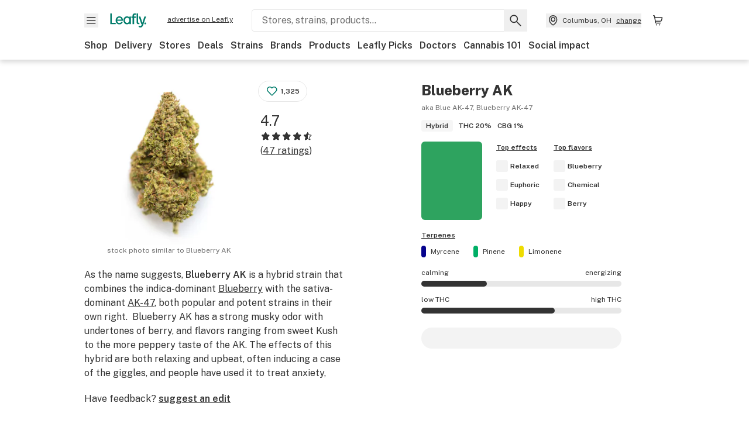

--- FILE ---
content_type: text/html; charset=utf-8
request_url: https://www.leafly.ca/strains/blueberry-ak
body_size: 29716
content:
<!DOCTYPE html><html lang="en"><head><meta charSet="utf-8" data-next-head=""/><meta name="viewport" content="width=device-width, initial-scale=1" class="jsx-3234670467" data-next-head=""/><link rel="apple-touch-icon" sizes="180x180" href="https://public.leafly.com/favicon/apple-touch-icon.png" class="jsx-3234670467" data-next-head=""/><link rel="apple-touch-icon" sizes="167x167" href="https://public.leafly.com/favicon/favicon-167x167.png" class="jsx-3234670467" data-next-head=""/><link rel="icon" type="image/png" sizes="32x32" href="https://public.leafly.com/favicon/favicon-32x32.png" class="jsx-3234670467" data-next-head=""/><link rel="icon" type="image/png" sizes="16x16" href="https://public.leafly.com/favicon/favicon-16x16.png" class="jsx-3234670467" data-next-head=""/><link rel="icon" type="image/png" sizes="48x48" href="https://public.leafly.com/favicon/favicon-48x48.png" class="jsx-3234670467" data-next-head=""/><link rel="icon" type="image/png" sizes="192x192" href="https://public.leafly.com/favicon/favicon-192x192.png" class="jsx-3234670467" data-next-head=""/><link rel="mask-icon" href="https://public.leafly.com/favicon/safari-pinned-tab.svg" color="#034638" class="jsx-3234670467" data-next-head=""/><link rel="shortcut icon" href="https://public.leafly.com/favicon/favicon.ico" class="jsx-3234670467" data-next-head=""/><meta name="mobile-web-app-capable" content="yes" class="jsx-3234670467" data-next-head=""/><meta name="apple-mobile-web-app-title" content="Leafly" class="jsx-3234670467" data-next-head=""/><meta name="application-name" content="Leafly" class="jsx-3234670467" data-next-head=""/><meta name="theme-color" content="#034638" class="jsx-3234670467" data-next-head=""/><meta property="og:site_name" content="Leafly" class="jsx-3234670467" data-next-head=""/><meta name="twitter:card" content="summary" class="jsx-3234670467" data-next-head=""/><meta name="twitter:site" content="@Leafly" class="jsx-3234670467" data-next-head=""/><meta property="og:type" content="website" class="jsx-3234670467" data-next-head=""/><meta name="twitter:app:country" content="US" class="jsx-3234670467" data-next-head=""/><meta name="twitter:app:id:iphone" content="416456429" class="jsx-3234670467" data-next-head=""/><meta name="twitter:app:id:ipad" content="416456429" class="jsx-3234670467" data-next-head=""/><meta name="twitter:app:id:googleplay" content="leafly.android" class="jsx-3234670467" data-next-head=""/><meta name="x-country-code" content="CA" class="jsx-3234670467" data-next-head=""/><title data-next-head="">Blueberry AK aka Blue AK-47, Blueberry AK-47 Weed Strain Information | Leafly</title><link rel="canonical" href="https://www.leafly.ca/strains/blueberry-ak" data-next-head=""/><meta name="description" content="As the name suggests, Blueberry AK is a hybrid strain that combines the indica-dominant Blueberry with the sativa-dominant AK-47, both popular and potent strains in their own right.  Blueberry AK has a strong musky odor with undertones of berry, and flavors ranging from sweet Kush to the more pepper..." data-next-head=""/><meta property="og:title" content="Blueberry AK aka Blue AK-47, Blueberry AK-47 Weed Strain Information | Leafly" data-next-head=""/><meta property="og:description" content="As the name suggests, Blueberry AK is a hybrid strain that combines the indica-dominant Blueberry with the sativa-dominant AK-47, both popular and potent strains in their own right.  Blueberry AK has a strong musky odor with undertones of berry, and flavors ranging from sweet Kush to the more pepper..." data-next-head=""/><meta property="og:url" content="https://www.leafly.ca/strains/blueberry-ak" data-next-head=""/><meta property="og:image" content="https://images.leafly.com/flower-images/defaults/generic/strain-16.png?auto=compress&amp;w=1200&amp;h=630&amp;fit=crop&amp;bg=FFFFFF&amp;fit=fill" data-next-head=""/><meta property="og:type" content="webpage" data-next-head=""/><link href="https://www.leafly.com/strains/blueberry-ak" hrefLang="en-us" rel="alternate" data-next-head=""/><link href="https://www.leafly.ca/strains/blueberry-ak" hrefLang="en-ca" rel="alternate" data-next-head=""/><link as="image" rel="preload" href="https://images.leafly.com/flower-images/defaults/generic/strain-16.png?auto=compress%2Cformat&amp;w=295&amp;dpr=1" media="(max-width: 1024px) and (max-resolution: 1.99x), (max-width: 1024px) and (-webkit-max-device-pixel-ratio: 1.99)" data-next-head=""/><link as="image" rel="preload" href="https://images.leafly.com/flower-images/defaults/generic/strain-16.png?auto=compress%2Cformat&amp;w=295&amp;dpr=2" media="(max-width: 1024px) and (min-resolution: 2x), (max-width: 1024px) and (-webkit-min-device-pixel-ratio: 2)" data-next-head=""/><link as="image" rel="preload" href="https://images.leafly.com/flower-images/defaults/generic/strain-16.png?auto=compress%2Cformat&amp;w=350&amp;dpr=1" media="(min-width: 1025px) and (max-resolution: 1.99x), (min-width: 1025px) and (-webkit-max-device-pixel-ratio: 1.99)" data-next-head=""/><link as="image" rel="preload" href="https://images.leafly.com/flower-images/defaults/generic/strain-16.png?auto=compress%2Cformat&amp;w=350&amp;dpr=2" media="(min-width: 1025px) and (min-resolution: 2x), (min-width: 1025px) and (-webkit-min-device-pixel-ratio: 2)" data-next-head=""/><link rel="preconnect" href="https://public.leafly.com"/><link rel="dns-prefetch" href="https://auth.split.io"/><link rel="dns-prefetch" href="https://cdn.split.io"/><link rel="dns-prefetch" href="https://consumer-api.leafly.com"/><link rel="dns-prefetch" href="https://directus-media.leafly.com"/><link rel="dns-prefetch" href="https://leafly-production.imgix.net"/><link rel="dns-prefetch" href="https://leafly-public.imgix.net"/><link rel="dns-prefetch" href="https://maps.googleapis.com"/><link rel="dns-prefetch" href="https://public.leafly.com"/><link rel="dns-prefetch" href="https://securepubads.g.doubleclick.net"/><link rel="dns-prefetch" href="https://www.google-analytics.com"/><link rel="dns-prefetch" href="https://www.googletagmanager.com"/><meta name="x-country-code" content="CA"/><link rel="preload" href="https://public.leafly.com/web-web/_next/static/media/8bf7b2ceda89477b-s.p.woff2" as="font" type="font/woff2" crossorigin="anonymous" data-next-font="size-adjust"/><link rel="preload" href="https://public.leafly.com/web-web/_next/static/css/68a9dc67ade9d4a6.css" as="style"/><link rel="preload" href="https://public.leafly.com/web-web/_next/static/css/321a1ec594190956.css" as="style"/><script type="application/ld+json" data-next-head="">{"@context":"https://schema.org","@type":"Product","alternateName":"aka Blue AK-47, Blueberry AK-47","name":"Blueberry AK","description":"As the name suggests, Blueberry AK is a hybrid strain that combines the indica-dominant Blueberry with the sativa-dominant AK-47, both popular and potent strains in their own right.  Blueberry AK has a strong musky odor with undertones of berry, and flavors ranging from sweet Kush to the more peppery taste of the AK. The effects of this hybrid are both relaxing and upbeat, often inducing a case of the giggles, and people have used it to treat anxiety, depression, and pain.","category":"Cannabis Strain","image":"https://images.leafly.com/flower-images/defaults/generic/strain-16.png","aggregateRating":{"@type":"AggregateRating","bestRating":5,"ratingValue":4.680851063829787,"reviewCount":47},"review":[{"@type":"Review","author":{"@type":"Person","name":"G........1"},"datePublished":"2025-11-14T04:12:57.163Z","reviewBody":"Great skunky smell, peppery fruity taste,dry texture . Burns great nice and slow ,stays lit. Hits hard don’t underestimate this one. Great for anxiety.","reviewRating":{"@type":"Rating","bestRating":5,"ratingValue":5}},{"@type":"Review","author":{"@type":"Person","name":"m........1"},"datePublished":"2025-05-30T01:09:00.730Z","reviewBody":"What you expect from Blueberry ak knowing the lineage","reviewRating":{"@type":"Rating","bestRating":5,"ratingValue":4}},{"@type":"Review","author":{"@type":"Person","name":"8........c"},"datePublished":"2023-04-23T16:10:26.110Z","reviewBody":"Strong and VERY sweet at first, but makes way for a very potent peppery, berry like mix. It’s a little too strong and the taste is not for me. It is a better tasting weed than a strain to get you baked. Blueberry AK will sedate you, but not too much to incapacitate you, nor is it very long lasting. Not short at all, but not long either. The bud itself is very meticulously grown and is easy to break down.  Does not glisten with trichomes, but has a fair amount of THC to get you to lay back, and enjoy your weekend.","reviewRating":{"@type":"Rating","bestRating":5,"ratingValue":5}}]}</script><link rel="stylesheet" href="https://public.leafly.com/web-web/_next/static/css/68a9dc67ade9d4a6.css" data-n-g=""/><link rel="stylesheet" href="https://public.leafly.com/web-web/_next/static/css/321a1ec594190956.css"/><noscript data-n-css=""></noscript><script defer="" noModule="" src="https://public.leafly.com/web-web/_next/static/chunks/polyfills-42372ed130431b0a.js"></script><script defer="" src="https://public.leafly.com/web-web/_next/static/chunks/96666.4935e7477441f03f.js"></script><script defer="" src="https://public.leafly.com/web-web/_next/static/chunks/16694.fd886ec5d3a7b278.js"></script><script defer="" src="https://public.leafly.com/web-web/_next/static/chunks/50629.af689dde68718e8e.js"></script><script defer="" src="https://public.leafly.com/web-web/_next/static/chunks/25756.6235953f64b4d43e.js"></script><script defer="" src="https://public.leafly.com/web-web/_next/static/chunks/66855.bf701c828cf7f66b.js"></script><script defer="" src="https://public.leafly.com/web-web/_next/static/chunks/19948-17637842303cf33a.js"></script><script defer="" src="https://public.leafly.com/web-web/_next/static/chunks/76099.b9dd0a6b43af3760.js"></script><script defer="" src="https://public.leafly.com/web-web/_next/static/chunks/64480.4396230253c8817d.js"></script><script defer="" src="https://public.leafly.com/web-web/_next/static/chunks/57634.d11607925bf94891.js"></script><script defer="" src="https://public.leafly.com/web-web/_next/static/chunks/53582.e2196ce7562c1376.js"></script><script defer="" src="https://public.leafly.com/web-web/_next/static/chunks/65685.90f273f1a886b8db.js"></script><script src="https://public.leafly.com/web-web/_next/static/chunks/webpack-681b011a3840424e.js" defer=""></script><script src="https://public.leafly.com/web-web/_next/static/chunks/framework-9ac9d21db2e0221a.js" defer=""></script><script src="https://public.leafly.com/web-web/_next/static/chunks/main-ea4d7d90d12ab770.js" defer=""></script><script src="https://public.leafly.com/web-web/_next/static/chunks/pages/_app-4821ff79b1c0803a.js" defer=""></script><script src="https://public.leafly.com/web-web/_next/static/chunks/57055-f7cd2ba0594fef4e.js" defer=""></script><script src="https://public.leafly.com/web-web/_next/static/chunks/82012-981f2c05905890c0.js" defer=""></script><script src="https://public.leafly.com/web-web/_next/static/chunks/92882-3af36aa0b4676d9d.js" defer=""></script><script src="https://public.leafly.com/web-web/_next/static/chunks/26628-963b0058cbfd0733.js" defer=""></script><script src="https://public.leafly.com/web-web/_next/static/chunks/98391-e8391aca739f0987.js" defer=""></script><script src="https://public.leafly.com/web-web/_next/static/chunks/82829-495314865909f732.js" defer=""></script><script src="https://public.leafly.com/web-web/_next/static/chunks/39543-06bf600404c17dc5.js" defer=""></script><script src="https://public.leafly.com/web-web/_next/static/chunks/28266-7cfb5f594cbf64b0.js" defer=""></script><script src="https://public.leafly.com/web-web/_next/static/chunks/43639-1d243834f8bc873b.js" defer=""></script><script src="https://public.leafly.com/web-web/_next/static/chunks/pages/strains/%5BstrainSlug%5D-30b4b4e60c29ff25.js" defer=""></script><script src="https://public.leafly.com/web-web/_next/static/c3c9794ae44da314cc334c986a83b2f40fca8203/_buildManifest.js" defer=""></script><script src="https://public.leafly.com/web-web/_next/static/c3c9794ae44da314cc334c986a83b2f40fca8203/_ssgManifest.js" defer=""></script><style id="__jsx-3856579990">:root{--app-banner-height:0px}@media(min-width:1025px){:root{--app-banner-height:0px}}</style><style id="__jsx-455919603">:root{--header-height:calc(56px + 36px)}@media(min-width:1025px){:root{--header-height:112px}}</style><style id="__jsx-b8a40173b34dbe4">.yarl__button.yarl__navigation_prev:focus-visible,.yarl__button.yarl__navigation_next:focus-visible{outline:auto}</style><style id="__jsx-3340582426">.carousel__card.jsx-3340582426{width:250px}@media only screen and (min-width:1025px){.carousel__card.jsx-3340582426{width:calc(25% - 9px)}}</style><style id="__jsx-3234670467">html{font-family:'Public Sans', 'Public Sans Fallback'}</style></head><body><noscript><iframe height="0" src="https://www.googletagmanager.com/ns.html?id=GTM-NN27SHZ" style="display:none;visibility:hidden" title="No content" width="0"></iframe></noscript><div id="__next"><div aria-hidden="false" id="modal-frame"><div class="p-lg pr-xxl text-xs text-white bg-default rounded z-[2147483647] shadow-low fixed md:w-[300px]
         bottom-[0.5rem]  right-[0.5rem]  left-[0.5rem]
         md:bottom-[1rem] md:right-[1rem] md:left-[auto] hidden"><div>We use cookies for certain features and to improve your experience. See our <a href="/info/privacy-policy#cookies">Cookie Policy</a> and<!-- --> <a href="/info/privacy-policy">Privacy Policy</a> to learn more</div><button aria-label="Close privacy and cookie policy notice" class="absolute m-sm right-0 text-white top-0"><svg xmlns="http://www.w3.org/2000/svg" viewBox="0 0 24 24" height="16" width="16"><path fill="currentColor" fill-rule="evenodd" d="m11.75 10.689 6.47-6.47a.749.749 0 1 1 1.06 1.06l-6.47 6.47 6.47 6.47a.749.749 0 1 1-1.06 1.06l-6.47-6.468-6.47 6.469a.749.749 0 1 1-1.06-1.06l6.469-6.47-6.47-6.47a.749.749 0 1 1 1.06-1.06l6.47 6.469z" clip-rule="evenodd"></path></svg></button></div><div class="jsx-455919603 transition-[padding-top] motion-reduce:transition-none pt-[calc(var(--app-banner-height,0px)+52px+36px)] lg:pt-[calc(var(--app-banner-height,0px)+106px)]"><div data-testid="header" id="header-container" class="jsx-455919603 z-header w-full bg-white top-0 fixed transition-transform motion-reduce:transition-none transform lg:transform-none translate-y-[-82px]"><div data-testid="header-banner" aria-hidden="true" class="jsx-3856579990 w-full lg:overflow-hidden lg:h-0"><div class="jsx-3856579990 bg-white flex justify-between items-center py-md px-4 border border-light-grey"><div class="jsx-3856579990 flex items-center"><button aria-label="Close app download banner" data-testid="dismiss-app-banner" class="jsx-3856579990 text-default"><svg xmlns="http://www.w3.org/2000/svg" viewBox="0 0 24 24" width="15.3" height="15.3"><path fill="currentColor" fill-rule="evenodd" d="m11.75 10.689 6.47-6.47a.749.749 0 1 1 1.06 1.06l-6.47 6.47 6.47 6.47a.749.749 0 1 1-1.06 1.06l-6.47-6.468-6.47 6.469a.749.749 0 1 1-1.06-1.06l6.469-6.47-6.47-6.47a.749.749 0 1 1 1.06-1.06l6.47 6.469z" clip-rule="evenodd"></path></svg></button><div style="height:56px" class="jsx-3856579990 flex items-center ml-4"><svg xmlns="http://www.w3.org/2000/svg" fill="none" viewBox="0 0 56 57" width="56" height="56"><rect width="56" height="56" y="0.086" fill="#017C6B" rx="12"></rect><path fill="#F6F6F6" fill-rule="evenodd" d="M12.361 33.122V31.49H7.937v-11.2h-1.71v12.833zm23.787-11.188h1.356v-1.63h-1.963c-1.32 0-2.175 1.02-2.175 2.295v1.344h-1.363v1.54h1.363v7.629h1.797l.008-7.628h2.239v-1.54h-2.24l-.007-.993c0-.778.358-1.017.985-1.017m1.988 9.118V20.303h1.696v10.142c0 .748.213 1.036.57 1.036h.777v1.63h-.908c-2.135 0-2.135-2.059-2.135-2.059m11.632-7.696-3.501 10.457c-.54 1.674-1.468 2.976-3.446 2.976-1.16 0-1.974-.625-2.234-.907l.782-1.373c.298.244.782.545 1.378.545.782 0 1.378-.677 1.657-1.504l.261-.79h-.587l-3.26-9.404h2.067l2.423 7.545h.028l2.44-7.546zm-.896 9.755c-.535 0-.916-.376-.916-.91 0-.538.374-.909.916-.909.535 0 .897.37.897.91 0 .533-.362.909-.897.909m-24.756-4.877c0 1.842 1.121 3.14 2.7 3.14 1.577 0 2.642-1.298 2.642-3.14 0-1.862-1.065-3.14-2.642-3.14-1.598 0-2.7 1.278-2.7 3.14m5.369-3.395.144-1.306h1.75v9.401h-1.75l-.17-1.35c-.487.841-1.446 1.538-2.948 1.538-2.433 0-4.334-1.955-4.334-4.888 0-2.953 1.958-4.89 4.43-4.89 1.291 0 2.38.51 2.878 1.495m-7.933 3.865h-7.269c.155 1.673 1.087 2.782 2.931 2.782.912 0 1.863-.45 2.27-1.372h1.923c-.486 1.974-2.384 3.008-4.212 3.008-2.99 0-4.834-1.955-4.834-4.926 0-2.858 2.019-4.851 4.679-4.851 2.42 0 4.51 1.442 4.523 4.754 0 .195 0 .386-.01.605m-1.872-1.448c-.04-1.241-.99-2.35-2.582-2.35-1.437 0-2.446.92-2.737 2.35z" clip-rule="evenodd"></path></svg><div class="jsx-3856579990 flex flex-col ml-3"><p class="jsx-3856579990 text-sm font-bold mb-0 text-default">Leafly</p><div aria-label="Rating: 4.8 out fo 5 stars" role="img" class="jsx-3856579990 leading-[0]"><div class="jsx-3856579990 inline-block"><svg xmlns="http://www.w3.org/2000/svg" viewBox="0 0 24 24" height="12" width="12" class="fill-[#1274b8]"><path fill-rule="evenodd" d="m8.371 8.073 2.192-4.348a1.333 1.333 0 0 1 2.372 0l2.196 4.35 4.158.412a1.324 1.324 0 0 1 .821 2.258l-3.457 3.426 1.282 4.66a1.327 1.327 0 0 1-1.876 1.53l-4.31-2.135-4.3 2.13a1.33 1.33 0 0 1-1.434-.156 1.33 1.33 0 0 1-.446-1.372l1.283-4.659-3.46-3.427a1.321 1.321 0 0 1 .809-2.256z" clip-rule="evenodd"></path></svg></div><div class="jsx-3856579990 inline-block"><svg xmlns="http://www.w3.org/2000/svg" viewBox="0 0 24 24" height="12" width="12" class="fill-[#1274b8]"><path fill-rule="evenodd" d="m8.371 8.073 2.192-4.348a1.333 1.333 0 0 1 2.372 0l2.196 4.35 4.158.412a1.324 1.324 0 0 1 .821 2.258l-3.457 3.426 1.282 4.66a1.327 1.327 0 0 1-1.876 1.53l-4.31-2.135-4.3 2.13a1.33 1.33 0 0 1-1.434-.156 1.33 1.33 0 0 1-.446-1.372l1.283-4.659-3.46-3.427a1.321 1.321 0 0 1 .809-2.256z" clip-rule="evenodd"></path></svg></div><div class="jsx-3856579990 inline-block"><svg xmlns="http://www.w3.org/2000/svg" viewBox="0 0 24 24" height="12" width="12" class="fill-[#1274b8]"><path fill-rule="evenodd" d="m8.371 8.073 2.192-4.348a1.333 1.333 0 0 1 2.372 0l2.196 4.35 4.158.412a1.324 1.324 0 0 1 .821 2.258l-3.457 3.426 1.282 4.66a1.327 1.327 0 0 1-1.876 1.53l-4.31-2.135-4.3 2.13a1.33 1.33 0 0 1-1.434-.156 1.33 1.33 0 0 1-.446-1.372l1.283-4.659-3.46-3.427a1.321 1.321 0 0 1 .809-2.256z" clip-rule="evenodd"></path></svg></div><div class="jsx-3856579990 inline-block"><svg xmlns="http://www.w3.org/2000/svg" viewBox="0 0 24 24" height="12" width="12" class="fill-[#1274b8]"><path fill-rule="evenodd" d="m8.371 8.073 2.192-4.348a1.333 1.333 0 0 1 2.372 0l2.196 4.35 4.158.412a1.324 1.324 0 0 1 .821 2.258l-3.457 3.426 1.282 4.66a1.327 1.327 0 0 1-1.876 1.53l-4.31-2.135-4.3 2.13a1.33 1.33 0 0 1-1.434-.156 1.33 1.33 0 0 1-.446-1.372l1.283-4.659-3.46-3.427a1.321 1.321 0 0 1 .809-2.256z" clip-rule="evenodd"></path></svg></div><div class="jsx-3856579990 inline-block"><svg xmlns="http://www.w3.org/2000/svg" viewBox="0 0 24 24" height="12" width="12" class="fill-[#1274b8]"><path fill-rule="evenodd" d="m8.371 8.073 2.192-4.348a1.333 1.333 0 0 1 2.372 0l2.196 4.35 4.158.412a1.324 1.324 0 0 1 .821 2.258l-3.457 3.426 1.282 4.66a1.327 1.327 0 0 1-1.876 1.53l-4.31-2.135-4.3 2.13a1.33 1.33 0 0 1-1.434-.156 1.33 1.33 0 0 1-.446-1.372l1.283-4.659-3.46-3.427a1.321 1.321 0 0 1 .809-2.256z" clip-rule="evenodd"></path></svg></div></div><p class="jsx-3856579990 text-xs mb-0 text-default">Shop legal, local weed.</p></div></div></div><a href="https://onelink.to/leaflysmartbanner" target="_blank" rel="noreferrer" class="jsx-3856579990 text-sm font-bold text-[#1274b8]">Open</a></div></div><header class="jsx-455919603 shadow-low relative"><div class="jsx-455919603 container pt-lg"><div class="jsx-455919603 flex flex-wrap justify-between items-center"><div class="jsx-455919603 flex"><div class="flex flex-shrink-0 relative mr-lg header__menu"><button data-testid="Menu" aria-label="Open site navigation"><svg xmlns="http://www.w3.org/2000/svg" viewBox="0 0 24 24" height="24" width="24"><path fill-rule="evenodd" d="M4.75 17.5h14a.75.75 0 0 0 0-1.5h-14a.75.75 0 0 0 0 1.5m0-5h14a.75.75 0 0 0 0-1.5h-14a.75.75 0 0 0 0 1.5m0-5h14a.75.75 0 0 0 0-1.5h-14a.75.75 0 0 0 0 1.5" clip-rule="evenodd"></path></svg><div class="jsx-455919603 absolute top-[1px] right-[1px]"></div></button></div><a data-testid="logo" aria-label="Leafly" class="text-green flex-shrink-0 header__logo" href="/"><svg xmlns="http://www.w3.org/2000/svg" viewBox="0 0 288.15 112.94" width="70" height="24"><path d="M281.28 87.61c-4.1 0-7-3-7-7.28s2.87-7.28 7-7.28 6.87 3 6.87 7.28-2.77 7.28-6.87 7.28M154.64 24.56l-.94 8.59c-3.24-6.47-10.31-9.82-18.71-9.82-16.07 0-28.81 12.73-28.81 32.14s12.36 32.14 28.19 32.14c9.77 0 16-4.58 19.16-10.11l1.11 8.88H166V24.56zM136 76.12c-10.5 0-18-8.64-18-20.9s7.34-20.9 18-20.9 17.58 8.51 17.58 20.9-7.13 20.9-17.58 20.9M212.15 0v72.54s0 13.89 15.53 13.89h6.6v-11h-5.65c-2.59 0-4.14-2-4.14-7V0z" class="logo_svg__cls-1"></path><path d="m288.15 24.56-23.27 68.8c-3.58 11-9.75 19.58-22.89 19.58a21.3 21.3 0 0 1-14.85-6l5.2-9a14.8 14.8 0 0 0 9.16 3.59c5.19 0 9.15-4.46 11-9.9l1.73-5.2h-3.9l-21.65-61.87h13.73l16.1 49.65h.19l16.21-49.65zM44 75.43v11H0V0h12.36v75.43zm58-16.84H55.63c1 11 6.93 18.31 18.68 18.31 5.82 0 11.88-3 14.48-9H101c-3.09 13-15.19 19.79-26.84 19.79-19 0-30.81-12.86-30.81-32.41 0-18.81 12.87-31.92 29.82-31.92 15.42 0 28.75 9.49 28.83 31.28zm-12-9.53c-.22-8.16-6.28-15.46-16.43-15.46-9.16 0-15.59 6.06-17.44 15.46zM198.67 11H208V0h-13.5c-9.07 0-15 6.89-15 15.49v9.07h-9.37V35h9.37v51.43h12.4L192 35h15.4V24.56H192v-6.69c-.1-5.25 2.36-6.87 6.67-6.87" class="logo_svg__cls-1"></path></svg></a><a href="https://success.leafly.ca?utm_source=site_header&amp;utm_medium=header&amp;utm_campaign=sell_on_leafly&amp;utm_content=SOL" class="hidden lg:block flex-shrink-0 text-xs mx-xxl underline">advertise on Leafly</a></div><div class="jsx-455919603 hidden lg:block flex-1"><div id="global-search" class="flex-grow basis-full h-[50px] md:h-auto lg:basis-[initial] lg:relative lg:mr-xxl order-[20] lg:order-[0] overflow-hidden md:overflow-visible" data-testid="global-search-container"><form id="global-search__form" class="w-full mt-md lg:mt-none transition-transform motion-reduce:transition-none" role="search" action="/search" method="get"><div class="relative bg-white form__field"><input class="pr-[74px] text-sm border rounded bg-leafly-white border-light-grey py-xs lg:bg-white focus:bg-leafly-white" placeholder="Stores, strains, products..." type="search" autoComplete="off" aria-label="Search Leafly" data-testid="global-search-input" required="" name="q"/><div class="absolute top-0 right-0 flex h-full text-default"><button id="global-search__clear" class="hidden px-sm" type="button" aria-label="Clear search"><svg xmlns="http://www.w3.org/2000/svg" viewBox="0 0 24 24" class="flex-shrink-0 block search__icon" height="18" width="18"><path fill="currentColor" fill-rule="evenodd" d="m11.75 10.689 6.47-6.47a.749.749 0 1 1 1.06 1.06l-6.47 6.47 6.47 6.47a.749.749 0 1 1-1.06 1.06l-6.47-6.468-6.47 6.469a.749.749 0 1 1-1.06-1.06l6.469-6.47-6.47-6.47a.749.749 0 1 1 1.06-1.06l6.47 6.469z" clip-rule="evenodd"></path></svg></button><button id="global-search__submit" class="px-sm" type="submit" aria-label="Search Leafly"><svg xmlns="http://www.w3.org/2000/svg" viewBox="0 0 32 32" class="flex-shrink-0 block search__icon" height="24" width="24"><path d="m28.416 26.784-8.768-8.768a9.13 9.13 0 0 0 1.92-5.6c0-5.056-4.128-9.184-9.184-9.184-5.088 0-9.216 4.128-9.216 9.184S7.296 21.6 12.352 21.6c2.016 0 4-.672 5.6-1.92l8.768 8.8a1.16 1.16 0 0 0 1.664 0c.224-.224.352-.512.352-.832a1.05 1.05 0 0 0-.32-.864m-16.064-7.552c-3.744 0-6.816-3.072-6.816-6.816S8.608 5.6 12.352 5.6s6.816 3.072 6.816 6.816-3.04 6.816-6.816 6.816"></path></svg></button></div></div></form></div></div><div class="jsx-455919603 flex items-center justify-center"><div data-testid="global-slim-search-container" class="lg:hidden"><button class="flex items-center justify-center mr-xl" aria-label="Search Leafly" type="button"><svg xmlns="http://www.w3.org/2000/svg" viewBox="0 0 32 32" class="flex-shrink-0 block search__icon" height="24" width="24"><path d="m28.416 26.784-8.768-8.768a9.13 9.13 0 0 0 1.92-5.6c0-5.056-4.128-9.184-9.184-9.184-5.088 0-9.216 4.128-9.216 9.184S7.296 21.6 12.352 21.6c2.016 0 4-.672 5.6-1.92l8.768 8.8a1.16 1.16 0 0 0 1.664 0c.224-.224.352-.512.352-.832a1.05 1.05 0 0 0-.32-.864m-16.064-7.552c-3.744 0-6.816-3.072-6.816-6.816S8.608 5.6 12.352 5.6s6.816 3.072 6.816 6.816-3.04 6.816-6.816 6.816"></path></svg></button></div><button data-testid="location_indicator" class="flex items-center text-xs header__location" aria-label="Change location. "><svg xmlns="http://www.w3.org/2000/svg" viewBox="0 0 24 24" width="24" height="24" id="location-icon"><path fill-rule="evenodd" d="M12.179 14.143a3.964 3.964 0 1 0-3.965-3.964 3.964 3.964 0 0 0 3.965 3.964m0-1.5a2.465 2.465 0 1 1 0-4.93 2.465 2.465 0 0 1 0 4.93" clip-rule="evenodd"></path><path fill-rule="evenodd" d="M19.358 10.179a7.179 7.179 0 1 0-14.358 0c0 6.016 5.248 9.413 6.541 10.152.395.225.88.225 1.275 0 1.293-.738 6.542-4.134 6.542-10.152m-7.179 8.787c1.29-.756 5.679-3.671 5.679-8.787a5.68 5.68 0 0 0-11.358 0c0 5.115 4.389 8.031 5.679 8.787" clip-rule="evenodd"></path></svg><div class="hidden lg:flex items-center ml-xs overflow-hidden transition-[width,opacity] max-w-[34vw]"><div class="font-bold lg:font-normal text-green lg:text-default underline lg:no-underline truncate">Columbus, OH</div><div class="hidden lg:block underline ml-sm">change</div></div></button><nav class="flex-shrink-0 relative ml-lg" aria-label="Cart"><a data-testid="cart-icon-link" href="/bag" class="flex items-center relative" aria-label="Shopping bag. 0 items in cart"><svg xmlns="http://www.w3.org/2000/svg" width="24" height="24" fill="none"><path d="M5.442 4.5a.305.305 0 0 1 .301.254l1.855 10.902a1.806 1.806 0 0 0 1.78 1.503h6.978a.75.75 0 0 0 0-1.5H9.378a.305.305 0 0 1-.301-.254L7.222 4.502A1.806 1.806 0 0 0 5.442 3H4.75a.75.75 0 0 0 0 1.5zM9.762 18.473a1.014 1.014 0 1 1 0 2.027 1.014 1.014 0 0 1 0-2.027M15.168 18.473a1.014 1.014 0 1 1 0 2.027 1.014 1.014 0 0 1 0-2.027" clip-rule="evenodd"></path><path d="M18.71 7.66H6.872a.75.75 0 0 1 0-1.5h12.122a1.278 1.278 0 0 1 1.24 1.587l-1.02 4.08a2.86 2.86 0 0 1-2.774 2.166H7.948a.75.75 0 0 1 0-1.5h8.49a1.36 1.36 0 0 0 1.32-1.03z" clip-rule="evenodd"></path></svg><div class="absolute flex items-center justify-center leading-none opacity-100 pointer-events-none rounded-full text-white text-xs bg-green" style="min-height:20px;min-width:20px;opacity:0;right:-12px;top:-8px;transition:opacity 250ms linear"></div></a></nav></div></div><nav class="flex overflow-x-auto whitespace-nowrap" id="global-header-nav-links" data-testid="global-header-nav-links" aria-label="Popular pages"><a class="mr-md py-md font-bold whitespace-nowrap hover:underline" data-testid="shop" href="/shop">Shop</a><a class="mr-md py-md font-bold whitespace-nowrap hover:underline" data-testid="delivery" href="/delivery">Delivery</a><a class="mr-md py-md font-bold whitespace-nowrap hover:underline" data-testid="dispensaries" href="/dispensaries">Stores</a><a class="mr-md py-md font-bold whitespace-nowrap hover:underline" data-testid="deals" href="/deals">Deals</a><a class="mr-md py-md font-bold whitespace-nowrap hover:underline" data-testid="strains" href="/strains/lists">Strains</a><a class="mr-md py-md font-bold whitespace-nowrap hover:underline" data-testid="brands" href="/brands">Brands</a><a class="mr-md py-md font-bold whitespace-nowrap hover:underline" data-testid="products" href="/products">Products</a><a class="mr-md py-md font-bold whitespace-nowrap hover:underline" data-testid="leafly-picks" href="/news/tags/leafly-picks">Leafly Picks</a><a class="mr-md py-md font-bold whitespace-nowrap hover:underline" data-testid="doctors" href="/medical-marijuana-doctors">Doctors</a><a class="mr-md py-md font-bold whitespace-nowrap hover:underline" data-testid="cannabis-101" href="/news/cannabis-101">Cannabis 101</a><a class="mr-md py-md font-bold whitespace-nowrap hover:underline" data-testid="social-impact" href="/social-impact">Social impact</a></nav></div></header></div><div data-focus-guard="true" tabindex="-1" style="width:1px;height:0px;padding:0;overflow:hidden;position:fixed;top:1px;left:1px"></div><div data-focus-lock-disabled="disabled"><div class="bg-white inset-y-0 left-0 fixed transition-transform motion-reduce:transition-none overflow-auto z-modal translate-x-[-100%]" style="width:320px"></div></div><div data-focus-guard="true" tabindex="-1" style="width:1px;height:0px;padding:0;overflow:hidden;position:fixed;top:1px;left:1px"></div><div data-focus-guard="true" tabindex="-1" style="width:1px;height:0px;padding:0;overflow:hidden;position:fixed;top:1px;left:1px"></div><div data-focus-lock-disabled="disabled"><div class="bg-white inset-y-0 left-0 fixed transition-transform motion-reduce:transition-none overflow-auto z-modal translate-x-[-100%]" style="width:320px"><nav aria-label="Site" class="p-xl"><div class="flex items-center justify-between pb-5"><span class="text-green"><svg xmlns="http://www.w3.org/2000/svg" viewBox="0 0 288.15 112.94" width="55" height="24"><path d="M281.28 87.61c-4.1 0-7-3-7-7.28s2.87-7.28 7-7.28 6.87 3 6.87 7.28-2.77 7.28-6.87 7.28M154.64 24.56l-.94 8.59c-3.24-6.47-10.31-9.82-18.71-9.82-16.07 0-28.81 12.73-28.81 32.14s12.36 32.14 28.19 32.14c9.77 0 16-4.58 19.16-10.11l1.11 8.88H166V24.56zM136 76.12c-10.5 0-18-8.64-18-20.9s7.34-20.9 18-20.9 17.58 8.51 17.58 20.9-7.13 20.9-17.58 20.9M212.15 0v72.54s0 13.89 15.53 13.89h6.6v-11h-5.65c-2.59 0-4.14-2-4.14-7V0z" class="logo_svg__cls-1"></path><path d="m288.15 24.56-23.27 68.8c-3.58 11-9.75 19.58-22.89 19.58a21.3 21.3 0 0 1-14.85-6l5.2-9a14.8 14.8 0 0 0 9.16 3.59c5.19 0 9.15-4.46 11-9.9l1.73-5.2h-3.9l-21.65-61.87h13.73l16.1 49.65h.19l16.21-49.65zM44 75.43v11H0V0h12.36v75.43zm58-16.84H55.63c1 11 6.93 18.31 18.68 18.31 5.82 0 11.88-3 14.48-9H101c-3.09 13-15.19 19.79-26.84 19.79-19 0-30.81-12.86-30.81-32.41 0-18.81 12.87-31.92 29.82-31.92 15.42 0 28.75 9.49 28.83 31.28zm-12-9.53c-.22-8.16-6.28-15.46-16.43-15.46-9.16 0-15.59 6.06-17.44 15.46zM198.67 11H208V0h-13.5c-9.07 0-15 6.89-15 15.49v9.07h-9.37V35h9.37v51.43h12.4L192 35h15.4V24.56H192v-6.69c-.1-5.25 2.36-6.87 6.67-6.87" class="logo_svg__cls-1"></path></svg></span><button aria-label="Close navigation" class="nav__close text-default" type="button"><svg xmlns="http://www.w3.org/2000/svg" viewBox="0 0 24 24" height="20" width="20"><path fill="currentColor" fill-rule="evenodd" d="m11.75 10.689 6.47-6.47a.749.749 0 1 1 1.06 1.06l-6.47 6.47 6.47 6.47a.749.749 0 1 1-1.06 1.06l-6.47-6.468-6.47 6.469a.749.749 0 1 1-1.06-1.06l6.469-6.47-6.47-6.47a.749.749 0 1 1 1.06-1.06l6.47 6.469z" clip-rule="evenodd"></path></svg></button></div><div class="flex flex-col gap-lg divide-y divide-light-grey"><ul class="flex flex-col gap-xl"><li><a data-testid="navigation-item" class="" href="https://sso.leafly.ca//sign-in?rd=https%3A%2F%2Fwww.leafly.ca%2Fstrains%2Fblueberry-ak">Sign in</a></li><li><a data-testid="navigation-item" class="" href="https://sso.leafly.ca//sign-up?rd=https%3A%2F%2Fwww.leafly.ca%2Fstrains%2Fblueberry-ak">Create account</a></li></ul><ul aria-label="Strains navigation" class="flex flex-col gap-lg pt-xl"><li><a data-testid="navigation-item" class="font-bold" href="/strains/lists">Strains</a></li></ul><ul aria-label="Shopping-related navigation" class="flex flex-col gap-lg pt-xl"><li class="text-xs font-extrabold uppercase text-default">Shop</li><li><a data-testid="navigation-item" class="" href="/shop?location=columbus-oh-us">Shop</a></li><li><a data-testid="navigation-item" class="" href="/delivery">Delivery</a></li><li><a data-testid="navigation-item" class="" href="/deals">Deals</a></li><li><a data-testid="navigation-item" class="" href="/dispensaries">Stores</a></li><li><a data-testid="navigation-item" class="" href="/brands">Brands</a></li><li><a data-testid="navigation-item" class="" href="/products">Products</a></li><li><a data-testid="navigation-item" class="" href="/news/tags/leafly-picks">Leafly Picks</a></li></ul><ul aria-label="Learn-related navigation" class="flex flex-col gap-lg pt-xl"><li class="text-xs font-extrabold uppercase text-default">Learn</li><li><a data-testid="navigation-item" class="" href="/news/cannabis-101">Cannabis 101</a></li><li><a data-testid="navigation-item" class="" href="/news/canada">News</a></li><li><a data-testid="navigation-item" class="" href="/learn">Leafly Learn</a></li><li><a data-testid="navigation-item" class="" href="/learn/beginners-guide-to-cannabis">Science of cannabis</a></li></ul><ul aria-label="Strains navigation" class="flex flex-col gap-lg pt-xl"><li><a data-testid="navigation-item" class="" href="/medical-marijuana-doctors">Doctors</a></li><li><a data-testid="navigation-item" class="" href="/social-impact">Social impact</a></li><li><a data-testid="navigation-item" class="" href="https://success.leafly.com/labs">Lab partners</a></li></ul><ul class="flex flex-col gap-xl pt-xl"><li><a data-testid="navigation-item" class="" href="https://onelink.to/leaflysidebar"><span class="flex flex-row"><svg xmlns="http://www.w3.org/2000/svg" viewBox="0 0 24 24" class="mr-xs" width="24"><g clip-path="url(#phone_mobile_svg__a)"><path d="M17.25 0H6.75a2.5 2.5 0 0 0-2.5 2.5v19a2.5 2.5 0 0 0 2.5 2.5h10.5a2.5 2.5 0 0 0 2.5-2.5v-19a2.5 2.5 0 0 0-2.5-2.5m.5 17.5a1.5 1.5 0 0 1-1.5 1.5h-8.5a1.5 1.5 0 0 1-1.5-1.5v-14A1.5 1.5 0 0 1 7.75 2h8.5a1.5 1.5 0 0 1 1.5 1.5z"></path></g><defs><clipPath id="phone_mobile_svg__a"><path fill="transparent" d="M0 0h24v24H0z"></path></clipPath></defs></svg> Download the Leafly App</span></a></li></ul><ul class="flex flex-col gap-xl pt-xl"><li><a data-testid="navigation-item" class="" href="https://success.leafly.ca?utm_source=hamburger_menu&amp;utm_medium=navigation&amp;utm_campaign=sell_on_leafly&amp;utm_content=SOL">Advertise on Leafly</a></li><li aria-labelledby="nav__accordion--Country" aria-label="Change Country navigation" class="flex flex-col gap-xl"><button aria-label="Click to expand Country" class="flex flex-1 font-medium justify-between" id="nav__accordion--Country" aria-expanded="false" aria-controls="nav__Country">Country<svg xmlns="http://www.w3.org/2000/svg" aria-label="Chevron arrow pointing down" viewBox="0 0 24 24" class="transform" height="24" width="24"><path fill-rule="evenodd" d="m11.75 13.689 4.47-4.47a.749.749 0 1 1 1.06 1.06l-4.678 4.68a1.204 1.204 0 0 1-1.704 0l-4.678-4.68a.75.75 0 1 1 1.06-1.06z" clip-rule="evenodd"></path></svg></button><ul aria-labelledby="nav__accordion--Country" class="flex flex-col gap-xl py-lg bg-[#f9f9f9] hidden" id="nav__Country"><li><a data-testid="navigation-item" class="flex justify-between" href="https://www.leafly.com">Leafly.com<img data-src="https://leafly-public.imgix.net/cephalopod/images/flag-usa.png" alt="USA flag" class="lazyload rounded-full"/></a></li><li><a data-testid="navigation-item" class="flex justify-between" href="https://www.leafly.ca">Leafly.ca<img data-src="https://leafly-public.imgix.net/cephalopod/images/flag-canada.png" alt="Canadian flag" class="lazyload rounded-full"/></a></li></ul></li><li><a data-testid="navigation-item" class="" href="https://help.leafly.com">Help</a></li></ul></div></nav></div></div><div data-focus-guard="true" tabindex="-1" style="width:1px;height:0px;padding:0;overflow:hidden;position:fixed;top:1px;left:1px"></div></div><main><div><section class="container mt-xxl"><div class="flex flex-col lg:grid lg:items-start lg:grid-cols-2 gap-x-[--grid-gutter-width]"><div class="order-2 lg:row-span-1 lg:col-start-2"><div class="flex flex-col mb-lg lg:max-w-[342px] lg:mx-auto"><h1 class="heading--l">Blueberry AK</h1><h2 class="text-xs font-normal text-secondary mt-xs">aka Blue AK-47, Blueberry AK-47</h2><div class="flex items-center mt-sm"><a href="/strains/lists/category/hybrid"><span class="inline-block text-xs px-sm rounded font-bold text-default bg-leafly-white">Hybrid</span></a><span class="text-xs font-bold pt-px pl-2 border border-transparent" data-testid="THC">THC<!-- --> <!-- -->20%</span><span class="text-xs font-bold pt-px pl-2 border border-transparent" data-testid="CBG">CBG<!-- --> <!-- -->1%</span></div></div></div><div class="order-1 flex items-center lg:row-span-2 lg:col-start-1 lg:items-start"><div class="w-3/5 relative"><div class="relative flex items-center justify-center mb-xl"><div class="mx-auto relative w-[295px] h-[295px] lg:w-[280px] lg:h-[280px]"><button aria-label="Click to view this photo of Blueberry AK" data-testid="strain-light-box-image"><div class="image-container background absolute inset-0 h-full w-full z-0 block" data-testid="image-container"><picture data-testid="image-picture-element"><source srcSet="https://images.leafly.com/flower-images/defaults/generic/strain-16.png?auto=compress%2Cformat&amp;w=350&amp;dpr=1 1x, https://images.leafly.com/flower-images/defaults/generic/strain-16.png?auto=compress%2Cformat&amp;w=350&amp;dpr=2 2x" media="(min-width: 1025px)"/><source srcSet="https://images.leafly.com/flower-images/defaults/generic/strain-16.png?auto=compress%2Cformat&amp;w=295&amp;dpr=1 1x, https://images.leafly.com/flower-images/defaults/generic/strain-16.png?auto=compress%2Cformat&amp;w=295&amp;dpr=2 2x" media="(min-width: 320px)"/><img srcSet="https://images.leafly.com/flower-images/defaults/generic/strain-16.png?auto=compress%2Cformat&amp;w=295&amp;dpr=1 1x, https://images.leafly.com/flower-images/defaults/generic/strain-16.png?auto=compress%2Cformat&amp;w=295&amp;dpr=2 2x" class="max-w-full h-full w-full origin-center no-lazyload" alt="Picture of Blueberry AK" style="object-fit:contain;object-position:center" data-testid="image-picture-image"/></picture></div></button></div><div data-testid="hero-image-stock-photo" class="absolute -bottom-[22px] md:bottom-0 lg:-bottom-[22px] left-0 leading-[1rem] text-center w-full p-xs text-grey text-xs">stock photo similar to <!-- -->Blueberry AK</div></div><div class="mb-lg mt-sm"></div></div><div class="flex flex-col-reverse w-2/5 ml-sm"><a href="/strains/blueberry-ak#strain-reviews-section"><div class="text-xs text-sm" role="img" aria-label="Rating: 4.7 out of 5 stars based on 47 reviews"><span class="" aria-hidden="true"><span class="pr-xs text-lg block mb-xs ml-xs">4.7</span><span class="star-rating star-rating--dark block ml-xs mb-xs" style="--star-percentage:90%;--star-width:18px"></span><span class="pl-xs pb-[3px] text-sm">(<span class="underline">47<!-- --> ratings</span>)</span></span></div></a><div class="mb-lg"><button aria-label="Favorite Blueberry AK" aria-pressed="false" class="p-1.5 bg-white border border-light-grey flex items-center rounded-full min-w-fit py-1.5 px-md" title="Favorite Blueberry AK" data-testid="favorite-strain-button"><svg xmlns="http://www.w3.org/2000/svg" aria-label="heart" viewBox="0 0 24 24" class="stroke-green transition-text stroke-[1.65] duration-200 text-white" height="22" width="22"><path fill-rule="evenodd" d="m11.75 5.984.584-.583a4.783 4.783 0 0 1 7.661 1.243 4.78 4.78 0 0 1-.885 5.51l-6.818 7.114a.753.753 0 0 1-1.083 0l-6.807-7.1A4.783 4.783 0 1 1 11.167 5.4z" clip-rule="evenodd"></path></svg><span class="text-xs font-bold ml-xs">1,325</span></button></div></div></div><div class="order-3 lg:row-span-2 lg:col-start-2"><div class="lg:max-w-[342px] lg:mx-auto"><div><div class="flex mb-lg"><div class="mr-[24px]"><div class="text-white rounded-[6px] w-[104px] h-[134px] p-[6px] overflow-hidden bg-strain-hybrid" role="presentation"><div class="flex flex-col-reverse justify-between h-full transition-opacity opacity-0"><div class="text-xs leading-[1.3] text-right line-clamp-3">Blueberry AK</div><div class="text-center font-bold" style="font-size:46px"><span>Bya</span></div><div class="text-xs leading-[1.3] text-left">Hybrid</div></div></div></div><div class="mr-[24px] text-xs font-bold"><div class="block font-bold underline mb-md"><a href="#strain-sensations-section">Top effects</a></div><div class="mb-md"><span data-testid="svg-icon" class="mt-[-2px] mr-xs align-middle inline-block"><svg aria-labelledby="skeleton-_R_mimiqpelm_-aria" role="img" height="20" width="20"><title id="skeleton-_R_mimiqpelm_-aria">Loading...</title><rect role="presentation" x="0" y="0" width="100%" height="100%" clip-path="url(#skeleton-_R_mimiqpelm_-diff)" style="fill:url(#skeleton-_R_mimiqpelm_-animated-diff)"></rect><defs><clipPath id="skeleton-_R_mimiqpelm_-diff"><rect rx="3" ry="3" x="0" y="0" height="100%" width="100%"></rect></clipPath><linearGradient id="skeleton-_R_mimiqpelm_-animated-diff" gradientTransform="translate(-2 0)"><stop offset="0%" stop-color="#f3f3f3" stop-opacity="1"></stop><stop offset="50%" stop-color="#ecebeb" stop-opacity="1"></stop><stop offset="100%" stop-color="#f3f3f3" stop-opacity="1"></stop><animateTransform attributeName="gradientTransform" type="translate" values="-2 0; 0 0; 2 0" dur="2s" repeatCount="indefinite"></animateTransform></linearGradient></defs></svg></span>Relaxed</div><div class="mb-md"><span data-testid="svg-icon" class="mt-[-2px] mr-xs align-middle inline-block"><svg aria-labelledby="skeleton-_R_qimiqpelm_-aria" role="img" height="20" width="20"><title id="skeleton-_R_qimiqpelm_-aria">Loading...</title><rect role="presentation" x="0" y="0" width="100%" height="100%" clip-path="url(#skeleton-_R_qimiqpelm_-diff)" style="fill:url(#skeleton-_R_qimiqpelm_-animated-diff)"></rect><defs><clipPath id="skeleton-_R_qimiqpelm_-diff"><rect rx="3" ry="3" x="0" y="0" height="100%" width="100%"></rect></clipPath><linearGradient id="skeleton-_R_qimiqpelm_-animated-diff" gradientTransform="translate(-2 0)"><stop offset="0%" stop-color="#f3f3f3" stop-opacity="1"></stop><stop offset="50%" stop-color="#ecebeb" stop-opacity="1"></stop><stop offset="100%" stop-color="#f3f3f3" stop-opacity="1"></stop><animateTransform attributeName="gradientTransform" type="translate" values="-2 0; 0 0; 2 0" dur="2s" repeatCount="indefinite"></animateTransform></linearGradient></defs></svg></span>Euphoric</div><div class="mb-md"><span data-testid="svg-icon" class="mt-[-2px] mr-xs align-middle inline-block"><svg aria-labelledby="skeleton-_R_uimiqpelm_-aria" role="img" height="20" width="20"><title id="skeleton-_R_uimiqpelm_-aria">Loading...</title><rect role="presentation" x="0" y="0" width="100%" height="100%" clip-path="url(#skeleton-_R_uimiqpelm_-diff)" style="fill:url(#skeleton-_R_uimiqpelm_-animated-diff)"></rect><defs><clipPath id="skeleton-_R_uimiqpelm_-diff"><rect rx="3" ry="3" x="0" y="0" height="100%" width="100%"></rect></clipPath><linearGradient id="skeleton-_R_uimiqpelm_-animated-diff" gradientTransform="translate(-2 0)"><stop offset="0%" stop-color="#f3f3f3" stop-opacity="1"></stop><stop offset="50%" stop-color="#ecebeb" stop-opacity="1"></stop><stop offset="100%" stop-color="#f3f3f3" stop-opacity="1"></stop><animateTransform attributeName="gradientTransform" type="translate" values="-2 0; 0 0; 2 0" dur="2s" repeatCount="indefinite"></animateTransform></linearGradient></defs></svg></span>Happy</div></div><div class="text-xs font-bold"><div class="block font-bold underline mb-md"><a href="#strain-sensations-section">Top flavors</a></div><div class="mb-md"><span data-testid="svg-icon" class="mt-[-2px] mr-xs align-middle inline-block"><svg aria-labelledby="skeleton-_R_mqmiqpelm_-aria" role="img" height="20" width="20"><title id="skeleton-_R_mqmiqpelm_-aria">Loading...</title><rect role="presentation" x="0" y="0" width="100%" height="100%" clip-path="url(#skeleton-_R_mqmiqpelm_-diff)" style="fill:url(#skeleton-_R_mqmiqpelm_-animated-diff)"></rect><defs><clipPath id="skeleton-_R_mqmiqpelm_-diff"><rect rx="3" ry="3" x="0" y="0" height="100%" width="100%"></rect></clipPath><linearGradient id="skeleton-_R_mqmiqpelm_-animated-diff" gradientTransform="translate(-2 0)"><stop offset="0%" stop-color="#f3f3f3" stop-opacity="1"></stop><stop offset="50%" stop-color="#ecebeb" stop-opacity="1"></stop><stop offset="100%" stop-color="#f3f3f3" stop-opacity="1"></stop><animateTransform attributeName="gradientTransform" type="translate" values="-2 0; 0 0; 2 0" dur="2s" repeatCount="indefinite"></animateTransform></linearGradient></defs></svg></span>Blueberry</div><div class="mb-md"><span data-testid="svg-icon" class="mt-[-2px] mr-xs align-middle inline-block"><svg aria-labelledby="skeleton-_R_qqmiqpelm_-aria" role="img" height="20" width="20"><title id="skeleton-_R_qqmiqpelm_-aria">Loading...</title><rect role="presentation" x="0" y="0" width="100%" height="100%" clip-path="url(#skeleton-_R_qqmiqpelm_-diff)" style="fill:url(#skeleton-_R_qqmiqpelm_-animated-diff)"></rect><defs><clipPath id="skeleton-_R_qqmiqpelm_-diff"><rect rx="3" ry="3" x="0" y="0" height="100%" width="100%"></rect></clipPath><linearGradient id="skeleton-_R_qqmiqpelm_-animated-diff" gradientTransform="translate(-2 0)"><stop offset="0%" stop-color="#f3f3f3" stop-opacity="1"></stop><stop offset="50%" stop-color="#ecebeb" stop-opacity="1"></stop><stop offset="100%" stop-color="#f3f3f3" stop-opacity="1"></stop><animateTransform attributeName="gradientTransform" type="translate" values="-2 0; 0 0; 2 0" dur="2s" repeatCount="indefinite"></animateTransform></linearGradient></defs></svg></span>Chemical</div><div class="mb-md"><span data-testid="svg-icon" class="mt-[-2px] mr-xs align-middle inline-block"><svg aria-labelledby="skeleton-_R_uqmiqpelm_-aria" role="img" height="20" width="20"><title id="skeleton-_R_uqmiqpelm_-aria">Loading...</title><rect role="presentation" x="0" y="0" width="100%" height="100%" clip-path="url(#skeleton-_R_uqmiqpelm_-diff)" style="fill:url(#skeleton-_R_uqmiqpelm_-animated-diff)"></rect><defs><clipPath id="skeleton-_R_uqmiqpelm_-diff"><rect rx="3" ry="3" x="0" y="0" height="100%" width="100%"></rect></clipPath><linearGradient id="skeleton-_R_uqmiqpelm_-animated-diff" gradientTransform="translate(-2 0)"><stop offset="0%" stop-color="#f3f3f3" stop-opacity="1"></stop><stop offset="50%" stop-color="#ecebeb" stop-opacity="1"></stop><stop offset="100%" stop-color="#f3f3f3" stop-opacity="1"></stop><animateTransform attributeName="gradientTransform" type="translate" values="-2 0; 0 0; 2 0" dur="2s" repeatCount="indefinite"></animateTransform></linearGradient></defs></svg></span>Berry</div></div></div><div class="mb-sm text-xs"><div class="block font-bold underline mb-sm"><a href="#strain-sensations-section">Terpenes</a></div><div class="inline-flex relative mb-sm mr-[24px]"><div class="mr-sm" style="width:8px"><svg xmlns="http://www.w3.org/2000/svg" width="8" height="100%" aria-hidden="true" class="text-myrcene absolute"><rect width="100%" height="100%" rx="4" ry="4"></rect></svg></div><div>Myrcene</div></div><div class="inline-flex relative mb-sm mr-[24px]"><div class="mr-sm" style="width:8px"><svg xmlns="http://www.w3.org/2000/svg" width="8" height="100%" aria-hidden="true" class="text-pinene absolute"><rect width="100%" height="100%" rx="4" ry="4"></rect></svg></div><div>Pinene</div></div><div class="inline-flex relative mb-sm mr-[24px]"><div class="mr-sm" style="width:8px"><svg xmlns="http://www.w3.org/2000/svg" width="8" height="100%" aria-hidden="true" class="text-limonene absolute"><rect width="100%" height="100%" rx="4" ry="4"></rect></svg></div><div>Limonene</div></div></div><div class="!pt-0 pt-md"><div class="mb-md sm:min-w-[280px]" aria-hidden="true"><div class="flex text-xs items-center justify-between pb-xs"><span>calming</span><span>energizing</span></div><div style="height:10px" class="bg-light-grey rounded-full relative"><div class="bg-default rounded-full" style="height:10px;width:32.81356337888454%"></div></div></div><p class="sr-only">Blueberry AK effects are mostly calming.</p><div class="mb-md sm:min-w-[280px]" aria-hidden="true"><div class="flex text-xs items-center justify-between pb-xs"><span>low THC</span><span>high THC</span></div><div style="height:10px" class="bg-light-grey rounded-full relative"><div class="bg-default rounded-full" style="height:10px;width:66.66666666666667%"></div></div></div><p class="sr-only">Blueberry AK potency is higher THC than average.</p></div></div><div class="mt-[24px]"><svg aria-labelledby="skeleton-_R_16iqpelm_-aria" role="img" class="rounded-full" width="100%" height="36"><title id="skeleton-_R_16iqpelm_-aria">Loading...</title><rect role="presentation" x="0" y="0" width="100%" height="100%" clip-path="url(#skeleton-_R_16iqpelm_-diff)" style="fill:url(#skeleton-_R_16iqpelm_-animated-diff)"></rect><defs><clipPath id="skeleton-_R_16iqpelm_-diff"><rect rx="3" ry="3" x="0" y="0" width="100%" height="100%"></rect></clipPath><linearGradient id="skeleton-_R_16iqpelm_-animated-diff" gradientTransform="translate(-2 0)"><stop offset="0%" stop-color="#f3f3f3" stop-opacity="1"></stop><stop offset="50%" stop-color="#ecebeb" stop-opacity="1"></stop><stop offset="100%" stop-color="#f3f3f3" stop-opacity="1"></stop><animateTransform attributeName="gradientTransform" type="translate" values="-2 0; 0 0; 2 0" dur="2s" repeatCount="indefinite"></animateTransform></linearGradient></defs></svg></div></div></div><div class="order-4 lg:row-start-3 lg:col-start-1 max-w-[450px]"><div><div class="mt-lg mb-xxl" data-testid="strain-description-container"><div><div><div data-testid="expandable-container-text-content" id="_R_2oiqpelm_" class="mb-0 overflow-y-hidden" style="max-height:188px"><div><p>As the name suggests, <b>Blueberry AK</b> is a hybrid strain that combines the indica-dominant <a href="/strains/blueberry">Blueberry</a> with the sativa-dominant <a href="/strains/ak-47">AK-47</a>, both popular and potent strains in their own right. &nbsp;Blueberry AK has a strong musky odor with undertones of berry, and flavors ranging from sweet Kush to the more peppery taste of the AK. The effects of this hybrid are both relaxing and upbeat, often inducing a case of the giggles, and people have used it to treat anxiety, depression, and pain.</p></div></div></div></div><div class="mt-xl">Have feedback?<!-- --> <a href="mailto:strains@leafly.com?subject=Feedback about Blueberry AK" target="_blank" class="font-bold underline">suggest an edit</a></div></div></div></div></div></section><section id="strain-shopping"><div id="strain-dispensaries"><div data-testid="strain-dispensaries-carousel" class="bg-leafly-white"><div class="container py-xxl"><div data-testid="carousel" class="jsx-3340582426 "><div class="jsx-3340582426 flex items-end justify-between"><div class="jsx-3340582426 "><h2>Buy strains with similar effects to Blueberry AK</h2>Order online. Same-day pickup or delivery in<!-- --> <button class="font-bold pointer underline" data-testid="section-wrapper-location-change">Columbus, OH</button></div><div class="jsx-3340582426 hidden items-center lg:flex"></div></div><div style="width:calc(100% + 16px)" class="jsx-3340582426 overflow-auto -mx-sm p-sm pb-md snap-x snap-mandatory scroll-px-sm lg:overflow-hidden"><ul style="transform:translateX(calc(-0% - 0px))" class="jsx-3340582426 inline-flex -mr-sm lg:mr-none transition-transform carousel-list lg:flex"><li class="jsx-3340582426 carousel__card flex-shrink-0 mr-md snap-start"><div class="flex flex-col items-start justify-between w-full h-full rounded overflow-hidden bg-white shadow-low p-lg h-full rounded shadow-low overflow-hidden bg-white" id="strain-dispensary-card-placeholder-0"><div><svg aria-labelledby="skeleton-_R_im8cqpelm_-aria" role="img" width="48" height="48" class="mb-md"><title id="skeleton-_R_im8cqpelm_-aria">Loading...</title><rect role="presentation" x="0" y="0" width="100%" height="100%" clip-path="url(#skeleton-_R_im8cqpelm_-diff)" style="fill:url(#skeleton-_R_im8cqpelm_-animated-diff)"></rect><defs><clipPath id="skeleton-_R_im8cqpelm_-diff"><rect rx="3" ry="3" x="0" y="0" width="100%" height="100%"></rect></clipPath><linearGradient id="skeleton-_R_im8cqpelm_-animated-diff" gradientTransform="translate(-2 0)"><stop offset="0%" stop-color="#f3f3f3" stop-opacity="1"></stop><stop offset="50%" stop-color="#ecebeb" stop-opacity="1"></stop><stop offset="100%" stop-color="#f3f3f3" stop-opacity="1"></stop><animateTransform attributeName="gradientTransform" type="translate" values="-2 0; 0 0; 2 0" dur="2s" repeatCount="indefinite"></animateTransform></linearGradient></defs></svg><div style="min-height:0"><svg aria-labelledby="skeleton-_R_52m8cqpelm_-aria" role="img" width="90%" height="16"><title id="skeleton-_R_52m8cqpelm_-aria">Loading...</title><rect role="presentation" x="0" y="0" width="100%" height="100%" clip-path="url(#skeleton-_R_52m8cqpelm_-diff)" style="fill:url(#skeleton-_R_52m8cqpelm_-animated-diff)"></rect><defs><clipPath id="skeleton-_R_52m8cqpelm_-diff"><rect rx="3" ry="3" x="0" y="0" width="100%" height="100%"></rect></clipPath><linearGradient id="skeleton-_R_52m8cqpelm_-animated-diff" gradientTransform="translate(-2 0)"><stop offset="0%" stop-color="#f3f3f3" stop-opacity="1"></stop><stop offset="50%" stop-color="#ecebeb" stop-opacity="1"></stop><stop offset="100%" stop-color="#f3f3f3" stop-opacity="1"></stop><animateTransform attributeName="gradientTransform" type="translate" values="-2 0; 0 0; 2 0" dur="2s" repeatCount="indefinite"></animateTransform></linearGradient></defs></svg><svg aria-labelledby="skeleton-_R_92m8cqpelm_-aria" role="img" width="70%" height="16" class="mt-2"><title id="skeleton-_R_92m8cqpelm_-aria">Loading...</title><rect role="presentation" x="0" y="0" width="100%" height="100%" clip-path="url(#skeleton-_R_92m8cqpelm_-diff)" style="fill:url(#skeleton-_R_92m8cqpelm_-animated-diff)"></rect><defs><clipPath id="skeleton-_R_92m8cqpelm_-diff"><rect rx="3" ry="3" x="0" y="0" width="100%" height="100%"></rect></clipPath><linearGradient id="skeleton-_R_92m8cqpelm_-animated-diff" gradientTransform="translate(-2 0)"><stop offset="0%" stop-color="#f3f3f3" stop-opacity="1"></stop><stop offset="50%" stop-color="#ecebeb" stop-opacity="1"></stop><stop offset="100%" stop-color="#f3f3f3" stop-opacity="1"></stop><animateTransform attributeName="gradientTransform" type="translate" values="-2 0; 0 0; 2 0" dur="2s" repeatCount="indefinite"></animateTransform></linearGradient></defs></svg></div><svg aria-labelledby="skeleton-_R_1im8cqpelm_-aria" role="img" width="120" height="10" class="mt-2"><title id="skeleton-_R_1im8cqpelm_-aria">Loading...</title><rect role="presentation" x="0" y="0" width="100%" height="100%" clip-path="url(#skeleton-_R_1im8cqpelm_-diff)" style="fill:url(#skeleton-_R_1im8cqpelm_-animated-diff)"></rect><defs><clipPath id="skeleton-_R_1im8cqpelm_-diff"><rect rx="3" ry="3" x="0" y="0" width="100%" height="100%"></rect></clipPath><linearGradient id="skeleton-_R_1im8cqpelm_-animated-diff" gradientTransform="translate(-2 0)"><stop offset="0%" stop-color="#f3f3f3" stop-opacity="1"></stop><stop offset="50%" stop-color="#ecebeb" stop-opacity="1"></stop><stop offset="100%" stop-color="#f3f3f3" stop-opacity="1"></stop><animateTransform attributeName="gradientTransform" type="translate" values="-2 0; 0 0; 2 0" dur="2s" repeatCount="indefinite"></animateTransform></linearGradient></defs></svg><div class="flex mt-sm"><svg aria-labelledby="skeleton-_R_62m8cqpelm_-aria" role="img" width="66" height="20" class="mt-xs mr-xs"><title id="skeleton-_R_62m8cqpelm_-aria">Loading...</title><rect role="presentation" x="0" y="0" width="100%" height="100%" clip-path="url(#skeleton-_R_62m8cqpelm_-diff)" style="fill:url(#skeleton-_R_62m8cqpelm_-animated-diff)"></rect><defs><clipPath id="skeleton-_R_62m8cqpelm_-diff"><rect rx="3" ry="3" x="0" y="0" width="100%" height="100%"></rect></clipPath><linearGradient id="skeleton-_R_62m8cqpelm_-animated-diff" gradientTransform="translate(-2 0)"><stop offset="0%" stop-color="#f3f3f3" stop-opacity="1"></stop><stop offset="50%" stop-color="#ecebeb" stop-opacity="1"></stop><stop offset="100%" stop-color="#f3f3f3" stop-opacity="1"></stop><animateTransform attributeName="gradientTransform" type="translate" values="-2 0; 0 0; 2 0" dur="2s" repeatCount="indefinite"></animateTransform></linearGradient></defs></svg><svg aria-labelledby="skeleton-_R_a2m8cqpelm_-aria" role="img" width="66" height="20" class="mt-xs"><title id="skeleton-_R_a2m8cqpelm_-aria">Loading...</title><rect role="presentation" x="0" y="0" width="100%" height="100%" clip-path="url(#skeleton-_R_a2m8cqpelm_-diff)" style="fill:url(#skeleton-_R_a2m8cqpelm_-animated-diff)"></rect><defs><clipPath id="skeleton-_R_a2m8cqpelm_-diff"><rect rx="3" ry="3" x="0" y="0" width="100%" height="100%"></rect></clipPath><linearGradient id="skeleton-_R_a2m8cqpelm_-animated-diff" gradientTransform="translate(-2 0)"><stop offset="0%" stop-color="#f3f3f3" stop-opacity="1"></stop><stop offset="50%" stop-color="#ecebeb" stop-opacity="1"></stop><stop offset="100%" stop-color="#f3f3f3" stop-opacity="1"></stop><animateTransform attributeName="gradientTransform" type="translate" values="-2 0; 0 0; 2 0" dur="2s" repeatCount="indefinite"></animateTransform></linearGradient></defs></svg></div><div class="mt-md "><svg aria-labelledby="skeleton-_R_6im8cqpelm_-aria" role="img" width="70%" height="13"><title id="skeleton-_R_6im8cqpelm_-aria">Loading...</title><rect role="presentation" x="0" y="0" width="100%" height="100%" clip-path="url(#skeleton-_R_6im8cqpelm_-diff)" style="fill:url(#skeleton-_R_6im8cqpelm_-animated-diff)"></rect><defs><clipPath id="skeleton-_R_6im8cqpelm_-diff"><rect rx="3" ry="3" x="0" y="0" width="100%" height="100%"></rect></clipPath><linearGradient id="skeleton-_R_6im8cqpelm_-animated-diff" gradientTransform="translate(-2 0)"><stop offset="0%" stop-color="#f3f3f3" stop-opacity="1"></stop><stop offset="50%" stop-color="#ecebeb" stop-opacity="1"></stop><stop offset="100%" stop-color="#f3f3f3" stop-opacity="1"></stop><animateTransform attributeName="gradientTransform" type="translate" values="-2 0; 0 0; 2 0" dur="2s" repeatCount="indefinite"></animateTransform></linearGradient></defs></svg><svg aria-labelledby="skeleton-_R_aim8cqpelm_-aria" role="img" width="40%" height="13" class="mt-sm"><title id="skeleton-_R_aim8cqpelm_-aria">Loading...</title><rect role="presentation" x="0" y="0" width="100%" height="100%" clip-path="url(#skeleton-_R_aim8cqpelm_-diff)" style="fill:url(#skeleton-_R_aim8cqpelm_-animated-diff)"></rect><defs><clipPath id="skeleton-_R_aim8cqpelm_-diff"><rect rx="3" ry="3" x="0" y="0" width="100%" height="100%"></rect></clipPath><linearGradient id="skeleton-_R_aim8cqpelm_-animated-diff" gradientTransform="translate(-2 0)"><stop offset="0%" stop-color="#f3f3f3" stop-opacity="1"></stop><stop offset="50%" stop-color="#ecebeb" stop-opacity="1"></stop><stop offset="100%" stop-color="#f3f3f3" stop-opacity="1"></stop><animateTransform attributeName="gradientTransform" type="translate" values="-2 0; 0 0; 2 0" dur="2s" repeatCount="indefinite"></animateTransform></linearGradient></defs></svg></div></div><div class="border-light-grey border-t mt-lg pt-md w-full"><svg aria-labelledby="skeleton-_R_km8cqpelm_-aria" role="img" width="80" height="14"><title id="skeleton-_R_km8cqpelm_-aria">Loading...</title><rect role="presentation" x="0" y="0" width="100%" height="100%" clip-path="url(#skeleton-_R_km8cqpelm_-diff)" style="fill:url(#skeleton-_R_km8cqpelm_-animated-diff)"></rect><defs><clipPath id="skeleton-_R_km8cqpelm_-diff"><rect rx="3" ry="3" x="0" y="0" width="100%" height="100%"></rect></clipPath><linearGradient id="skeleton-_R_km8cqpelm_-animated-diff" gradientTransform="translate(-2 0)"><stop offset="0%" stop-color="#f3f3f3" stop-opacity="1"></stop><stop offset="50%" stop-color="#ecebeb" stop-opacity="1"></stop><stop offset="100%" stop-color="#f3f3f3" stop-opacity="1"></stop><animateTransform attributeName="gradientTransform" type="translate" values="-2 0; 0 0; 2 0" dur="2s" repeatCount="indefinite"></animateTransform></linearGradient></defs></svg><div class="flex justify-between mt-sm"><svg aria-labelledby="skeleton-_R_34m8cqpelm_-aria" role="img" width="28%" height="14"><title id="skeleton-_R_34m8cqpelm_-aria">Loading...</title><rect role="presentation" x="0" y="0" width="100%" height="100%" clip-path="url(#skeleton-_R_34m8cqpelm_-diff)" style="fill:url(#skeleton-_R_34m8cqpelm_-animated-diff)"></rect><defs><clipPath id="skeleton-_R_34m8cqpelm_-diff"><rect rx="3" ry="3" x="0" y="0" width="100%" height="100%"></rect></clipPath><linearGradient id="skeleton-_R_34m8cqpelm_-animated-diff" gradientTransform="translate(-2 0)"><stop offset="0%" stop-color="#f3f3f3" stop-opacity="1"></stop><stop offset="50%" stop-color="#ecebeb" stop-opacity="1"></stop><stop offset="100%" stop-color="#f3f3f3" stop-opacity="1"></stop><animateTransform attributeName="gradientTransform" type="translate" values="-2 0; 0 0; 2 0" dur="2s" repeatCount="indefinite"></animateTransform></linearGradient></defs></svg><svg aria-labelledby="skeleton-_R_54m8cqpelm_-aria" role="img" width="39%" height="14"><title id="skeleton-_R_54m8cqpelm_-aria">Loading...</title><rect role="presentation" x="0" y="0" width="100%" height="100%" clip-path="url(#skeleton-_R_54m8cqpelm_-diff)" style="fill:url(#skeleton-_R_54m8cqpelm_-animated-diff)"></rect><defs><clipPath id="skeleton-_R_54m8cqpelm_-diff"><rect rx="3" ry="3" x="0" y="0" width="100%" height="100%"></rect></clipPath><linearGradient id="skeleton-_R_54m8cqpelm_-animated-diff" gradientTransform="translate(-2 0)"><stop offset="0%" stop-color="#f3f3f3" stop-opacity="1"></stop><stop offset="50%" stop-color="#ecebeb" stop-opacity="1"></stop><stop offset="100%" stop-color="#f3f3f3" stop-opacity="1"></stop><animateTransform attributeName="gradientTransform" type="translate" values="-2 0; 0 0; 2 0" dur="2s" repeatCount="indefinite"></animateTransform></linearGradient></defs></svg><svg aria-labelledby="skeleton-_R_74m8cqpelm_-aria" role="img" width="28%" height="14"><title id="skeleton-_R_74m8cqpelm_-aria">Loading...</title><rect role="presentation" x="0" y="0" width="100%" height="100%" clip-path="url(#skeleton-_R_74m8cqpelm_-diff)" style="fill:url(#skeleton-_R_74m8cqpelm_-animated-diff)"></rect><defs><clipPath id="skeleton-_R_74m8cqpelm_-diff"><rect rx="3" ry="3" x="0" y="0" width="100%" height="100%"></rect></clipPath><linearGradient id="skeleton-_R_74m8cqpelm_-animated-diff" gradientTransform="translate(-2 0)"><stop offset="0%" stop-color="#f3f3f3" stop-opacity="1"></stop><stop offset="50%" stop-color="#ecebeb" stop-opacity="1"></stop><stop offset="100%" stop-color="#f3f3f3" stop-opacity="1"></stop><animateTransform attributeName="gradientTransform" type="translate" values="-2 0; 0 0; 2 0" dur="2s" repeatCount="indefinite"></animateTransform></linearGradient></defs></svg></div></div></div></li><li class="jsx-3340582426 carousel__card flex-shrink-0 mr-md snap-start"><div class="flex flex-col items-start justify-between w-full h-full rounded overflow-hidden bg-white shadow-low p-lg h-full rounded shadow-low overflow-hidden bg-white" id="strain-dispensary-card-placeholder-1"><div><svg aria-labelledby="skeleton-_R_j68cqpelm_-aria" role="img" width="48" height="48" class="mb-md"><title id="skeleton-_R_j68cqpelm_-aria">Loading...</title><rect role="presentation" x="0" y="0" width="100%" height="100%" clip-path="url(#skeleton-_R_j68cqpelm_-diff)" style="fill:url(#skeleton-_R_j68cqpelm_-animated-diff)"></rect><defs><clipPath id="skeleton-_R_j68cqpelm_-diff"><rect rx="3" ry="3" x="0" y="0" width="100%" height="100%"></rect></clipPath><linearGradient id="skeleton-_R_j68cqpelm_-animated-diff" gradientTransform="translate(-2 0)"><stop offset="0%" stop-color="#f3f3f3" stop-opacity="1"></stop><stop offset="50%" stop-color="#ecebeb" stop-opacity="1"></stop><stop offset="100%" stop-color="#f3f3f3" stop-opacity="1"></stop><animateTransform attributeName="gradientTransform" type="translate" values="-2 0; 0 0; 2 0" dur="2s" repeatCount="indefinite"></animateTransform></linearGradient></defs></svg><div style="min-height:0"><svg aria-labelledby="skeleton-_R_5368cqpelm_-aria" role="img" width="90%" height="16"><title id="skeleton-_R_5368cqpelm_-aria">Loading...</title><rect role="presentation" x="0" y="0" width="100%" height="100%" clip-path="url(#skeleton-_R_5368cqpelm_-diff)" style="fill:url(#skeleton-_R_5368cqpelm_-animated-diff)"></rect><defs><clipPath id="skeleton-_R_5368cqpelm_-diff"><rect rx="3" ry="3" x="0" y="0" width="100%" height="100%"></rect></clipPath><linearGradient id="skeleton-_R_5368cqpelm_-animated-diff" gradientTransform="translate(-2 0)"><stop offset="0%" stop-color="#f3f3f3" stop-opacity="1"></stop><stop offset="50%" stop-color="#ecebeb" stop-opacity="1"></stop><stop offset="100%" stop-color="#f3f3f3" stop-opacity="1"></stop><animateTransform attributeName="gradientTransform" type="translate" values="-2 0; 0 0; 2 0" dur="2s" repeatCount="indefinite"></animateTransform></linearGradient></defs></svg><svg aria-labelledby="skeleton-_R_9368cqpelm_-aria" role="img" width="70%" height="16" class="mt-2"><title id="skeleton-_R_9368cqpelm_-aria">Loading...</title><rect role="presentation" x="0" y="0" width="100%" height="100%" clip-path="url(#skeleton-_R_9368cqpelm_-diff)" style="fill:url(#skeleton-_R_9368cqpelm_-animated-diff)"></rect><defs><clipPath id="skeleton-_R_9368cqpelm_-diff"><rect rx="3" ry="3" x="0" y="0" width="100%" height="100%"></rect></clipPath><linearGradient id="skeleton-_R_9368cqpelm_-animated-diff" gradientTransform="translate(-2 0)"><stop offset="0%" stop-color="#f3f3f3" stop-opacity="1"></stop><stop offset="50%" stop-color="#ecebeb" stop-opacity="1"></stop><stop offset="100%" stop-color="#f3f3f3" stop-opacity="1"></stop><animateTransform attributeName="gradientTransform" type="translate" values="-2 0; 0 0; 2 0" dur="2s" repeatCount="indefinite"></animateTransform></linearGradient></defs></svg></div><svg aria-labelledby="skeleton-_R_1j68cqpelm_-aria" role="img" width="120" height="10" class="mt-2"><title id="skeleton-_R_1j68cqpelm_-aria">Loading...</title><rect role="presentation" x="0" y="0" width="100%" height="100%" clip-path="url(#skeleton-_R_1j68cqpelm_-diff)" style="fill:url(#skeleton-_R_1j68cqpelm_-animated-diff)"></rect><defs><clipPath id="skeleton-_R_1j68cqpelm_-diff"><rect rx="3" ry="3" x="0" y="0" width="100%" height="100%"></rect></clipPath><linearGradient id="skeleton-_R_1j68cqpelm_-animated-diff" gradientTransform="translate(-2 0)"><stop offset="0%" stop-color="#f3f3f3" stop-opacity="1"></stop><stop offset="50%" stop-color="#ecebeb" stop-opacity="1"></stop><stop offset="100%" stop-color="#f3f3f3" stop-opacity="1"></stop><animateTransform attributeName="gradientTransform" type="translate" values="-2 0; 0 0; 2 0" dur="2s" repeatCount="indefinite"></animateTransform></linearGradient></defs></svg><div class="flex mt-sm"><svg aria-labelledby="skeleton-_R_6368cqpelm_-aria" role="img" width="66" height="20" class="mt-xs mr-xs"><title id="skeleton-_R_6368cqpelm_-aria">Loading...</title><rect role="presentation" x="0" y="0" width="100%" height="100%" clip-path="url(#skeleton-_R_6368cqpelm_-diff)" style="fill:url(#skeleton-_R_6368cqpelm_-animated-diff)"></rect><defs><clipPath id="skeleton-_R_6368cqpelm_-diff"><rect rx="3" ry="3" x="0" y="0" width="100%" height="100%"></rect></clipPath><linearGradient id="skeleton-_R_6368cqpelm_-animated-diff" gradientTransform="translate(-2 0)"><stop offset="0%" stop-color="#f3f3f3" stop-opacity="1"></stop><stop offset="50%" stop-color="#ecebeb" stop-opacity="1"></stop><stop offset="100%" stop-color="#f3f3f3" stop-opacity="1"></stop><animateTransform attributeName="gradientTransform" type="translate" values="-2 0; 0 0; 2 0" dur="2s" repeatCount="indefinite"></animateTransform></linearGradient></defs></svg><svg aria-labelledby="skeleton-_R_a368cqpelm_-aria" role="img" width="66" height="20" class="mt-xs"><title id="skeleton-_R_a368cqpelm_-aria">Loading...</title><rect role="presentation" x="0" y="0" width="100%" height="100%" clip-path="url(#skeleton-_R_a368cqpelm_-diff)" style="fill:url(#skeleton-_R_a368cqpelm_-animated-diff)"></rect><defs><clipPath id="skeleton-_R_a368cqpelm_-diff"><rect rx="3" ry="3" x="0" y="0" width="100%" height="100%"></rect></clipPath><linearGradient id="skeleton-_R_a368cqpelm_-animated-diff" gradientTransform="translate(-2 0)"><stop offset="0%" stop-color="#f3f3f3" stop-opacity="1"></stop><stop offset="50%" stop-color="#ecebeb" stop-opacity="1"></stop><stop offset="100%" stop-color="#f3f3f3" stop-opacity="1"></stop><animateTransform attributeName="gradientTransform" type="translate" values="-2 0; 0 0; 2 0" dur="2s" repeatCount="indefinite"></animateTransform></linearGradient></defs></svg></div><div class="mt-md "><svg aria-labelledby="skeleton-_R_6j68cqpelm_-aria" role="img" width="70%" height="13"><title id="skeleton-_R_6j68cqpelm_-aria">Loading...</title><rect role="presentation" x="0" y="0" width="100%" height="100%" clip-path="url(#skeleton-_R_6j68cqpelm_-diff)" style="fill:url(#skeleton-_R_6j68cqpelm_-animated-diff)"></rect><defs><clipPath id="skeleton-_R_6j68cqpelm_-diff"><rect rx="3" ry="3" x="0" y="0" width="100%" height="100%"></rect></clipPath><linearGradient id="skeleton-_R_6j68cqpelm_-animated-diff" gradientTransform="translate(-2 0)"><stop offset="0%" stop-color="#f3f3f3" stop-opacity="1"></stop><stop offset="50%" stop-color="#ecebeb" stop-opacity="1"></stop><stop offset="100%" stop-color="#f3f3f3" stop-opacity="1"></stop><animateTransform attributeName="gradientTransform" type="translate" values="-2 0; 0 0; 2 0" dur="2s" repeatCount="indefinite"></animateTransform></linearGradient></defs></svg><svg aria-labelledby="skeleton-_R_aj68cqpelm_-aria" role="img" width="40%" height="13" class="mt-sm"><title id="skeleton-_R_aj68cqpelm_-aria">Loading...</title><rect role="presentation" x="0" y="0" width="100%" height="100%" clip-path="url(#skeleton-_R_aj68cqpelm_-diff)" style="fill:url(#skeleton-_R_aj68cqpelm_-animated-diff)"></rect><defs><clipPath id="skeleton-_R_aj68cqpelm_-diff"><rect rx="3" ry="3" x="0" y="0" width="100%" height="100%"></rect></clipPath><linearGradient id="skeleton-_R_aj68cqpelm_-animated-diff" gradientTransform="translate(-2 0)"><stop offset="0%" stop-color="#f3f3f3" stop-opacity="1"></stop><stop offset="50%" stop-color="#ecebeb" stop-opacity="1"></stop><stop offset="100%" stop-color="#f3f3f3" stop-opacity="1"></stop><animateTransform attributeName="gradientTransform" type="translate" values="-2 0; 0 0; 2 0" dur="2s" repeatCount="indefinite"></animateTransform></linearGradient></defs></svg></div></div><div class="border-light-grey border-t mt-lg pt-md w-full"><svg aria-labelledby="skeleton-_R_l68cqpelm_-aria" role="img" width="80" height="14"><title id="skeleton-_R_l68cqpelm_-aria">Loading...</title><rect role="presentation" x="0" y="0" width="100%" height="100%" clip-path="url(#skeleton-_R_l68cqpelm_-diff)" style="fill:url(#skeleton-_R_l68cqpelm_-animated-diff)"></rect><defs><clipPath id="skeleton-_R_l68cqpelm_-diff"><rect rx="3" ry="3" x="0" y="0" width="100%" height="100%"></rect></clipPath><linearGradient id="skeleton-_R_l68cqpelm_-animated-diff" gradientTransform="translate(-2 0)"><stop offset="0%" stop-color="#f3f3f3" stop-opacity="1"></stop><stop offset="50%" stop-color="#ecebeb" stop-opacity="1"></stop><stop offset="100%" stop-color="#f3f3f3" stop-opacity="1"></stop><animateTransform attributeName="gradientTransform" type="translate" values="-2 0; 0 0; 2 0" dur="2s" repeatCount="indefinite"></animateTransform></linearGradient></defs></svg><div class="flex justify-between mt-sm"><svg aria-labelledby="skeleton-_R_3568cqpelm_-aria" role="img" width="28%" height="14"><title id="skeleton-_R_3568cqpelm_-aria">Loading...</title><rect role="presentation" x="0" y="0" width="100%" height="100%" clip-path="url(#skeleton-_R_3568cqpelm_-diff)" style="fill:url(#skeleton-_R_3568cqpelm_-animated-diff)"></rect><defs><clipPath id="skeleton-_R_3568cqpelm_-diff"><rect rx="3" ry="3" x="0" y="0" width="100%" height="100%"></rect></clipPath><linearGradient id="skeleton-_R_3568cqpelm_-animated-diff" gradientTransform="translate(-2 0)"><stop offset="0%" stop-color="#f3f3f3" stop-opacity="1"></stop><stop offset="50%" stop-color="#ecebeb" stop-opacity="1"></stop><stop offset="100%" stop-color="#f3f3f3" stop-opacity="1"></stop><animateTransform attributeName="gradientTransform" type="translate" values="-2 0; 0 0; 2 0" dur="2s" repeatCount="indefinite"></animateTransform></linearGradient></defs></svg><svg aria-labelledby="skeleton-_R_5568cqpelm_-aria" role="img" width="39%" height="14"><title id="skeleton-_R_5568cqpelm_-aria">Loading...</title><rect role="presentation" x="0" y="0" width="100%" height="100%" clip-path="url(#skeleton-_R_5568cqpelm_-diff)" style="fill:url(#skeleton-_R_5568cqpelm_-animated-diff)"></rect><defs><clipPath id="skeleton-_R_5568cqpelm_-diff"><rect rx="3" ry="3" x="0" y="0" width="100%" height="100%"></rect></clipPath><linearGradient id="skeleton-_R_5568cqpelm_-animated-diff" gradientTransform="translate(-2 0)"><stop offset="0%" stop-color="#f3f3f3" stop-opacity="1"></stop><stop offset="50%" stop-color="#ecebeb" stop-opacity="1"></stop><stop offset="100%" stop-color="#f3f3f3" stop-opacity="1"></stop><animateTransform attributeName="gradientTransform" type="translate" values="-2 0; 0 0; 2 0" dur="2s" repeatCount="indefinite"></animateTransform></linearGradient></defs></svg><svg aria-labelledby="skeleton-_R_7568cqpelm_-aria" role="img" width="28%" height="14"><title id="skeleton-_R_7568cqpelm_-aria">Loading...</title><rect role="presentation" x="0" y="0" width="100%" height="100%" clip-path="url(#skeleton-_R_7568cqpelm_-diff)" style="fill:url(#skeleton-_R_7568cqpelm_-animated-diff)"></rect><defs><clipPath id="skeleton-_R_7568cqpelm_-diff"><rect rx="3" ry="3" x="0" y="0" width="100%" height="100%"></rect></clipPath><linearGradient id="skeleton-_R_7568cqpelm_-animated-diff" gradientTransform="translate(-2 0)"><stop offset="0%" stop-color="#f3f3f3" stop-opacity="1"></stop><stop offset="50%" stop-color="#ecebeb" stop-opacity="1"></stop><stop offset="100%" stop-color="#f3f3f3" stop-opacity="1"></stop><animateTransform attributeName="gradientTransform" type="translate" values="-2 0; 0 0; 2 0" dur="2s" repeatCount="indefinite"></animateTransform></linearGradient></defs></svg></div></div></div></li><li class="jsx-3340582426 carousel__card flex-shrink-0 mr-md snap-end"><div class="flex flex-col items-start justify-between w-full h-full rounded overflow-hidden bg-white shadow-low p-lg h-full rounded shadow-low overflow-hidden bg-white" id="strain-dispensary-card-placeholder-2"><div><svg aria-labelledby="skeleton-_R_jm8cqpelm_-aria" role="img" width="48" height="48" class="mb-md"><title id="skeleton-_R_jm8cqpelm_-aria">Loading...</title><rect role="presentation" x="0" y="0" width="100%" height="100%" clip-path="url(#skeleton-_R_jm8cqpelm_-diff)" style="fill:url(#skeleton-_R_jm8cqpelm_-animated-diff)"></rect><defs><clipPath id="skeleton-_R_jm8cqpelm_-diff"><rect rx="3" ry="3" x="0" y="0" width="100%" height="100%"></rect></clipPath><linearGradient id="skeleton-_R_jm8cqpelm_-animated-diff" gradientTransform="translate(-2 0)"><stop offset="0%" stop-color="#f3f3f3" stop-opacity="1"></stop><stop offset="50%" stop-color="#ecebeb" stop-opacity="1"></stop><stop offset="100%" stop-color="#f3f3f3" stop-opacity="1"></stop><animateTransform attributeName="gradientTransform" type="translate" values="-2 0; 0 0; 2 0" dur="2s" repeatCount="indefinite"></animateTransform></linearGradient></defs></svg><div style="min-height:0"><svg aria-labelledby="skeleton-_R_53m8cqpelm_-aria" role="img" width="90%" height="16"><title id="skeleton-_R_53m8cqpelm_-aria">Loading...</title><rect role="presentation" x="0" y="0" width="100%" height="100%" clip-path="url(#skeleton-_R_53m8cqpelm_-diff)" style="fill:url(#skeleton-_R_53m8cqpelm_-animated-diff)"></rect><defs><clipPath id="skeleton-_R_53m8cqpelm_-diff"><rect rx="3" ry="3" x="0" y="0" width="100%" height="100%"></rect></clipPath><linearGradient id="skeleton-_R_53m8cqpelm_-animated-diff" gradientTransform="translate(-2 0)"><stop offset="0%" stop-color="#f3f3f3" stop-opacity="1"></stop><stop offset="50%" stop-color="#ecebeb" stop-opacity="1"></stop><stop offset="100%" stop-color="#f3f3f3" stop-opacity="1"></stop><animateTransform attributeName="gradientTransform" type="translate" values="-2 0; 0 0; 2 0" dur="2s" repeatCount="indefinite"></animateTransform></linearGradient></defs></svg><svg aria-labelledby="skeleton-_R_93m8cqpelm_-aria" role="img" width="70%" height="16" class="mt-2"><title id="skeleton-_R_93m8cqpelm_-aria">Loading...</title><rect role="presentation" x="0" y="0" width="100%" height="100%" clip-path="url(#skeleton-_R_93m8cqpelm_-diff)" style="fill:url(#skeleton-_R_93m8cqpelm_-animated-diff)"></rect><defs><clipPath id="skeleton-_R_93m8cqpelm_-diff"><rect rx="3" ry="3" x="0" y="0" width="100%" height="100%"></rect></clipPath><linearGradient id="skeleton-_R_93m8cqpelm_-animated-diff" gradientTransform="translate(-2 0)"><stop offset="0%" stop-color="#f3f3f3" stop-opacity="1"></stop><stop offset="50%" stop-color="#ecebeb" stop-opacity="1"></stop><stop offset="100%" stop-color="#f3f3f3" stop-opacity="1"></stop><animateTransform attributeName="gradientTransform" type="translate" values="-2 0; 0 0; 2 0" dur="2s" repeatCount="indefinite"></animateTransform></linearGradient></defs></svg></div><svg aria-labelledby="skeleton-_R_1jm8cqpelm_-aria" role="img" width="120" height="10" class="mt-2"><title id="skeleton-_R_1jm8cqpelm_-aria">Loading...</title><rect role="presentation" x="0" y="0" width="100%" height="100%" clip-path="url(#skeleton-_R_1jm8cqpelm_-diff)" style="fill:url(#skeleton-_R_1jm8cqpelm_-animated-diff)"></rect><defs><clipPath id="skeleton-_R_1jm8cqpelm_-diff"><rect rx="3" ry="3" x="0" y="0" width="100%" height="100%"></rect></clipPath><linearGradient id="skeleton-_R_1jm8cqpelm_-animated-diff" gradientTransform="translate(-2 0)"><stop offset="0%" stop-color="#f3f3f3" stop-opacity="1"></stop><stop offset="50%" stop-color="#ecebeb" stop-opacity="1"></stop><stop offset="100%" stop-color="#f3f3f3" stop-opacity="1"></stop><animateTransform attributeName="gradientTransform" type="translate" values="-2 0; 0 0; 2 0" dur="2s" repeatCount="indefinite"></animateTransform></linearGradient></defs></svg><div class="flex mt-sm"><svg aria-labelledby="skeleton-_R_63m8cqpelm_-aria" role="img" width="66" height="20" class="mt-xs mr-xs"><title id="skeleton-_R_63m8cqpelm_-aria">Loading...</title><rect role="presentation" x="0" y="0" width="100%" height="100%" clip-path="url(#skeleton-_R_63m8cqpelm_-diff)" style="fill:url(#skeleton-_R_63m8cqpelm_-animated-diff)"></rect><defs><clipPath id="skeleton-_R_63m8cqpelm_-diff"><rect rx="3" ry="3" x="0" y="0" width="100%" height="100%"></rect></clipPath><linearGradient id="skeleton-_R_63m8cqpelm_-animated-diff" gradientTransform="translate(-2 0)"><stop offset="0%" stop-color="#f3f3f3" stop-opacity="1"></stop><stop offset="50%" stop-color="#ecebeb" stop-opacity="1"></stop><stop offset="100%" stop-color="#f3f3f3" stop-opacity="1"></stop><animateTransform attributeName="gradientTransform" type="translate" values="-2 0; 0 0; 2 0" dur="2s" repeatCount="indefinite"></animateTransform></linearGradient></defs></svg><svg aria-labelledby="skeleton-_R_a3m8cqpelm_-aria" role="img" width="66" height="20" class="mt-xs"><title id="skeleton-_R_a3m8cqpelm_-aria">Loading...</title><rect role="presentation" x="0" y="0" width="100%" height="100%" clip-path="url(#skeleton-_R_a3m8cqpelm_-diff)" style="fill:url(#skeleton-_R_a3m8cqpelm_-animated-diff)"></rect><defs><clipPath id="skeleton-_R_a3m8cqpelm_-diff"><rect rx="3" ry="3" x="0" y="0" width="100%" height="100%"></rect></clipPath><linearGradient id="skeleton-_R_a3m8cqpelm_-animated-diff" gradientTransform="translate(-2 0)"><stop offset="0%" stop-color="#f3f3f3" stop-opacity="1"></stop><stop offset="50%" stop-color="#ecebeb" stop-opacity="1"></stop><stop offset="100%" stop-color="#f3f3f3" stop-opacity="1"></stop><animateTransform attributeName="gradientTransform" type="translate" values="-2 0; 0 0; 2 0" dur="2s" repeatCount="indefinite"></animateTransform></linearGradient></defs></svg></div><div class="mt-md "><svg aria-labelledby="skeleton-_R_6jm8cqpelm_-aria" role="img" width="70%" height="13"><title id="skeleton-_R_6jm8cqpelm_-aria">Loading...</title><rect role="presentation" x="0" y="0" width="100%" height="100%" clip-path="url(#skeleton-_R_6jm8cqpelm_-diff)" style="fill:url(#skeleton-_R_6jm8cqpelm_-animated-diff)"></rect><defs><clipPath id="skeleton-_R_6jm8cqpelm_-diff"><rect rx="3" ry="3" x="0" y="0" width="100%" height="100%"></rect></clipPath><linearGradient id="skeleton-_R_6jm8cqpelm_-animated-diff" gradientTransform="translate(-2 0)"><stop offset="0%" stop-color="#f3f3f3" stop-opacity="1"></stop><stop offset="50%" stop-color="#ecebeb" stop-opacity="1"></stop><stop offset="100%" stop-color="#f3f3f3" stop-opacity="1"></stop><animateTransform attributeName="gradientTransform" type="translate" values="-2 0; 0 0; 2 0" dur="2s" repeatCount="indefinite"></animateTransform></linearGradient></defs></svg><svg aria-labelledby="skeleton-_R_ajm8cqpelm_-aria" role="img" width="40%" height="13" class="mt-sm"><title id="skeleton-_R_ajm8cqpelm_-aria">Loading...</title><rect role="presentation" x="0" y="0" width="100%" height="100%" clip-path="url(#skeleton-_R_ajm8cqpelm_-diff)" style="fill:url(#skeleton-_R_ajm8cqpelm_-animated-diff)"></rect><defs><clipPath id="skeleton-_R_ajm8cqpelm_-diff"><rect rx="3" ry="3" x="0" y="0" width="100%" height="100%"></rect></clipPath><linearGradient id="skeleton-_R_ajm8cqpelm_-animated-diff" gradientTransform="translate(-2 0)"><stop offset="0%" stop-color="#f3f3f3" stop-opacity="1"></stop><stop offset="50%" stop-color="#ecebeb" stop-opacity="1"></stop><stop offset="100%" stop-color="#f3f3f3" stop-opacity="1"></stop><animateTransform attributeName="gradientTransform" type="translate" values="-2 0; 0 0; 2 0" dur="2s" repeatCount="indefinite"></animateTransform></linearGradient></defs></svg></div></div><div class="border-light-grey border-t mt-lg pt-md w-full"><svg aria-labelledby="skeleton-_R_lm8cqpelm_-aria" role="img" width="80" height="14"><title id="skeleton-_R_lm8cqpelm_-aria">Loading...</title><rect role="presentation" x="0" y="0" width="100%" height="100%" clip-path="url(#skeleton-_R_lm8cqpelm_-diff)" style="fill:url(#skeleton-_R_lm8cqpelm_-animated-diff)"></rect><defs><clipPath id="skeleton-_R_lm8cqpelm_-diff"><rect rx="3" ry="3" x="0" y="0" width="100%" height="100%"></rect></clipPath><linearGradient id="skeleton-_R_lm8cqpelm_-animated-diff" gradientTransform="translate(-2 0)"><stop offset="0%" stop-color="#f3f3f3" stop-opacity="1"></stop><stop offset="50%" stop-color="#ecebeb" stop-opacity="1"></stop><stop offset="100%" stop-color="#f3f3f3" stop-opacity="1"></stop><animateTransform attributeName="gradientTransform" type="translate" values="-2 0; 0 0; 2 0" dur="2s" repeatCount="indefinite"></animateTransform></linearGradient></defs></svg><div class="flex justify-between mt-sm"><svg aria-labelledby="skeleton-_R_35m8cqpelm_-aria" role="img" width="28%" height="14"><title id="skeleton-_R_35m8cqpelm_-aria">Loading...</title><rect role="presentation" x="0" y="0" width="100%" height="100%" clip-path="url(#skeleton-_R_35m8cqpelm_-diff)" style="fill:url(#skeleton-_R_35m8cqpelm_-animated-diff)"></rect><defs><clipPath id="skeleton-_R_35m8cqpelm_-diff"><rect rx="3" ry="3" x="0" y="0" width="100%" height="100%"></rect></clipPath><linearGradient id="skeleton-_R_35m8cqpelm_-animated-diff" gradientTransform="translate(-2 0)"><stop offset="0%" stop-color="#f3f3f3" stop-opacity="1"></stop><stop offset="50%" stop-color="#ecebeb" stop-opacity="1"></stop><stop offset="100%" stop-color="#f3f3f3" stop-opacity="1"></stop><animateTransform attributeName="gradientTransform" type="translate" values="-2 0; 0 0; 2 0" dur="2s" repeatCount="indefinite"></animateTransform></linearGradient></defs></svg><svg aria-labelledby="skeleton-_R_55m8cqpelm_-aria" role="img" width="39%" height="14"><title id="skeleton-_R_55m8cqpelm_-aria">Loading...</title><rect role="presentation" x="0" y="0" width="100%" height="100%" clip-path="url(#skeleton-_R_55m8cqpelm_-diff)" style="fill:url(#skeleton-_R_55m8cqpelm_-animated-diff)"></rect><defs><clipPath id="skeleton-_R_55m8cqpelm_-diff"><rect rx="3" ry="3" x="0" y="0" width="100%" height="100%"></rect></clipPath><linearGradient id="skeleton-_R_55m8cqpelm_-animated-diff" gradientTransform="translate(-2 0)"><stop offset="0%" stop-color="#f3f3f3" stop-opacity="1"></stop><stop offset="50%" stop-color="#ecebeb" stop-opacity="1"></stop><stop offset="100%" stop-color="#f3f3f3" stop-opacity="1"></stop><animateTransform attributeName="gradientTransform" type="translate" values="-2 0; 0 0; 2 0" dur="2s" repeatCount="indefinite"></animateTransform></linearGradient></defs></svg><svg aria-labelledby="skeleton-_R_75m8cqpelm_-aria" role="img" width="28%" height="14"><title id="skeleton-_R_75m8cqpelm_-aria">Loading...</title><rect role="presentation" x="0" y="0" width="100%" height="100%" clip-path="url(#skeleton-_R_75m8cqpelm_-diff)" style="fill:url(#skeleton-_R_75m8cqpelm_-animated-diff)"></rect><defs><clipPath id="skeleton-_R_75m8cqpelm_-diff"><rect rx="3" ry="3" x="0" y="0" width="100%" height="100%"></rect></clipPath><linearGradient id="skeleton-_R_75m8cqpelm_-animated-diff" gradientTransform="translate(-2 0)"><stop offset="0%" stop-color="#f3f3f3" stop-opacity="1"></stop><stop offset="50%" stop-color="#ecebeb" stop-opacity="1"></stop><stop offset="100%" stop-color="#f3f3f3" stop-opacity="1"></stop><animateTransform attributeName="gradientTransform" type="translate" values="-2 0; 0 0; 2 0" dur="2s" repeatCount="indefinite"></animateTransform></linearGradient></defs></svg></div></div></div></li></ul></div></div></div></div></div><div id="strain-sensations-section" class="my-[32px] container"><script type="application/ld+json">{"@context":"https://schema.org","@type":"FAQPage","mainEntity":[{"@type":"Question","acceptedAnswer":{"@type":"Answer","text":"Based on Blueberry AK strain reviews, users reported Blueberry AK makes you feel:\n        <ul>\n          <li>Relaxed: 74%</li>,<li>Euphoric: 60%</li>,<li>Happy: 62%</li>\n        </ul>"},"name":"How does Blueberry AK strain make you feel?"},{"@type":"Question","acceptedAnswer":{"@type":"Answer","text":"Based on [Blueberry AK strain reviews, users reported Blueberry AK helps with:\n        <ul>\n          <li>\n            Anxiety: 40%\n          </li>,<li>\n            Depression: 28%\n          </li>,<li>\n            Stress: 28%\n          </li>\n        </ul>\n        "},"name":"What does Blueberry AK strain help with?"},{"@type":"Question","acceptedAnswer":{"@type":"Answer","text":"Based on Blueberry AK strain reviews, users reported the negative effects of Blueberry AK are:\n       <ul>\n          <li>Dry mouth: 14%</li>,<li>Headache: 5%</li>,<li>Dizzy: 5%</li>\n       </ul>\n      "},"name":"What are the negative effects of Blueberry AK strain?"}]}</script><div class="row mt-lg"><div class="col md:col-1/2 md:pr-xxl"><h2 class="text-md mb-sm">Blueberry AK<!-- --> strain effects</h2><div class="mb-xxl"><div class="flex items-center text-xs mb-md"><div>Reported by 47 real people like you</div></div><div class="mb-lg"><h3 class="font-extrabold uppercase mb-xs text-xs">Positive Effects</h3><div class="row"><div class="col-1/3"><a class="flex flex-col items-center block py-lg px-1.5 rounded text-center w-full h-full justify-center overflow-hidden transition-colors shadow-low" data-testid="icon-tile-link" href="/strains/lists/effect/relaxed"><div class="relative"><div class="relative" style="z-index:1"><span data-testid="svg-icon" class=""><svg aria-labelledby="skeleton-_R_5d9gkqpelm_-aria" role="img" height="34" width="65"><title id="skeleton-_R_5d9gkqpelm_-aria">Loading...</title><rect role="presentation" x="0" y="0" width="100%" height="100%" clip-path="url(#skeleton-_R_5d9gkqpelm_-diff)" style="fill:url(#skeleton-_R_5d9gkqpelm_-animated-diff)"></rect><defs><clipPath id="skeleton-_R_5d9gkqpelm_-diff"><rect rx="3" ry="3" x="0" y="0" height="100%" width="100%"></rect></clipPath><linearGradient id="skeleton-_R_5d9gkqpelm_-animated-diff" gradientTransform="translate(-2 0)"><stop offset="0%" stop-color="#f3f3f3" stop-opacity="1"></stop><stop offset="50%" stop-color="#ecebeb" stop-opacity="1"></stop><stop offset="100%" stop-color="#f3f3f3" stop-opacity="1"></stop><animateTransform attributeName="gradientTransform" type="translate" values="-2 0; 0 0; 2 0" dur="2s" repeatCount="indefinite"></animateTransform></linearGradient></defs></svg></span></div><span class="absolute opacity-25 text-green-60" style="right:20px;top:10px"><svg xmlns="http://www.w3.org/2000/svg" viewBox="0 0 27 22" width="27" height="20"><path d="M.871 11.187C.264 6.956.534.085 10.345.326S25.831 5.18 26.438 9.411s-1.01 9.104-7.69 10.062S2.36 15.837.871 11.187"></path></svg></span></div><p class="text-sm font-bold text-center mt-xs mb-none truncate w-full lowercase" data-testid="item-name">Relaxed</p></a></div><div class="col-1/3"><a class="flex flex-col items-center block py-lg px-1.5 rounded text-center w-full h-full justify-center overflow-hidden transition-colors shadow-low" data-testid="icon-tile-link" href="/strains/lists/effect/euphoric"><div class="relative"><div class="relative" style="z-index:1"><span data-testid="svg-icon" class=""><svg aria-labelledby="skeleton-_R_5l9gkqpelm_-aria" role="img" height="34" width="65"><title id="skeleton-_R_5l9gkqpelm_-aria">Loading...</title><rect role="presentation" x="0" y="0" width="100%" height="100%" clip-path="url(#skeleton-_R_5l9gkqpelm_-diff)" style="fill:url(#skeleton-_R_5l9gkqpelm_-animated-diff)"></rect><defs><clipPath id="skeleton-_R_5l9gkqpelm_-diff"><rect rx="3" ry="3" x="0" y="0" height="100%" width="100%"></rect></clipPath><linearGradient id="skeleton-_R_5l9gkqpelm_-animated-diff" gradientTransform="translate(-2 0)"><stop offset="0%" stop-color="#f3f3f3" stop-opacity="1"></stop><stop offset="50%" stop-color="#ecebeb" stop-opacity="1"></stop><stop offset="100%" stop-color="#f3f3f3" stop-opacity="1"></stop><animateTransform attributeName="gradientTransform" type="translate" values="-2 0; 0 0; 2 0" dur="2s" repeatCount="indefinite"></animateTransform></linearGradient></defs></svg></span></div><span class="absolute opacity-25 text-green-60" style="right:20px;top:10px"><svg xmlns="http://www.w3.org/2000/svg" viewBox="0 0 27 22" width="27" height="20"><path d="M.871 11.187C.264 6.956.534.085 10.345.326S25.831 5.18 26.438 9.411s-1.01 9.104-7.69 10.062S2.36 15.837.871 11.187"></path></svg></span></div><p class="text-sm font-bold text-center mt-xs mb-none truncate w-full lowercase" data-testid="item-name">Euphoric</p></a></div><div class="col-1/3"><a class="flex flex-col items-center block py-lg px-1.5 rounded text-center w-full h-full justify-center overflow-hidden transition-colors shadow-low" data-testid="icon-tile-link" href="/strains/lists/effect/happy"><div class="relative"><div class="relative" style="z-index:1"><span data-testid="svg-icon" class=""><svg aria-labelledby="skeleton-_R_5t9gkqpelm_-aria" role="img" height="34" width="65"><title id="skeleton-_R_5t9gkqpelm_-aria">Loading...</title><rect role="presentation" x="0" y="0" width="100%" height="100%" clip-path="url(#skeleton-_R_5t9gkqpelm_-diff)" style="fill:url(#skeleton-_R_5t9gkqpelm_-animated-diff)"></rect><defs><clipPath id="skeleton-_R_5t9gkqpelm_-diff"><rect rx="3" ry="3" x="0" y="0" height="100%" width="100%"></rect></clipPath><linearGradient id="skeleton-_R_5t9gkqpelm_-animated-diff" gradientTransform="translate(-2 0)"><stop offset="0%" stop-color="#f3f3f3" stop-opacity="1"></stop><stop offset="50%" stop-color="#ecebeb" stop-opacity="1"></stop><stop offset="100%" stop-color="#f3f3f3" stop-opacity="1"></stop><animateTransform attributeName="gradientTransform" type="translate" values="-2 0; 0 0; 2 0" dur="2s" repeatCount="indefinite"></animateTransform></linearGradient></defs></svg></span></div><span class="absolute opacity-25 text-green-60" style="right:20px;top:10px"><svg xmlns="http://www.w3.org/2000/svg" viewBox="0 0 27 22" width="27" height="20"><path d="M.871 11.187C.264 6.956.534.085 10.345.326S25.831 5.18 26.438 9.411s-1.01 9.104-7.69 10.062S2.36 15.837.871 11.187"></path></svg></span></div><p class="text-sm font-bold text-center mt-xs mb-none truncate w-full lowercase" data-testid="item-name">Happy</p></a></div></div></div><div><h3 class="font-extrabold uppercase mb-xs text-xs">Negative Effects</h3><div class="row"><div class="col-1/3"><a class="flex flex-col items-center block py-lg px-1.5 rounded text-center w-full h-full justify-center overflow-hidden transition-colors shadow-low" data-testid="icon-tile-link" href="/strains?filter%5Btop_strain_negatives_excluded%5D=dry-mouth"><div class="relative"><div class="relative" style="z-index:1"><span data-testid="svg-icon" class=""><svg aria-labelledby="skeleton-_R_5dpgkqpelm_-aria" role="img" height="34" width="65"><title id="skeleton-_R_5dpgkqpelm_-aria">Loading...</title><rect role="presentation" x="0" y="0" width="100%" height="100%" clip-path="url(#skeleton-_R_5dpgkqpelm_-diff)" style="fill:url(#skeleton-_R_5dpgkqpelm_-animated-diff)"></rect><defs><clipPath id="skeleton-_R_5dpgkqpelm_-diff"><rect rx="3" ry="3" x="0" y="0" height="100%" width="100%"></rect></clipPath><linearGradient id="skeleton-_R_5dpgkqpelm_-animated-diff" gradientTransform="translate(-2 0)"><stop offset="0%" stop-color="#f3f3f3" stop-opacity="1"></stop><stop offset="50%" stop-color="#ecebeb" stop-opacity="1"></stop><stop offset="100%" stop-color="#f3f3f3" stop-opacity="1"></stop><animateTransform attributeName="gradientTransform" type="translate" values="-2 0; 0 0; 2 0" dur="2s" repeatCount="indefinite"></animateTransform></linearGradient></defs></svg></span></div><span class="absolute opacity-25 text-error-60" style="right:20px;top:10px"><svg xmlns="http://www.w3.org/2000/svg" viewBox="0 0 27 22" width="27" height="20"><path d="M.871 11.187C.264 6.956.534.085 10.345.326S25.831 5.18 26.438 9.411s-1.01 9.104-7.69 10.062S2.36 15.837.871 11.187"></path></svg></span></div><p class="text-sm font-bold text-center mt-xs mb-none truncate w-full lowercase" data-testid="item-name">Dry mouth</p></a></div><div class="col-1/3"><a class="flex flex-col items-center block py-lg px-1.5 rounded text-center w-full h-full justify-center overflow-hidden transition-colors shadow-low" data-testid="icon-tile-link" href="/strains?filter%5Btop_strain_negatives_excluded%5D=headache"><div class="relative"><div class="relative" style="z-index:1"><span data-testid="svg-icon" class=""><svg aria-labelledby="skeleton-_R_5lpgkqpelm_-aria" role="img" height="34" width="65"><title id="skeleton-_R_5lpgkqpelm_-aria">Loading...</title><rect role="presentation" x="0" y="0" width="100%" height="100%" clip-path="url(#skeleton-_R_5lpgkqpelm_-diff)" style="fill:url(#skeleton-_R_5lpgkqpelm_-animated-diff)"></rect><defs><clipPath id="skeleton-_R_5lpgkqpelm_-diff"><rect rx="3" ry="3" x="0" y="0" height="100%" width="100%"></rect></clipPath><linearGradient id="skeleton-_R_5lpgkqpelm_-animated-diff" gradientTransform="translate(-2 0)"><stop offset="0%" stop-color="#f3f3f3" stop-opacity="1"></stop><stop offset="50%" stop-color="#ecebeb" stop-opacity="1"></stop><stop offset="100%" stop-color="#f3f3f3" stop-opacity="1"></stop><animateTransform attributeName="gradientTransform" type="translate" values="-2 0; 0 0; 2 0" dur="2s" repeatCount="indefinite"></animateTransform></linearGradient></defs></svg></span></div><span class="absolute opacity-25 text-error-60" style="right:20px;top:10px"><svg xmlns="http://www.w3.org/2000/svg" viewBox="0 0 27 22" width="27" height="20"><path d="M.871 11.187C.264 6.956.534.085 10.345.326S25.831 5.18 26.438 9.411s-1.01 9.104-7.69 10.062S2.36 15.837.871 11.187"></path></svg></span></div><p class="text-sm font-bold text-center mt-xs mb-none truncate w-full lowercase" data-testid="item-name">Headache</p></a></div><div class="col-1/3"><a class="flex flex-col items-center block py-lg px-1.5 rounded text-center w-full h-full justify-center overflow-hidden transition-colors shadow-low" data-testid="icon-tile-link" href="/strains?filter%5Btop_strain_negatives_excluded%5D=dizzy"><div class="relative"><div class="relative" style="z-index:1"><span data-testid="svg-icon" class=""><svg aria-labelledby="skeleton-_R_5tpgkqpelm_-aria" role="img" height="34" width="65"><title id="skeleton-_R_5tpgkqpelm_-aria">Loading...</title><rect role="presentation" x="0" y="0" width="100%" height="100%" clip-path="url(#skeleton-_R_5tpgkqpelm_-diff)" style="fill:url(#skeleton-_R_5tpgkqpelm_-animated-diff)"></rect><defs><clipPath id="skeleton-_R_5tpgkqpelm_-diff"><rect rx="3" ry="3" x="0" y="0" height="100%" width="100%"></rect></clipPath><linearGradient id="skeleton-_R_5tpgkqpelm_-animated-diff" gradientTransform="translate(-2 0)"><stop offset="0%" stop-color="#f3f3f3" stop-opacity="1"></stop><stop offset="50%" stop-color="#ecebeb" stop-opacity="1"></stop><stop offset="100%" stop-color="#f3f3f3" stop-opacity="1"></stop><animateTransform attributeName="gradientTransform" type="translate" values="-2 0; 0 0; 2 0" dur="2s" repeatCount="indefinite"></animateTransform></linearGradient></defs></svg></span></div><span class="absolute opacity-25 text-error-60" style="right:20px;top:10px"><svg xmlns="http://www.w3.org/2000/svg" viewBox="0 0 27 22" width="27" height="20"><path d="M.871 11.187C.264 6.956.534.085 10.345.326S25.831 5.18 26.438 9.411s-1.01 9.104-7.69 10.062S2.36 15.837.871 11.187"></path></svg></span></div><p class="text-sm font-bold text-center mt-xs mb-none truncate w-full lowercase" data-testid="item-name">Dizzy</p></a></div></div></div></div><div><h2 class="text-md mb-sm">Blueberry AK<!-- --> strain flavors</h2><div class="row"><div class="col-1/3"><a class="flex flex-col items-center block py-lg px-1.5 rounded text-center w-full h-full justify-center overflow-hidden transition-colors shadow-low" data-testid="icon-tile-link" href="/strains/lists/flavor/blueberry"><div class="relative"><div class="relative" style="z-index:1"><span data-testid="svg-icon" class=""><svg aria-labelledby="skeleton-_R_1bdgkqpelm_-aria" role="img" height="34" width="65"><title id="skeleton-_R_1bdgkqpelm_-aria">Loading...</title><rect role="presentation" x="0" y="0" width="100%" height="100%" clip-path="url(#skeleton-_R_1bdgkqpelm_-diff)" style="fill:url(#skeleton-_R_1bdgkqpelm_-animated-diff)"></rect><defs><clipPath id="skeleton-_R_1bdgkqpelm_-diff"><rect rx="3" ry="3" x="0" y="0" height="100%" width="100%"></rect></clipPath><linearGradient id="skeleton-_R_1bdgkqpelm_-animated-diff" gradientTransform="translate(-2 0)"><stop offset="0%" stop-color="#f3f3f3" stop-opacity="1"></stop><stop offset="50%" stop-color="#ecebeb" stop-opacity="1"></stop><stop offset="100%" stop-color="#f3f3f3" stop-opacity="1"></stop><animateTransform attributeName="gradientTransform" type="translate" values="-2 0; 0 0; 2 0" dur="2s" repeatCount="indefinite"></animateTransform></linearGradient></defs></svg></span></div><span class="absolute opacity-25 text-green-60" style="right:20px;top:10px"><svg xmlns="http://www.w3.org/2000/svg" viewBox="0 0 27 22" width="27" height="20"><path d="M.871 11.187C.264 6.956.534.085 10.345.326S25.831 5.18 26.438 9.411s-1.01 9.104-7.69 10.062S2.36 15.837.871 11.187"></path></svg></span></div><p class="text-sm font-bold text-center mt-xs mb-none truncate w-full lowercase" data-testid="item-name">Blueberry</p></a></div><div class="col-1/3"><a class="flex flex-col items-center block py-lg px-1.5 rounded text-center w-full h-full justify-center overflow-hidden transition-colors shadow-low" data-testid="icon-tile-link" href="/strains/lists/flavor/chemical"><div class="relative"><div class="relative" style="z-index:1"><span data-testid="svg-icon" class=""><svg aria-labelledby="skeleton-_R_1ddgkqpelm_-aria" role="img" height="34" width="65"><title id="skeleton-_R_1ddgkqpelm_-aria">Loading...</title><rect role="presentation" x="0" y="0" width="100%" height="100%" clip-path="url(#skeleton-_R_1ddgkqpelm_-diff)" style="fill:url(#skeleton-_R_1ddgkqpelm_-animated-diff)"></rect><defs><clipPath id="skeleton-_R_1ddgkqpelm_-diff"><rect rx="3" ry="3" x="0" y="0" height="100%" width="100%"></rect></clipPath><linearGradient id="skeleton-_R_1ddgkqpelm_-animated-diff" gradientTransform="translate(-2 0)"><stop offset="0%" stop-color="#f3f3f3" stop-opacity="1"></stop><stop offset="50%" stop-color="#ecebeb" stop-opacity="1"></stop><stop offset="100%" stop-color="#f3f3f3" stop-opacity="1"></stop><animateTransform attributeName="gradientTransform" type="translate" values="-2 0; 0 0; 2 0" dur="2s" repeatCount="indefinite"></animateTransform></linearGradient></defs></svg></span></div><span class="absolute opacity-25 text-green-60" style="right:20px;top:10px"><svg xmlns="http://www.w3.org/2000/svg" viewBox="0 0 27 22" width="27" height="20"><path d="M.871 11.187C.264 6.956.534.085 10.345.326S25.831 5.18 26.438 9.411s-1.01 9.104-7.69 10.062S2.36 15.837.871 11.187"></path></svg></span></div><p class="text-sm font-bold text-center mt-xs mb-none truncate w-full lowercase" data-testid="item-name">Chemical</p></a></div><div class="col-1/3"><a class="flex flex-col items-center block py-lg px-1.5 rounded text-center w-full h-full justify-center overflow-hidden transition-colors shadow-low" data-testid="icon-tile-link" href="/strains/lists/flavor/berry"><div class="relative"><div class="relative" style="z-index:1"><span data-testid="svg-icon" class=""><svg aria-labelledby="skeleton-_R_1fdgkqpelm_-aria" role="img" height="34" width="65"><title id="skeleton-_R_1fdgkqpelm_-aria">Loading...</title><rect role="presentation" x="0" y="0" width="100%" height="100%" clip-path="url(#skeleton-_R_1fdgkqpelm_-diff)" style="fill:url(#skeleton-_R_1fdgkqpelm_-animated-diff)"></rect><defs><clipPath id="skeleton-_R_1fdgkqpelm_-diff"><rect rx="3" ry="3" x="0" y="0" height="100%" width="100%"></rect></clipPath><linearGradient id="skeleton-_R_1fdgkqpelm_-animated-diff" gradientTransform="translate(-2 0)"><stop offset="0%" stop-color="#f3f3f3" stop-opacity="1"></stop><stop offset="50%" stop-color="#ecebeb" stop-opacity="1"></stop><stop offset="100%" stop-color="#f3f3f3" stop-opacity="1"></stop><animateTransform attributeName="gradientTransform" type="translate" values="-2 0; 0 0; 2 0" dur="2s" repeatCount="indefinite"></animateTransform></linearGradient></defs></svg></span></div><span class="absolute opacity-25 text-green-60" style="right:20px;top:10px"><svg xmlns="http://www.w3.org/2000/svg" viewBox="0 0 27 22" width="27" height="20"><path d="M.871 11.187C.264 6.956.534.085 10.345.326S25.831 5.18 26.438 9.411s-1.01 9.104-7.69 10.062S2.36 15.837.871 11.187"></path></svg></span></div><p class="text-sm font-bold text-center mt-xs mb-none truncate w-full lowercase" data-testid="item-name">Berry</p></a></div></div></div></div><div id="helps-with-section" class="col md:col-1/2 md:pl-xxl mt-xxl md:mt-none md:border-l border-light-grey"><h2 class="text-md mb-sm">Blueberry AK<!-- --> strain helps with</h2><ul><li class="mb-xl"><div class="flex items-center mb-xs"><a class="font-bold underline" href="/strains/lists/condition/anxiety">Anxiety</a></div><div class="text-xs lowercase"><span class="font-bold">40% </span>of people say it helps with <!-- -->Anxiety</div></li><li class="mb-xl"><div class="flex items-center mb-xs"><a class="font-bold underline" href="/strains/lists/condition/depression">Depression</a></div><div class="text-xs lowercase"><span class="font-bold">28% </span>of people say it helps with <!-- -->Depression</div></li><li class="mb-xl"><div class="flex items-center mb-xs"><a class="font-bold underline" href="/strains/lists/condition/stress">Stress</a></div><div class="text-xs lowercase"><span class="font-bold">28% </span>of people say it helps with <!-- -->Stress</div></li></ul><div class="mb-lg mt-sm"><svg aria-labelledby="skeleton-_R_1igkqpelm_-aria" role="img" width="100%" height="60" class=""><title id="skeleton-_R_1igkqpelm_-aria">Loading...</title><rect role="presentation" x="0" y="0" width="100%" height="100%" clip-path="url(#skeleton-_R_1igkqpelm_-diff)" style="fill:url(#skeleton-_R_1igkqpelm_-animated-diff)"></rect><defs><clipPath id="skeleton-_R_1igkqpelm_-diff"><rect rx="4" ry="4" x="0" y="0" width="100%" height="100%"></rect></clipPath><linearGradient id="skeleton-_R_1igkqpelm_-animated-diff" gradientTransform="translate(-2 0)"><stop offset="0%" stop-color="#f3f3f3" stop-opacity="1"></stop><stop offset="50%" stop-color="#ecebeb" stop-opacity="1"></stop><stop offset="100%" stop-color="#f3f3f3" stop-opacity="1"></stop><animateTransform attributeName="gradientTransform" type="translate" values="-2 0; 0 0; 2 0" dur="2s" repeatCount="indefinite"></animateTransform></linearGradient></defs></svg></div></div></div></div><div id="strain-terpenes-section"></div><div class="relative my-section pt-[30px]"><div class="bg-leafly-white py-section"><div class="top-0 left-[calc(50%-30px)] h-[60px] w-[60px] flex items-center justify-center rounded-full bg-leafly-white absolute"><svg xmlns="http://www.w3.org/2000/svg" aria-hidden="true" viewBox="0 0.8 25 31" width="28" height="33"><path d="M17.1 7.93c1.34-1.33 1.86-2.96 1.88-3.03a.25.25 0 0 0-.3-.31 8.1 8.1 0 0 0-3.04 1.86c-.18.18-.34.36-.49.54-.1.12-.21.36-.27.5.06-.14.15-.4.18-.52a9 9 0 0 0 .13-1.57 10.3 10.3 0 0 0-.98-4.27.25.25 0 0 0-.43 0c-.04.09-.98 1.94-.98 4.27a9 9 0 0 0 .14 1.57c.02.12.11.38.17.52a2.2 2.2 0 0 0-.27-.5l-.49-.54a8.1 8.1 0 0 0-3.03-1.86c-.09-.03-.18 0-.25.06s-.08.16-.06.25c.03.07.54 1.7 1.88 3.03.24.24.5.45.74.63.11.09.5.23.5.23s-.4-.14-.52-.14a4.94 4.94 0 0 0-2.4.7c-.08.04-.12.12-.12.2s.04.17.11.21c.05.03 1.12.7 2.47.7a5 5 0 0 0 2.1-.5.5.5 0 0 1 .45 0 5 5 0 0 0 2.1.5c1.35 0 2.42-.67 2.47-.7.07-.04.11-.12.11-.2s-.04-.17-.11-.21a4.94 4.94 0 0 0-2.41-.7c-.12 0-.53.14-.53.14s.4-.14.51-.23c.25-.19.5-.39.74-.63m-5.44 2.04c-.74 0-1.4-.23-1.8-.41.4-.19 1.07-.42 1.8-.42s1.4.23 1.8.41c-.4.18-1.06.42-1.8.42m1.46-1.08a7.3 7.3 0 0 1-1.89-1.3 7.7 7.7 0 0 1-1.56-2.34c.57.25 1.52.74 2.34 1.55.55.55.94 1.14 1.21 1.6a4 4 0 0 1 .25.54l.03.1a2 2 0 0 1-.38-.15m.17-3.49c0-1.52.43-2.85.7-3.54.28.69.7 2.02.7 3.54s-.42 2.85-.7 3.54c-.27-.7-.7-2.03-.7-3.54m3.04 3.74c.73 0 1.4.23 1.8.41-.4.19-1.06.42-1.8.42s-1.4-.23-1.8-.42c.4-.18 1.06-.41 1.8-.41m-1.46-.25c-.21.1-.26.11-.38.14l.04-.1a4 4 0 0 1 .24-.52c.27-.48.67-1.07 1.22-1.61a7.7 7.7 0 0 1 2.33-1.55 7.7 7.7 0 0 1-1.56 2.33 7.3 7.3 0 0 1-1.9 1.3zM1.55 10a.53.53 0 0 0-.55.47.53.53 0 0 0 .42.58l1.98.43.51 2.42 2.52 11.43a.53.53 0 0 0 .52.41h14.28c.07 0 .14 0 .2-.03a.53.53 0 0 0 .3-.3.53.53 0 0 0 0-.4.53.53 0 0 0-.3-.29.5.5 0 0 0-.2-.04H7.37l-.48-2.2h15.06a.53.53 0 0 0 .52-.42l1.8-8.15a.53.53 0 0 0-.1-.45.53.53 0 0 0-.42-.2H4.85l-.48-2.33a.53.53 0 0 0-.4-.4L1.64 10a.5.5 0 0 0-.1-.01zm3.54 4.32h18l-1.56 7.1H6.65zm5.25 13.54a1.9 1.9 0 0 0 0 3.78 1.9 1.9 0 0 0 0-3.78m7.59 0a1.9 1.9 0 0 0 0 3.78 1.9 1.9 0 0 0 0-3.78m-7.6 1.06a.82.82 0 1 1 0 1.66.82.82 0 1 1 0-1.66m7.6 0a.82.82 0 1 1 0 1.66.82.82 0 1 1 0-1.66"></path></svg></div><div class="container" data-testid="comp-shop-empty"><h2 class="md:text-center text-md mb-xs">Ready to try this strain?</h2><p class="mb-md md:text-center">Shop <!-- -->Blueberry AK<!-- --> products near you</p><div class="flex items-center md:justify-center overflow-auto lg:overflow-hidden mt-xl mr-none md:mr-auto"><div class="mr-lg" style="min-width:80px;width:80px"><div><div class="rounded-full shadow-low overflow-hidden mb-lg"><svg aria-labelledby="skeleton-_R_17h4qpelm_-aria" role="img" width="80" height="80"><title id="skeleton-_R_17h4qpelm_-aria">Loading...</title><rect role="presentation" x="0" y="0" width="100%" height="100%" clip-path="url(#skeleton-_R_17h4qpelm_-diff)" style="fill:url(#skeleton-_R_17h4qpelm_-animated-diff)"></rect><defs><clipPath id="skeleton-_R_17h4qpelm_-diff"><rect rx="3" ry="3" x="0" y="0" width="100%" height="100%"></rect></clipPath><linearGradient id="skeleton-_R_17h4qpelm_-animated-diff" gradientTransform="translate(-2 0)"><stop offset="0%" stop-color="#f3f3f3" stop-opacity="1"></stop><stop offset="50%" stop-color="#ecebeb" stop-opacity="1"></stop><stop offset="100%" stop-color="#f3f3f3" stop-opacity="1"></stop><animateTransform attributeName="gradientTransform" type="translate" values="-2 0; 0 0; 2 0" dur="2s" repeatCount="indefinite"></animateTransform></linearGradient></defs></svg></div><svg aria-labelledby="skeleton-_R_27h4qpelm_-aria" role="img" width="90" height="20" class="mx-auto"><title id="skeleton-_R_27h4qpelm_-aria">Loading...</title><rect role="presentation" x="0" y="0" width="100%" height="100%" clip-path="url(#skeleton-_R_27h4qpelm_-diff)" style="fill:url(#skeleton-_R_27h4qpelm_-animated-diff)"></rect><defs><clipPath id="skeleton-_R_27h4qpelm_-diff"><rect rx="3" ry="3" x="0" y="0" width="100%" height="100%"></rect></clipPath><linearGradient id="skeleton-_R_27h4qpelm_-animated-diff" gradientTransform="translate(-2 0)"><stop offset="0%" stop-color="#f3f3f3" stop-opacity="1"></stop><stop offset="50%" stop-color="#ecebeb" stop-opacity="1"></stop><stop offset="100%" stop-color="#f3f3f3" stop-opacity="1"></stop><animateTransform attributeName="gradientTransform" type="translate" values="-2 0; 0 0; 2 0" dur="2s" repeatCount="indefinite"></animateTransform></linearGradient></defs></svg></div></div><div class="mr-lg" style="min-width:80px;width:80px"><div><div class="rounded-full shadow-low overflow-hidden mb-lg"><svg aria-labelledby="skeleton-_R_1bh4qpelm_-aria" role="img" width="80" height="80"><title id="skeleton-_R_1bh4qpelm_-aria">Loading...</title><rect role="presentation" x="0" y="0" width="100%" height="100%" clip-path="url(#skeleton-_R_1bh4qpelm_-diff)" style="fill:url(#skeleton-_R_1bh4qpelm_-animated-diff)"></rect><defs><clipPath id="skeleton-_R_1bh4qpelm_-diff"><rect rx="3" ry="3" x="0" y="0" width="100%" height="100%"></rect></clipPath><linearGradient id="skeleton-_R_1bh4qpelm_-animated-diff" gradientTransform="translate(-2 0)"><stop offset="0%" stop-color="#f3f3f3" stop-opacity="1"></stop><stop offset="50%" stop-color="#ecebeb" stop-opacity="1"></stop><stop offset="100%" stop-color="#f3f3f3" stop-opacity="1"></stop><animateTransform attributeName="gradientTransform" type="translate" values="-2 0; 0 0; 2 0" dur="2s" repeatCount="indefinite"></animateTransform></linearGradient></defs></svg></div><svg aria-labelledby="skeleton-_R_2bh4qpelm_-aria" role="img" width="90" height="20" class="mx-auto"><title id="skeleton-_R_2bh4qpelm_-aria">Loading...</title><rect role="presentation" x="0" y="0" width="100%" height="100%" clip-path="url(#skeleton-_R_2bh4qpelm_-diff)" style="fill:url(#skeleton-_R_2bh4qpelm_-animated-diff)"></rect><defs><clipPath id="skeleton-_R_2bh4qpelm_-diff"><rect rx="3" ry="3" x="0" y="0" width="100%" height="100%"></rect></clipPath><linearGradient id="skeleton-_R_2bh4qpelm_-animated-diff" gradientTransform="translate(-2 0)"><stop offset="0%" stop-color="#f3f3f3" stop-opacity="1"></stop><stop offset="50%" stop-color="#ecebeb" stop-opacity="1"></stop><stop offset="100%" stop-color="#f3f3f3" stop-opacity="1"></stop><animateTransform attributeName="gradientTransform" type="translate" values="-2 0; 0 0; 2 0" dur="2s" repeatCount="indefinite"></animateTransform></linearGradient></defs></svg></div></div><div class="mr-lg" style="min-width:80px;width:80px"><div><div class="rounded-full shadow-low overflow-hidden mb-lg"><svg aria-labelledby="skeleton-_R_1fh4qpelm_-aria" role="img" width="80" height="80"><title id="skeleton-_R_1fh4qpelm_-aria">Loading...</title><rect role="presentation" x="0" y="0" width="100%" height="100%" clip-path="url(#skeleton-_R_1fh4qpelm_-diff)" style="fill:url(#skeleton-_R_1fh4qpelm_-animated-diff)"></rect><defs><clipPath id="skeleton-_R_1fh4qpelm_-diff"><rect rx="3" ry="3" x="0" y="0" width="100%" height="100%"></rect></clipPath><linearGradient id="skeleton-_R_1fh4qpelm_-animated-diff" gradientTransform="translate(-2 0)"><stop offset="0%" stop-color="#f3f3f3" stop-opacity="1"></stop><stop offset="50%" stop-color="#ecebeb" stop-opacity="1"></stop><stop offset="100%" stop-color="#f3f3f3" stop-opacity="1"></stop><animateTransform attributeName="gradientTransform" type="translate" values="-2 0; 0 0; 2 0" dur="2s" repeatCount="indefinite"></animateTransform></linearGradient></defs></svg></div><svg aria-labelledby="skeleton-_R_2fh4qpelm_-aria" role="img" width="90" height="20" class="mx-auto"><title id="skeleton-_R_2fh4qpelm_-aria">Loading...</title><rect role="presentation" x="0" y="0" width="100%" height="100%" clip-path="url(#skeleton-_R_2fh4qpelm_-diff)" style="fill:url(#skeleton-_R_2fh4qpelm_-animated-diff)"></rect><defs><clipPath id="skeleton-_R_2fh4qpelm_-diff"><rect rx="3" ry="3" x="0" y="0" width="100%" height="100%"></rect></clipPath><linearGradient id="skeleton-_R_2fh4qpelm_-animated-diff" gradientTransform="translate(-2 0)"><stop offset="0%" stop-color="#f3f3f3" stop-opacity="1"></stop><stop offset="50%" stop-color="#ecebeb" stop-opacity="1"></stop><stop offset="100%" stop-color="#f3f3f3" stop-opacity="1"></stop><animateTransform attributeName="gradientTransform" type="translate" values="-2 0; 0 0; 2 0" dur="2s" repeatCount="indefinite"></animateTransform></linearGradient></defs></svg></div></div><div class="mr-lg" style="min-width:80px;width:80px"><div><div class="rounded-full shadow-low overflow-hidden mb-lg"><svg aria-labelledby="skeleton-_R_1jh4qpelm_-aria" role="img" width="80" height="80"><title id="skeleton-_R_1jh4qpelm_-aria">Loading...</title><rect role="presentation" x="0" y="0" width="100%" height="100%" clip-path="url(#skeleton-_R_1jh4qpelm_-diff)" style="fill:url(#skeleton-_R_1jh4qpelm_-animated-diff)"></rect><defs><clipPath id="skeleton-_R_1jh4qpelm_-diff"><rect rx="3" ry="3" x="0" y="0" width="100%" height="100%"></rect></clipPath><linearGradient id="skeleton-_R_1jh4qpelm_-animated-diff" gradientTransform="translate(-2 0)"><stop offset="0%" stop-color="#f3f3f3" stop-opacity="1"></stop><stop offset="50%" stop-color="#ecebeb" stop-opacity="1"></stop><stop offset="100%" stop-color="#f3f3f3" stop-opacity="1"></stop><animateTransform attributeName="gradientTransform" type="translate" values="-2 0; 0 0; 2 0" dur="2s" repeatCount="indefinite"></animateTransform></linearGradient></defs></svg></div><svg aria-labelledby="skeleton-_R_2jh4qpelm_-aria" role="img" width="90" height="20" class="mx-auto"><title id="skeleton-_R_2jh4qpelm_-aria">Loading...</title><rect role="presentation" x="0" y="0" width="100%" height="100%" clip-path="url(#skeleton-_R_2jh4qpelm_-diff)" style="fill:url(#skeleton-_R_2jh4qpelm_-animated-diff)"></rect><defs><clipPath id="skeleton-_R_2jh4qpelm_-diff"><rect rx="3" ry="3" x="0" y="0" width="100%" height="100%"></rect></clipPath><linearGradient id="skeleton-_R_2jh4qpelm_-animated-diff" gradientTransform="translate(-2 0)"><stop offset="0%" stop-color="#f3f3f3" stop-opacity="1"></stop><stop offset="50%" stop-color="#ecebeb" stop-opacity="1"></stop><stop offset="100%" stop-color="#f3f3f3" stop-opacity="1"></stop><animateTransform attributeName="gradientTransform" type="translate" values="-2 0; 0 0; 2 0" dur="2s" repeatCount="indefinite"></animateTransform></linearGradient></defs></svg></div></div><div class="mr-lg" style="min-width:80px;width:80px"><div><div class="rounded-full shadow-low overflow-hidden mb-lg"><svg aria-labelledby="skeleton-_R_1nh4qpelm_-aria" role="img" width="80" height="80"><title id="skeleton-_R_1nh4qpelm_-aria">Loading...</title><rect role="presentation" x="0" y="0" width="100%" height="100%" clip-path="url(#skeleton-_R_1nh4qpelm_-diff)" style="fill:url(#skeleton-_R_1nh4qpelm_-animated-diff)"></rect><defs><clipPath id="skeleton-_R_1nh4qpelm_-diff"><rect rx="3" ry="3" x="0" y="0" width="100%" height="100%"></rect></clipPath><linearGradient id="skeleton-_R_1nh4qpelm_-animated-diff" gradientTransform="translate(-2 0)"><stop offset="0%" stop-color="#f3f3f3" stop-opacity="1"></stop><stop offset="50%" stop-color="#ecebeb" stop-opacity="1"></stop><stop offset="100%" stop-color="#f3f3f3" stop-opacity="1"></stop><animateTransform attributeName="gradientTransform" type="translate" values="-2 0; 0 0; 2 0" dur="2s" repeatCount="indefinite"></animateTransform></linearGradient></defs></svg></div><svg aria-labelledby="skeleton-_R_2nh4qpelm_-aria" role="img" width="90" height="20" class="mx-auto"><title id="skeleton-_R_2nh4qpelm_-aria">Loading...</title><rect role="presentation" x="0" y="0" width="100%" height="100%" clip-path="url(#skeleton-_R_2nh4qpelm_-diff)" style="fill:url(#skeleton-_R_2nh4qpelm_-animated-diff)"></rect><defs><clipPath id="skeleton-_R_2nh4qpelm_-diff"><rect rx="3" ry="3" x="0" y="0" width="100%" height="100%"></rect></clipPath><linearGradient id="skeleton-_R_2nh4qpelm_-animated-diff" gradientTransform="translate(-2 0)"><stop offset="0%" stop-color="#f3f3f3" stop-opacity="1"></stop><stop offset="50%" stop-color="#ecebeb" stop-opacity="1"></stop><stop offset="100%" stop-color="#f3f3f3" stop-opacity="1"></stop><animateTransform attributeName="gradientTransform" type="translate" values="-2 0; 0 0; 2 0" dur="2s" repeatCount="indefinite"></animateTransform></linearGradient></defs></svg></div></div><div class="mr-lg" style="min-width:80px;width:80px"><div><div class="rounded-full shadow-low overflow-hidden mb-lg"><svg aria-labelledby="skeleton-_R_1rh4qpelm_-aria" role="img" width="80" height="80"><title id="skeleton-_R_1rh4qpelm_-aria">Loading...</title><rect role="presentation" x="0" y="0" width="100%" height="100%" clip-path="url(#skeleton-_R_1rh4qpelm_-diff)" style="fill:url(#skeleton-_R_1rh4qpelm_-animated-diff)"></rect><defs><clipPath id="skeleton-_R_1rh4qpelm_-diff"><rect rx="3" ry="3" x="0" y="0" width="100%" height="100%"></rect></clipPath><linearGradient id="skeleton-_R_1rh4qpelm_-animated-diff" gradientTransform="translate(-2 0)"><stop offset="0%" stop-color="#f3f3f3" stop-opacity="1"></stop><stop offset="50%" stop-color="#ecebeb" stop-opacity="1"></stop><stop offset="100%" stop-color="#f3f3f3" stop-opacity="1"></stop><animateTransform attributeName="gradientTransform" type="translate" values="-2 0; 0 0; 2 0" dur="2s" repeatCount="indefinite"></animateTransform></linearGradient></defs></svg></div><svg aria-labelledby="skeleton-_R_2rh4qpelm_-aria" role="img" width="90" height="20" class="mx-auto"><title id="skeleton-_R_2rh4qpelm_-aria">Loading...</title><rect role="presentation" x="0" y="0" width="100%" height="100%" clip-path="url(#skeleton-_R_2rh4qpelm_-diff)" style="fill:url(#skeleton-_R_2rh4qpelm_-animated-diff)"></rect><defs><clipPath id="skeleton-_R_2rh4qpelm_-diff"><rect rx="3" ry="3" x="0" y="0" width="100%" height="100%"></rect></clipPath><linearGradient id="skeleton-_R_2rh4qpelm_-animated-diff" gradientTransform="translate(-2 0)"><stop offset="0%" stop-color="#f3f3f3" stop-opacity="1"></stop><stop offset="50%" stop-color="#ecebeb" stop-opacity="1"></stop><stop offset="100%" stop-color="#f3f3f3" stop-opacity="1"></stop><animateTransform attributeName="gradientTransform" type="translate" values="-2 0; 0 0; 2 0" dur="2s" repeatCount="indefinite"></animateTransform></linearGradient></defs></svg></div></div></div></div></div></div><div id="similar-strains-section" class="mt-xxl container"><div class="mb-xs inline lg:flex flex items-end justify-between mb-sm relative"><h2 class="mb-md lg:mb-none heading--l"><span>Similar to Blueberry AK near Columbus, OH</span></h2></div><div class="text-sm mt-md text-left"><span class="relative mr-sm"><span class="border border-default inline-block" style="border-radius:50%;height:10px;width:10px"></span><span class="border border-default absolute" style="border-radius:50%;height:10px;left:5px;top:5px;width:10px"></span></span><span class="font-bold">Similar strains:</span> We used science to find strains with similar terpenes and effects</div><div class="w-full overflow-x-auto lg:overflow-hidden"><table><tbody><tr class="p-none m-none flex items-center mx-md" style="width:968px"><td style="width:145px"></td><th class="p-sm m-none h-full self-start text-xs text-left font-normal" style="width:167px" role="columnheader" scope="col"><svg aria-labelledby="skeleton-_R_1hpcqpelm_-aria" role="img" width="164" height="200" viewBox="0 0 164 200"><title id="skeleton-_R_1hpcqpelm_-aria">Loading...</title><rect role="presentation" x="0" y="0" width="100%" height="100%" clip-path="url(#skeleton-_R_1hpcqpelm_-diff)" style="fill:url(#skeleton-_R_1hpcqpelm_-animated-diff)"></rect><defs><clipPath id="skeleton-_R_1hpcqpelm_-diff"><rect rx="3" ry="3" x="8" y="140" width="148" height="24"></rect><circle cx="82" cy="72" r="60"></circle><rect rx="3" ry="3" x="8" y="176" width="148" height="16"></rect></clipPath><linearGradient id="skeleton-_R_1hpcqpelm_-animated-diff" gradientTransform="translate(-2 0)"><stop offset="0%" stop-color="#f3f3f3" stop-opacity="1"></stop><stop offset="50%" stop-color="#ecebeb" stop-opacity="1"></stop><stop offset="100%" stop-color="#f3f3f3" stop-opacity="1"></stop><animateTransform attributeName="gradientTransform" type="translate" values="-2 0; 0 0; 2 0" dur="2s" repeatCount="indefinite"></animateTransform></linearGradient></defs></svg></th><th class="p-sm m-none h-full self-start text-xs text-left font-normal" style="width:167px" role="columnheader" scope="col"><svg aria-labelledby="skeleton-_R_2hpcqpelm_-aria" role="img" width="164" height="200" viewBox="0 0 164 200"><title id="skeleton-_R_2hpcqpelm_-aria">Loading...</title><rect role="presentation" x="0" y="0" width="100%" height="100%" clip-path="url(#skeleton-_R_2hpcqpelm_-diff)" style="fill:url(#skeleton-_R_2hpcqpelm_-animated-diff)"></rect><defs><clipPath id="skeleton-_R_2hpcqpelm_-diff"><rect rx="3" ry="3" x="8" y="140" width="148" height="24"></rect><circle cx="82" cy="72" r="60"></circle><rect rx="3" ry="3" x="8" y="176" width="148" height="16"></rect></clipPath><linearGradient id="skeleton-_R_2hpcqpelm_-animated-diff" gradientTransform="translate(-2 0)"><stop offset="0%" stop-color="#f3f3f3" stop-opacity="1"></stop><stop offset="50%" stop-color="#ecebeb" stop-opacity="1"></stop><stop offset="100%" stop-color="#f3f3f3" stop-opacity="1"></stop><animateTransform attributeName="gradientTransform" type="translate" values="-2 0; 0 0; 2 0" dur="2s" repeatCount="indefinite"></animateTransform></linearGradient></defs></svg></th><th class="p-sm m-none h-full self-start text-xs text-left font-normal" style="width:167px" role="columnheader" scope="col"><svg aria-labelledby="skeleton-_R_3hpcqpelm_-aria" role="img" width="164" height="200" viewBox="0 0 164 200"><title id="skeleton-_R_3hpcqpelm_-aria">Loading...</title><rect role="presentation" x="0" y="0" width="100%" height="100%" clip-path="url(#skeleton-_R_3hpcqpelm_-diff)" style="fill:url(#skeleton-_R_3hpcqpelm_-animated-diff)"></rect><defs><clipPath id="skeleton-_R_3hpcqpelm_-diff"><rect rx="3" ry="3" x="8" y="140" width="148" height="24"></rect><circle cx="82" cy="72" r="60"></circle><rect rx="3" ry="3" x="8" y="176" width="148" height="16"></rect></clipPath><linearGradient id="skeleton-_R_3hpcqpelm_-animated-diff" gradientTransform="translate(-2 0)"><stop offset="0%" stop-color="#f3f3f3" stop-opacity="1"></stop><stop offset="50%" stop-color="#ecebeb" stop-opacity="1"></stop><stop offset="100%" stop-color="#f3f3f3" stop-opacity="1"></stop><animateTransform attributeName="gradientTransform" type="translate" values="-2 0; 0 0; 2 0" dur="2s" repeatCount="indefinite"></animateTransform></linearGradient></defs></svg></th><th class="p-sm m-none h-full self-start text-xs text-left font-normal" style="width:167px" role="columnheader" scope="col"><svg aria-labelledby="skeleton-_R_4hpcqpelm_-aria" role="img" width="164" height="200" viewBox="0 0 164 200"><title id="skeleton-_R_4hpcqpelm_-aria">Loading...</title><rect role="presentation" x="0" y="0" width="100%" height="100%" clip-path="url(#skeleton-_R_4hpcqpelm_-diff)" style="fill:url(#skeleton-_R_4hpcqpelm_-animated-diff)"></rect><defs><clipPath id="skeleton-_R_4hpcqpelm_-diff"><rect rx="3" ry="3" x="8" y="140" width="148" height="24"></rect><circle cx="82" cy="72" r="60"></circle><rect rx="3" ry="3" x="8" y="176" width="148" height="16"></rect></clipPath><linearGradient id="skeleton-_R_4hpcqpelm_-animated-diff" gradientTransform="translate(-2 0)"><stop offset="0%" stop-color="#f3f3f3" stop-opacity="1"></stop><stop offset="50%" stop-color="#ecebeb" stop-opacity="1"></stop><stop offset="100%" stop-color="#f3f3f3" stop-opacity="1"></stop><animateTransform attributeName="gradientTransform" type="translate" values="-2 0; 0 0; 2 0" dur="2s" repeatCount="indefinite"></animateTransform></linearGradient></defs></svg></th><th class="p-sm m-none h-full self-start text-xs text-left font-normal" style="width:167px" role="columnheader" scope="col"><svg aria-labelledby="skeleton-_R_5hpcqpelm_-aria" role="img" width="164" height="200" viewBox="0 0 164 200"><title id="skeleton-_R_5hpcqpelm_-aria">Loading...</title><rect role="presentation" x="0" y="0" width="100%" height="100%" clip-path="url(#skeleton-_R_5hpcqpelm_-diff)" style="fill:url(#skeleton-_R_5hpcqpelm_-animated-diff)"></rect><defs><clipPath id="skeleton-_R_5hpcqpelm_-diff"><rect rx="3" ry="3" x="8" y="140" width="148" height="24"></rect><circle cx="82" cy="72" r="60"></circle><rect rx="3" ry="3" x="8" y="176" width="148" height="16"></rect></clipPath><linearGradient id="skeleton-_R_5hpcqpelm_-animated-diff" gradientTransform="translate(-2 0)"><stop offset="0%" stop-color="#f3f3f3" stop-opacity="1"></stop><stop offset="50%" stop-color="#ecebeb" stop-opacity="1"></stop><stop offset="100%" stop-color="#f3f3f3" stop-opacity="1"></stop><animateTransform attributeName="gradientTransform" type="translate" values="-2 0; 0 0; 2 0" dur="2s" repeatCount="indefinite"></animateTransform></linearGradient></defs></svg></th></tr><tr class="p-none m-none flex items-center mx-md" style="width:968px"><td style="width:145px"></td><td class="p-sm m-none h-full self-start text-xs" style="min-height:36px;width:167px"><svg aria-labelledby="skeleton-_R_1ipcqpelm_-aria" role="img" width="100%" height="30"><title id="skeleton-_R_1ipcqpelm_-aria">Loading...</title><rect role="presentation" x="0" y="0" width="100%" height="100%" clip-path="url(#skeleton-_R_1ipcqpelm_-diff)" style="fill:url(#skeleton-_R_1ipcqpelm_-animated-diff)"></rect><defs><clipPath id="skeleton-_R_1ipcqpelm_-diff"><rect rx="16" ry="16" x="0" y="0" width="100%" height="100%"></rect></clipPath><linearGradient id="skeleton-_R_1ipcqpelm_-animated-diff" gradientTransform="translate(-2 0)"><stop offset="0%" stop-color="#f3f3f3" stop-opacity="1"></stop><stop offset="50%" stop-color="#ecebeb" stop-opacity="1"></stop><stop offset="100%" stop-color="#f3f3f3" stop-opacity="1"></stop><animateTransform attributeName="gradientTransform" type="translate" values="-2 0; 0 0; 2 0" dur="2s" repeatCount="indefinite"></animateTransform></linearGradient></defs></svg></td><td class="p-sm m-none h-full self-start text-xs" style="min-height:36px;width:167px"><svg aria-labelledby="skeleton-_R_2ipcqpelm_-aria" role="img" width="100%" height="30"><title id="skeleton-_R_2ipcqpelm_-aria">Loading...</title><rect role="presentation" x="0" y="0" width="100%" height="100%" clip-path="url(#skeleton-_R_2ipcqpelm_-diff)" style="fill:url(#skeleton-_R_2ipcqpelm_-animated-diff)"></rect><defs><clipPath id="skeleton-_R_2ipcqpelm_-diff"><rect rx="16" ry="16" x="0" y="0" width="100%" height="100%"></rect></clipPath><linearGradient id="skeleton-_R_2ipcqpelm_-animated-diff" gradientTransform="translate(-2 0)"><stop offset="0%" stop-color="#f3f3f3" stop-opacity="1"></stop><stop offset="50%" stop-color="#ecebeb" stop-opacity="1"></stop><stop offset="100%" stop-color="#f3f3f3" stop-opacity="1"></stop><animateTransform attributeName="gradientTransform" type="translate" values="-2 0; 0 0; 2 0" dur="2s" repeatCount="indefinite"></animateTransform></linearGradient></defs></svg></td><td class="p-sm m-none h-full self-start text-xs" style="min-height:36px;width:167px"><svg aria-labelledby="skeleton-_R_3ipcqpelm_-aria" role="img" width="100%" height="30"><title id="skeleton-_R_3ipcqpelm_-aria">Loading...</title><rect role="presentation" x="0" y="0" width="100%" height="100%" clip-path="url(#skeleton-_R_3ipcqpelm_-diff)" style="fill:url(#skeleton-_R_3ipcqpelm_-animated-diff)"></rect><defs><clipPath id="skeleton-_R_3ipcqpelm_-diff"><rect rx="16" ry="16" x="0" y="0" width="100%" height="100%"></rect></clipPath><linearGradient id="skeleton-_R_3ipcqpelm_-animated-diff" gradientTransform="translate(-2 0)"><stop offset="0%" stop-color="#f3f3f3" stop-opacity="1"></stop><stop offset="50%" stop-color="#ecebeb" stop-opacity="1"></stop><stop offset="100%" stop-color="#f3f3f3" stop-opacity="1"></stop><animateTransform attributeName="gradientTransform" type="translate" values="-2 0; 0 0; 2 0" dur="2s" repeatCount="indefinite"></animateTransform></linearGradient></defs></svg></td><td class="p-sm m-none h-full self-start text-xs" style="min-height:36px;width:167px"><svg aria-labelledby="skeleton-_R_4ipcqpelm_-aria" role="img" width="100%" height="30"><title id="skeleton-_R_4ipcqpelm_-aria">Loading...</title><rect role="presentation" x="0" y="0" width="100%" height="100%" clip-path="url(#skeleton-_R_4ipcqpelm_-diff)" style="fill:url(#skeleton-_R_4ipcqpelm_-animated-diff)"></rect><defs><clipPath id="skeleton-_R_4ipcqpelm_-diff"><rect rx="16" ry="16" x="0" y="0" width="100%" height="100%"></rect></clipPath><linearGradient id="skeleton-_R_4ipcqpelm_-animated-diff" gradientTransform="translate(-2 0)"><stop offset="0%" stop-color="#f3f3f3" stop-opacity="1"></stop><stop offset="50%" stop-color="#ecebeb" stop-opacity="1"></stop><stop offset="100%" stop-color="#f3f3f3" stop-opacity="1"></stop><animateTransform attributeName="gradientTransform" type="translate" values="-2 0; 0 0; 2 0" dur="2s" repeatCount="indefinite"></animateTransform></linearGradient></defs></svg></td><td class="p-sm m-none h-full self-start text-xs" style="min-height:36px;width:167px"><svg aria-labelledby="skeleton-_R_5ipcqpelm_-aria" role="img" width="100%" height="30"><title id="skeleton-_R_5ipcqpelm_-aria">Loading...</title><rect role="presentation" x="0" y="0" width="100%" height="100%" clip-path="url(#skeleton-_R_5ipcqpelm_-diff)" style="fill:url(#skeleton-_R_5ipcqpelm_-animated-diff)"></rect><defs><clipPath id="skeleton-_R_5ipcqpelm_-diff"><rect rx="16" ry="16" x="0" y="0" width="100%" height="100%"></rect></clipPath><linearGradient id="skeleton-_R_5ipcqpelm_-animated-diff" gradientTransform="translate(-2 0)"><stop offset="0%" stop-color="#f3f3f3" stop-opacity="1"></stop><stop offset="50%" stop-color="#ecebeb" stop-opacity="1"></stop><stop offset="100%" stop-color="#f3f3f3" stop-opacity="1"></stop><animateTransform attributeName="gradientTransform" type="translate" values="-2 0; 0 0; 2 0" dur="2s" repeatCount="indefinite"></animateTransform></linearGradient></defs></svg></td></tr><tr class="p-none m-none flex items-center bg-green-20 pr-md" style="width:992px"><th class="m-none p-sm h-full self-start font-bold text-xs text-left pl-md" style="width:157px" scope="row" role="rowheader">In stock products near you</th><td class="p-sm m-none h-full self-start text-xs" style="min-height:36px;width:167px"></td><td class="p-sm m-none h-full self-start text-xs" style="min-height:36px;width:167px"></td><td class="p-sm m-none h-full self-start text-xs" style="min-height:36px;width:167px"></td><td class="p-sm m-none h-full self-start text-xs" style="min-height:36px;width:167px"></td><td class="p-sm m-none h-full self-start text-xs" style="min-height:36px;width:167px"></td></tr><tr class="p-none m-none flex items-center border-b border-grey mx-md" style="width:968px"><th class="m-none p-sm h-full self-start font-bold text-xs text-left pl-none" style="width:145px" scope="row" role="rowheader">Type</th><td class="p-sm m-none h-full self-start text-xs" style="min-height:36px;width:167px"></td><td class="p-sm m-none h-full self-start text-xs" style="min-height:36px;width:167px"></td><td class="p-sm m-none h-full self-start text-xs" style="min-height:36px;width:167px"></td><td class="p-sm m-none h-full self-start text-xs" style="min-height:36px;width:167px"></td><td class="p-sm m-none h-full self-start text-xs" style="min-height:36px;width:167px"></td></tr><tr class="p-none m-none flex items-center border-b border-grey mx-md" style="width:968px"><th class="m-none p-sm h-full self-start font-bold text-xs text-left pl-none" style="width:145px" scope="row" role="rowheader">Cannabinoid</th><td class="p-sm m-none h-full self-start text-xs" style="min-height:36px;width:167px"></td><td class="p-sm m-none h-full self-start text-xs" style="min-height:36px;width:167px"></td><td class="p-sm m-none h-full self-start text-xs" style="min-height:36px;width:167px"></td><td class="p-sm m-none h-full self-start text-xs" style="min-height:36px;width:167px"></td><td class="p-sm m-none h-full self-start text-xs" style="min-height:36px;width:167px"></td></tr><tr class="p-none m-none flex items-center border-b border-grey mx-md" style="width:968px"><th class="m-none p-sm h-full self-start font-bold text-xs text-left pl-none" style="width:145px" scope="row" role="rowheader">Top effect</th><td class="p-sm m-none h-full self-start text-xs" style="min-height:36px;width:167px">—</td><td class="p-sm m-none h-full self-start text-xs" style="min-height:36px;width:167px">—</td><td class="p-sm m-none h-full self-start text-xs" style="min-height:36px;width:167px">—</td><td class="p-sm m-none h-full self-start text-xs" style="min-height:36px;width:167px">—</td><td class="p-sm m-none h-full self-start text-xs" style="min-height:36px;width:167px">—</td></tr><tr class="p-none m-none flex items-center mx-md" style="width:968px"><th class="m-none p-sm h-full self-start font-bold text-xs text-left pl-none" style="width:145px" scope="row" role="rowheader">Dominant terpene</th><td class="p-sm m-none h-full self-start text-xs" style="min-height:36px;width:167px">—</td><td class="p-sm m-none h-full self-start text-xs" style="min-height:36px;width:167px">—</td><td class="p-sm m-none h-full self-start text-xs" style="min-height:36px;width:167px">—</td><td class="p-sm m-none h-full self-start text-xs" style="min-height:36px;width:167px">—</td><td class="p-sm m-none h-full self-start text-xs" style="min-height:36px;width:167px">—</td></tr></tbody></table></div></div><hr class="border-light-grey mt-xxl"/><div class="flex justify-center mt-xxl gam-square-fixed-height"><div aria-hidden="true" id="_R_1sqpelm_" class="flex justify-center hidden--screenshot" data-default="[300,250]" data-enable-lazy-load="false" data-rendered="false" data-slot="/13212770/strain/medrec_upper" data-testid="_R_1sqpelm_" data-desktop="[300,250]" data-mobile="[300,250]"></div></div><hr class="border-light-grey mt-xxl"/><div><section class="my-section container" id="strain-reviews-section"><div class="flex items-end justify-between mb-sm relative" data-testid="strain-reviews-section"><h2>Blueberry AK strain reviews<span class="ml-sm text-sm font-bold">(47)</span></h2></div><div><a class="button button--secondary" href="/strains/blueberry-ak/reviews/write-review">write a review</a></div><div class="py-lg"><div class="py-sm"><section data-testid="review-card" class="bg-white p-lg text-sm [&amp;&gt;p]:text-sm shadow-low rounded"><header class="border-b border-light-grey mb-lg pb-lg"><div class="pt-xs"><div class="flex justify-between" itemProp="reviewRating" itemScope="" itemType="https://schema.org/Rating"><meta itemProp="worstRating" content="1"/><meta itemProp="ratingValue" content="5"/><meta itemProp="bestRating" content="5"/><div class="text-xs" role="img" aria-label="Rating: 5.0 out of 5 stars"><span class="flex items-center" aria-hidden="true"><span class="star-rating star-rating--dark" style="--star-percentage:100%;--star-width:13px"></span></span></div><div class="text-default text-xs">November 14, 2025</div></div><span itemProp="author" itemScope="" itemType="https://schema.org/Person"><span itemProp="name"><a class="text-default pt-xs tracking-[2px]" href="/profile/3b73a7b6-0ea5-4483-a105-a864d81de9fa">G........1</a></span></span><div aria-label="the reported feelings for this review are euphoric, happy and relaxed" class="flex flex-wrap flex-shrink-0 items-start pt-sm -ml-sm"><div class="pb-xs px-sm text-xs font-bold flex items-center"><span data-testid="svg-icon" class="pr-xs flex-shrink-0"><svg aria-labelledby="skeleton-_R_5hmqcqpelm_-aria" role="img" height="25" width="25"><title id="skeleton-_R_5hmqcqpelm_-aria">Loading...</title><rect role="presentation" x="0" y="0" width="100%" height="100%" clip-path="url(#skeleton-_R_5hmqcqpelm_-diff)" style="fill:url(#skeleton-_R_5hmqcqpelm_-animated-diff)"></rect><defs><clipPath id="skeleton-_R_5hmqcqpelm_-diff"><rect rx="3" ry="3" x="0" y="0" height="100%" width="100%"></rect></clipPath><linearGradient id="skeleton-_R_5hmqcqpelm_-animated-diff" gradientTransform="translate(-2 0)"><stop offset="0%" stop-color="#f3f3f3" stop-opacity="1"></stop><stop offset="50%" stop-color="#ecebeb" stop-opacity="1"></stop><stop offset="100%" stop-color="#f3f3f3" stop-opacity="1"></stop><animateTransform attributeName="gradientTransform" type="translate" values="-2 0; 0 0; 2 0" dur="2s" repeatCount="indefinite"></animateTransform></linearGradient></defs></svg></span>Euphoric</div><div class="pb-xs px-sm text-xs font-bold flex items-center"><span data-testid="svg-icon" class="pr-xs flex-shrink-0"><svg aria-labelledby="skeleton-_R_6hmqcqpelm_-aria" role="img" height="25" width="25"><title id="skeleton-_R_6hmqcqpelm_-aria">Loading...</title><rect role="presentation" x="0" y="0" width="100%" height="100%" clip-path="url(#skeleton-_R_6hmqcqpelm_-diff)" style="fill:url(#skeleton-_R_6hmqcqpelm_-animated-diff)"></rect><defs><clipPath id="skeleton-_R_6hmqcqpelm_-diff"><rect rx="3" ry="3" x="0" y="0" height="100%" width="100%"></rect></clipPath><linearGradient id="skeleton-_R_6hmqcqpelm_-animated-diff" gradientTransform="translate(-2 0)"><stop offset="0%" stop-color="#f3f3f3" stop-opacity="1"></stop><stop offset="50%" stop-color="#ecebeb" stop-opacity="1"></stop><stop offset="100%" stop-color="#f3f3f3" stop-opacity="1"></stop><animateTransform attributeName="gradientTransform" type="translate" values="-2 0; 0 0; 2 0" dur="2s" repeatCount="indefinite"></animateTransform></linearGradient></defs></svg></span>Happy</div><div class="pb-xs px-sm text-xs font-bold flex items-center"><span data-testid="svg-icon" class="pr-xs flex-shrink-0"><svg aria-labelledby="skeleton-_R_7hmqcqpelm_-aria" role="img" height="25" width="25"><title id="skeleton-_R_7hmqcqpelm_-aria">Loading...</title><rect role="presentation" x="0" y="0" width="100%" height="100%" clip-path="url(#skeleton-_R_7hmqcqpelm_-diff)" style="fill:url(#skeleton-_R_7hmqcqpelm_-animated-diff)"></rect><defs><clipPath id="skeleton-_R_7hmqcqpelm_-diff"><rect rx="3" ry="3" x="0" y="0" height="100%" width="100%"></rect></clipPath><linearGradient id="skeleton-_R_7hmqcqpelm_-animated-diff" gradientTransform="translate(-2 0)"><stop offset="0%" stop-color="#f3f3f3" stop-opacity="1"></stop><stop offset="50%" stop-color="#ecebeb" stop-opacity="1"></stop><stop offset="100%" stop-color="#f3f3f3" stop-opacity="1"></stop><animateTransform attributeName="gradientTransform" type="translate" values="-2 0; 0 0; 2 0" dur="2s" repeatCount="indefinite"></animateTransform></linearGradient></defs></svg></span>Relaxed</div></div></div></header><div class="flex flex-col gap-lg flex-grow"><div class="text-default"><div data-testid="expandable-container-text-content" id="_R_66qcqpelm_" class="mb-0 overflow-y-hidden" style="max-height:100px"><div itemProp="reviewBody">Great skunky smell, peppery fruity taste,dry texture . Burns great nice and slow ,stays lit. Hits hard don’t underestimate this one. Great for anxiety.</div></div></div><div class="modal-background"><footer class="content-center justify-between font-bold text-xs block"><div class="pt-sm flex justify-between"><button class="flex items-center text-xs font-bold tertiary underline"><svg xmlns="http://www.w3.org/2000/svg" viewBox="0 0 24 24" height="20" width="20"><path fill-rule="evenodd" d="m7.392 9.927 2.713-4.34a2.03 2.03 0 0 1 1.72-.954 2.03 2.03 0 0 1 2.027 2.027v2.606h4.329a2.06 2.06 0 0 1 1.57.724 2.07 2.07 0 0 1 .475 1.663l-.916 5.955a2.075 2.075 0 0 1-2.049 1.759H9.675c-.473 0-.941-.111-1.365-.322l-.677-.34H5.077A1.326 1.326 0 0 1 3.75 17.38v-6.125a1.326 1.326 0 0 1 1.327-1.327zm1.166 7.565.421.21c.217.108.456.165.697.165h7.585a.57.57 0 0 0 .566-.486l.916-5.956a.56.56 0 0 0-.131-.46.55.55 0 0 0-.195-.146.6.6 0 0 0-.238-.053h-5.077a.75.75 0 0 1-.75-.75V6.66a.528.528 0 0 0-.974-.279l-2.82 4.51v6.6zM5.25 11.427v5.779h1.808v-5.78H5.25z" clip-rule="evenodd"></path></svg><span class="pl-xs">helpful</span></button><button class="text-xs font-bold underline">report</button></div></footer></div></div></section></div><div class="py-sm"><section data-testid="review-card" class="bg-white p-lg text-sm [&amp;&gt;p]:text-sm shadow-low rounded"><header class="border-b border-light-grey mb-lg pb-lg"><div class="pt-xs"><div class="flex justify-between" itemProp="reviewRating" itemScope="" itemType="https://schema.org/Rating"><meta itemProp="worstRating" content="1"/><meta itemProp="ratingValue" content="4"/><meta itemProp="bestRating" content="5"/><div class="text-xs" role="img" aria-label="Rating: 4.0 out of 5 stars"><span class="flex items-center" aria-hidden="true"><span class="star-rating star-rating--dark" style="--star-percentage:80%;--star-width:13px"></span></span></div><div class="text-default text-xs">May 30, 2025</div></div><span itemProp="author" itemScope="" itemType="https://schema.org/Person"><span itemProp="name"><a class="text-default pt-xs tracking-[2px]" href="/profile/54dd4e9e-85c4-484f-a927-d324635aa344">m........1</a></span></span><div aria-label="the reported feelings for this review are euphoric, happy, relaxed and uplifted" class="flex flex-wrap flex-shrink-0 items-start pt-sm -ml-sm"><div class="pb-xs px-sm text-xs font-bold flex items-center"><span data-testid="svg-icon" class="pr-xs flex-shrink-0"><svg aria-labelledby="skeleton-_R_9hqqcqpelm_-aria" role="img" height="25" width="25"><title id="skeleton-_R_9hqqcqpelm_-aria">Loading...</title><rect role="presentation" x="0" y="0" width="100%" height="100%" clip-path="url(#skeleton-_R_9hqqcqpelm_-diff)" style="fill:url(#skeleton-_R_9hqqcqpelm_-animated-diff)"></rect><defs><clipPath id="skeleton-_R_9hqqcqpelm_-diff"><rect rx="3" ry="3" x="0" y="0" height="100%" width="100%"></rect></clipPath><linearGradient id="skeleton-_R_9hqqcqpelm_-animated-diff" gradientTransform="translate(-2 0)"><stop offset="0%" stop-color="#f3f3f3" stop-opacity="1"></stop><stop offset="50%" stop-color="#ecebeb" stop-opacity="1"></stop><stop offset="100%" stop-color="#f3f3f3" stop-opacity="1"></stop><animateTransform attributeName="gradientTransform" type="translate" values="-2 0; 0 0; 2 0" dur="2s" repeatCount="indefinite"></animateTransform></linearGradient></defs></svg></span>Euphoric</div><div class="pb-xs px-sm text-xs font-bold flex items-center"><span data-testid="svg-icon" class="pr-xs flex-shrink-0"><svg aria-labelledby="skeleton-_R_ahqqcqpelm_-aria" role="img" height="25" width="25"><title id="skeleton-_R_ahqqcqpelm_-aria">Loading...</title><rect role="presentation" x="0" y="0" width="100%" height="100%" clip-path="url(#skeleton-_R_ahqqcqpelm_-diff)" style="fill:url(#skeleton-_R_ahqqcqpelm_-animated-diff)"></rect><defs><clipPath id="skeleton-_R_ahqqcqpelm_-diff"><rect rx="3" ry="3" x="0" y="0" height="100%" width="100%"></rect></clipPath><linearGradient id="skeleton-_R_ahqqcqpelm_-animated-diff" gradientTransform="translate(-2 0)"><stop offset="0%" stop-color="#f3f3f3" stop-opacity="1"></stop><stop offset="50%" stop-color="#ecebeb" stop-opacity="1"></stop><stop offset="100%" stop-color="#f3f3f3" stop-opacity="1"></stop><animateTransform attributeName="gradientTransform" type="translate" values="-2 0; 0 0; 2 0" dur="2s" repeatCount="indefinite"></animateTransform></linearGradient></defs></svg></span>Happy</div><div class="pb-xs px-sm text-xs font-bold flex items-center"><span data-testid="svg-icon" class="pr-xs flex-shrink-0"><svg aria-labelledby="skeleton-_R_bhqqcqpelm_-aria" role="img" height="25" width="25"><title id="skeleton-_R_bhqqcqpelm_-aria">Loading...</title><rect role="presentation" x="0" y="0" width="100%" height="100%" clip-path="url(#skeleton-_R_bhqqcqpelm_-diff)" style="fill:url(#skeleton-_R_bhqqcqpelm_-animated-diff)"></rect><defs><clipPath id="skeleton-_R_bhqqcqpelm_-diff"><rect rx="3" ry="3" x="0" y="0" height="100%" width="100%"></rect></clipPath><linearGradient id="skeleton-_R_bhqqcqpelm_-animated-diff" gradientTransform="translate(-2 0)"><stop offset="0%" stop-color="#f3f3f3" stop-opacity="1"></stop><stop offset="50%" stop-color="#ecebeb" stop-opacity="1"></stop><stop offset="100%" stop-color="#f3f3f3" stop-opacity="1"></stop><animateTransform attributeName="gradientTransform" type="translate" values="-2 0; 0 0; 2 0" dur="2s" repeatCount="indefinite"></animateTransform></linearGradient></defs></svg></span>Relaxed</div><div class="pb-xs px-sm text-xs font-bold flex items-center"><span data-testid="svg-icon" class="pr-xs flex-shrink-0"><svg aria-labelledby="skeleton-_R_chqqcqpelm_-aria" role="img" height="25" width="25"><title id="skeleton-_R_chqqcqpelm_-aria">Loading...</title><rect role="presentation" x="0" y="0" width="100%" height="100%" clip-path="url(#skeleton-_R_chqqcqpelm_-diff)" style="fill:url(#skeleton-_R_chqqcqpelm_-animated-diff)"></rect><defs><clipPath id="skeleton-_R_chqqcqpelm_-diff"><rect rx="3" ry="3" x="0" y="0" height="100%" width="100%"></rect></clipPath><linearGradient id="skeleton-_R_chqqcqpelm_-animated-diff" gradientTransform="translate(-2 0)"><stop offset="0%" stop-color="#f3f3f3" stop-opacity="1"></stop><stop offset="50%" stop-color="#ecebeb" stop-opacity="1"></stop><stop offset="100%" stop-color="#f3f3f3" stop-opacity="1"></stop><animateTransform attributeName="gradientTransform" type="translate" values="-2 0; 0 0; 2 0" dur="2s" repeatCount="indefinite"></animateTransform></linearGradient></defs></svg></span>Uplifted</div></div></div></header><div class="flex flex-col gap-lg flex-grow"><div class="text-default"><div data-testid="expandable-container-text-content" id="_R_6aqcqpelm_" class="mb-0 overflow-y-hidden" style="max-height:100px"><div itemProp="reviewBody">What you expect from Blueberry ak knowing the lineage</div></div></div><div class="modal-background"><footer class="content-center justify-between font-bold text-xs block"><div class="pt-sm flex justify-between"><button class="flex items-center text-xs font-bold tertiary underline"><svg xmlns="http://www.w3.org/2000/svg" viewBox="0 0 24 24" height="20" width="20"><path fill-rule="evenodd" d="m7.392 9.927 2.713-4.34a2.03 2.03 0 0 1 1.72-.954 2.03 2.03 0 0 1 2.027 2.027v2.606h4.329a2.06 2.06 0 0 1 1.57.724 2.07 2.07 0 0 1 .475 1.663l-.916 5.955a2.075 2.075 0 0 1-2.049 1.759H9.675c-.473 0-.941-.111-1.365-.322l-.677-.34H5.077A1.326 1.326 0 0 1 3.75 17.38v-6.125a1.326 1.326 0 0 1 1.327-1.327zm1.166 7.565.421.21c.217.108.456.165.697.165h7.585a.57.57 0 0 0 .566-.486l.916-5.956a.56.56 0 0 0-.131-.46.55.55 0 0 0-.195-.146.6.6 0 0 0-.238-.053h-5.077a.75.75 0 0 1-.75-.75V6.66a.528.528 0 0 0-.974-.279l-2.82 4.51v6.6zM5.25 11.427v5.779h1.808v-5.78H5.25z" clip-rule="evenodd"></path></svg><span class="pl-xs">helpful</span></button><button class="text-xs font-bold underline">report</button></div></footer></div></div></section></div><div class="py-sm"><section data-testid="review-card" class="bg-white p-lg text-sm [&amp;&gt;p]:text-sm shadow-low rounded"><header class="border-b border-light-grey mb-lg pb-lg"><div class="pt-xs"><div class="flex justify-between" itemProp="reviewRating" itemScope="" itemType="https://schema.org/Rating"><meta itemProp="worstRating" content="1"/><meta itemProp="ratingValue" content="5"/><meta itemProp="bestRating" content="5"/><div class="text-xs" role="img" aria-label="Rating: 5.0 out of 5 stars"><span class="flex items-center" aria-hidden="true"><span class="star-rating star-rating--dark" style="--star-percentage:100%;--star-width:13px"></span></span></div><div class="text-default text-xs">April 23, 2023</div></div><span itemProp="author" itemScope="" itemType="https://schema.org/Person"><span itemProp="name"><a class="text-default pt-xs tracking-[2px]" href="/profile/ebbca63d-0c59-4dd7-87fd-9827ee5abdbf">8........c</a></span></span><div aria-label="the reported feelings for this review are euphoric, giggly and relaxed" class="flex flex-wrap flex-shrink-0 items-start pt-sm -ml-sm"><div class="pb-xs px-sm text-xs font-bold flex items-center"><span data-testid="svg-icon" class="pr-xs flex-shrink-0"><svg aria-labelledby="skeleton-_R_5huqcqpelm_-aria" role="img" height="25" width="25"><title id="skeleton-_R_5huqcqpelm_-aria">Loading...</title><rect role="presentation" x="0" y="0" width="100%" height="100%" clip-path="url(#skeleton-_R_5huqcqpelm_-diff)" style="fill:url(#skeleton-_R_5huqcqpelm_-animated-diff)"></rect><defs><clipPath id="skeleton-_R_5huqcqpelm_-diff"><rect rx="3" ry="3" x="0" y="0" height="100%" width="100%"></rect></clipPath><linearGradient id="skeleton-_R_5huqcqpelm_-animated-diff" gradientTransform="translate(-2 0)"><stop offset="0%" stop-color="#f3f3f3" stop-opacity="1"></stop><stop offset="50%" stop-color="#ecebeb" stop-opacity="1"></stop><stop offset="100%" stop-color="#f3f3f3" stop-opacity="1"></stop><animateTransform attributeName="gradientTransform" type="translate" values="-2 0; 0 0; 2 0" dur="2s" repeatCount="indefinite"></animateTransform></linearGradient></defs></svg></span>Euphoric</div><div class="pb-xs px-sm text-xs font-bold flex items-center"><span data-testid="svg-icon" class="pr-xs flex-shrink-0"><svg aria-labelledby="skeleton-_R_6huqcqpelm_-aria" role="img" height="25" width="25"><title id="skeleton-_R_6huqcqpelm_-aria">Loading...</title><rect role="presentation" x="0" y="0" width="100%" height="100%" clip-path="url(#skeleton-_R_6huqcqpelm_-diff)" style="fill:url(#skeleton-_R_6huqcqpelm_-animated-diff)"></rect><defs><clipPath id="skeleton-_R_6huqcqpelm_-diff"><rect rx="3" ry="3" x="0" y="0" height="100%" width="100%"></rect></clipPath><linearGradient id="skeleton-_R_6huqcqpelm_-animated-diff" gradientTransform="translate(-2 0)"><stop offset="0%" stop-color="#f3f3f3" stop-opacity="1"></stop><stop offset="50%" stop-color="#ecebeb" stop-opacity="1"></stop><stop offset="100%" stop-color="#f3f3f3" stop-opacity="1"></stop><animateTransform attributeName="gradientTransform" type="translate" values="-2 0; 0 0; 2 0" dur="2s" repeatCount="indefinite"></animateTransform></linearGradient></defs></svg></span>Giggly</div><div class="pb-xs px-sm text-xs font-bold flex items-center"><span data-testid="svg-icon" class="pr-xs flex-shrink-0"><svg aria-labelledby="skeleton-_R_7huqcqpelm_-aria" role="img" height="25" width="25"><title id="skeleton-_R_7huqcqpelm_-aria">Loading...</title><rect role="presentation" x="0" y="0" width="100%" height="100%" clip-path="url(#skeleton-_R_7huqcqpelm_-diff)" style="fill:url(#skeleton-_R_7huqcqpelm_-animated-diff)"></rect><defs><clipPath id="skeleton-_R_7huqcqpelm_-diff"><rect rx="3" ry="3" x="0" y="0" height="100%" width="100%"></rect></clipPath><linearGradient id="skeleton-_R_7huqcqpelm_-animated-diff" gradientTransform="translate(-2 0)"><stop offset="0%" stop-color="#f3f3f3" stop-opacity="1"></stop><stop offset="50%" stop-color="#ecebeb" stop-opacity="1"></stop><stop offset="100%" stop-color="#f3f3f3" stop-opacity="1"></stop><animateTransform attributeName="gradientTransform" type="translate" values="-2 0; 0 0; 2 0" dur="2s" repeatCount="indefinite"></animateTransform></linearGradient></defs></svg></span>Relaxed</div></div></div></header><div class="flex flex-col gap-lg flex-grow"><div class="text-default"><div data-testid="expandable-container-text-content" id="_R_6eqcqpelm_" class="mb-0 overflow-y-hidden" style="max-height:100px"><div itemProp="reviewBody">Strong and VERY sweet at first, but makes way for a very potent peppery, berry like mix. It’s a little too strong and the taste is not for me. It is a better tasting weed than a strain to get you baked. Blueberry AK will sedate you, but not too much to incapacitate you, nor is it very long lasting. Not short at all, but not long either. The bud itself is very meticulously grown and is easy to break down.  Does not glisten with trichomes, but has a fair amount of THC to get you to lay back, and enjoy your weekend.</div></div></div><div class="modal-background"><footer class="content-center justify-between font-bold text-xs block"><span class="font-normal text-secondary">2 people found this helpful</span><div class="flex justify-between"><button class="flex items-center text-xs font-bold tertiary underline"><svg xmlns="http://www.w3.org/2000/svg" viewBox="0 0 24 24" height="20" width="20"><path fill-rule="evenodd" d="m7.392 9.927 2.713-4.34a2.03 2.03 0 0 1 1.72-.954 2.03 2.03 0 0 1 2.027 2.027v2.606h4.329a2.06 2.06 0 0 1 1.57.724 2.07 2.07 0 0 1 .475 1.663l-.916 5.955a2.075 2.075 0 0 1-2.049 1.759H9.675c-.473 0-.941-.111-1.365-.322l-.677-.34H5.077A1.326 1.326 0 0 1 3.75 17.38v-6.125a1.326 1.326 0 0 1 1.327-1.327zm1.166 7.565.421.21c.217.108.456.165.697.165h7.585a.57.57 0 0 0 .566-.486l.916-5.956a.56.56 0 0 0-.131-.46.55.55 0 0 0-.195-.146.6.6 0 0 0-.238-.053h-5.077a.75.75 0 0 1-.75-.75V6.66a.528.528 0 0 0-.974-.279l-2.82 4.51v6.6zM5.25 11.427v5.779h1.808v-5.78H5.25z" clip-rule="evenodd"></path></svg><span class="pl-xs">helpful</span></button><button class="text-xs font-bold underline">report</button></div></footer></div></div></section></div></div><a class="pt-lg font-sm font-bold text-green underline" href="/strains/blueberry-ak/reviews">Read all reviews</a></section></div><hr class="border-light-grey mt-xxl"/><section class="my-section container" id="strain-spotlight-section"><div class="flex items-end justify-between mb-sm relative" data-testid=""><h2>Strain spotlight</h2></div><div class="bg-leafly-white aspect-video relative"><div class="absolute w-full h-full"><div id="strain-page-video-player"></div></div></div></section><div id="strain-lineage-and-growth-container"><hr class="border-light-grey mt-xxl"/><div class="container flex flex-col md:flex-row"><section class="my-section w-full" id="strain-lineage-section"><div class="flex items-end justify-between mb-sm relative" data-testid=""><h2>Blueberry AK strain genetics</h2></div><div class="max-w-[450px] mt-xl mb-md mx-auto "><div><div class="font-bold lineage__container grid justify-items-center items-start px-lg text-sm gap-[5px] auto-rows-[1fr] grid-cols-[repeat(6,1fr)]"><div class="col-[1/3] row-[1/3] w-[80px]"><a class="flex flex-col items-center text-center" href="/strains/ak-47"><div class="relative text-center"><svg data-testid="nuclei-svg" class="text-myrcene" xmlns="http://www.w3.org/2000/svg" width="55" height="55" viewBox="-75 -75 150 150"><title>First strain parent</title><path transform="scale(1,1)" d="M0-62L62 0 0 62-62 0z"></path></svg><div class="absolute font-bold text-white top-2/4 left-2/4 text-xs" style="transform:translate(-50%, -50%)">Ak</div></div><div><div>AK-47</div><div class="text-green text-xs">parent</div></div></a></div><div class="col-[5/7] row-[1/3] w-[80px]"><a class="flex flex-col items-center text-center" href="/strains/blueberry"><div class="relative text-center"><svg data-testid="nuclei-svg" class="text-myrcene" xmlns="http://www.w3.org/2000/svg" width="55" height="55" viewBox="-75 -75 150 150"><title>Second strain parent</title><path transform="scale(1,1)" d="M0-62L62 0 0 62-62 0z"></path></svg><div class="absolute font-bold text-white top-2/4 left-2/4 text-xs" style="transform:translate(-50%, -50%)">Bry</div></div><div><div>Blueberry</div><div class="text-green text-xs">parent</div></div></a></div><div class="text-center flex flex-col items-center col-[1/7] row-[3/5]"><div class="relative text-center"><svg data-testid="nuclei-svg" class="text-myrcene" xmlns="http://www.w3.org/2000/svg" width="80" height="80" viewBox="-75 -75 150 150"><title>Blueberry AK</title><path transform="scale(1,1)" d="M0-62L62 0 0 62-62 0z"></path></svg><div class="absolute font-bold text-white top-2/4 left-2/4 text-base" style="transform:translate(-50%, -50%)">Bya</div></div><div>Blueberry AK</div></div></div></div></div></section></div></div><div id="strain-photos-container"><hr class="border-light-grey mt-xxl"/><div id="strain-photos-section" class="pt-xxl container"><div data-testid="carousel" class="jsx-3340582426 "><div class="jsx-3340582426 flex items-end justify-between"><div class="jsx-3340582426 "><h2>Photos of Blueberry AK</h2></div><div class="jsx-3340582426 hidden items-center lg:flex"></div></div><div style="width:calc(100% + 16px)" class="jsx-3340582426 overflow-auto -mx-sm p-sm pb-md snap-x snap-mandatory scroll-px-sm lg:overflow-hidden"><ul style="transform:translateX(calc(-0% - 0px))" class="jsx-3340582426 inline-flex -mr-sm lg:mr-none transition-transform carousel-list lg:flex"><li class="jsx-3340582426 carousel__card flex-shrink-0 mr-md snap-start"><a class="relative block w-full h-full" aria-label="User submitted photo" href="/strains/blueberry-ak/photos"><div class="image-container apply-ratio aspect-square block relative overflow-hidden w-full object-cover h-56" data-testid="image-container"><picture data-testid="image-picture-element"><source data-srcset="https://leafly-public.imgix.net/strains/reviews/photos/blueberry-ak__primary_758c.jpg?auto=compress%2Cformat&amp;w=240&amp;dpr=1 1x, https://leafly-public.imgix.net/strains/reviews/photos/blueberry-ak__primary_758c.jpg?auto=compress%2Cformat&amp;w=240&amp;dpr=2 2x" media="(min-width: 1025px)"/><source data-srcset="https://leafly-public.imgix.net/strains/reviews/photos/blueberry-ak__primary_758c.jpg?auto=compress%2Cformat&amp;w=300&amp;dpr=1 1x, https://leafly-public.imgix.net/strains/reviews/photos/blueberry-ak__primary_758c.jpg?auto=compress%2Cformat&amp;w=300&amp;dpr=2 2x" media="(min-width: 768px)"/><source data-srcset="https://leafly-public.imgix.net/strains/reviews/photos/blueberry-ak__primary_758c.jpg?auto=compress%2Cformat&amp;w=240&amp;dpr=1 1x, https://leafly-public.imgix.net/strains/reviews/photos/blueberry-ak__primary_758c.jpg?auto=compress%2Cformat&amp;w=240&amp;dpr=2 2x" media="(min-width: 320px)"/><img data-srcset="https://leafly-public.imgix.net/strains/reviews/photos/blueberry-ak__primary_758c.jpg?auto=compress%2Cformat&amp;w=240&amp;dpr=1 1x, https://leafly-public.imgix.net/strains/reviews/photos/blueberry-ak__primary_758c.jpg?auto=compress%2Cformat&amp;w=240&amp;dpr=2 2x" class="max-w-full h-full w-full origin-center absolute lazyload" alt="User uploaded image of Blueberry AK" style="object-fit:cover;object-position:center" data-testid="image-picture-image"/></picture></div></a></li><li class="jsx-3340582426 carousel__card flex-shrink-0 mr-md snap-start"><a class="relative block w-full h-full" aria-label="User submitted photo" href="/strains/blueberry-ak/photos"><div class="image-container apply-ratio aspect-square block relative overflow-hidden w-full object-cover h-56" data-testid="image-container"><picture data-testid="image-picture-element"><source data-srcset="https://leafly-public.imgix.net/strains/reviews/photos/blueberry-ak__primary_dfa5.jpg?auto=compress%2Cformat&amp;w=240&amp;dpr=1 1x, https://leafly-public.imgix.net/strains/reviews/photos/blueberry-ak__primary_dfa5.jpg?auto=compress%2Cformat&amp;w=240&amp;dpr=2 2x" media="(min-width: 1025px)"/><source data-srcset="https://leafly-public.imgix.net/strains/reviews/photos/blueberry-ak__primary_dfa5.jpg?auto=compress%2Cformat&amp;w=300&amp;dpr=1 1x, https://leafly-public.imgix.net/strains/reviews/photos/blueberry-ak__primary_dfa5.jpg?auto=compress%2Cformat&amp;w=300&amp;dpr=2 2x" media="(min-width: 768px)"/><source data-srcset="https://leafly-public.imgix.net/strains/reviews/photos/blueberry-ak__primary_dfa5.jpg?auto=compress%2Cformat&amp;w=240&amp;dpr=1 1x, https://leafly-public.imgix.net/strains/reviews/photos/blueberry-ak__primary_dfa5.jpg?auto=compress%2Cformat&amp;w=240&amp;dpr=2 2x" media="(min-width: 320px)"/><img data-srcset="https://leafly-public.imgix.net/strains/reviews/photos/blueberry-ak__primary_dfa5.jpg?auto=compress%2Cformat&amp;w=240&amp;dpr=1 1x, https://leafly-public.imgix.net/strains/reviews/photos/blueberry-ak__primary_dfa5.jpg?auto=compress%2Cformat&amp;w=240&amp;dpr=2 2x" class="max-w-full h-full w-full origin-center absolute lazyload" alt="User uploaded image of Blueberry AK" style="object-fit:cover;object-position:center" data-testid="image-picture-image"/></picture></div></a></li><li class="jsx-3340582426 carousel__card flex-shrink-0 mr-md snap-start"><a class="relative block w-full h-full" aria-label="User submitted photo" href="/strains/blueberry-ak/photos"><div class="image-container apply-ratio aspect-square block relative overflow-hidden w-full object-cover h-56" data-testid="image-container"><picture data-testid="image-picture-element"><source data-srcset="https://leafly-public.imgix.net/strains/reviews/photos/blueberry-ak__primary_3f99.jpg?auto=compress%2Cformat&amp;w=240&amp;dpr=1 1x, https://leafly-public.imgix.net/strains/reviews/photos/blueberry-ak__primary_3f99.jpg?auto=compress%2Cformat&amp;w=240&amp;dpr=2 2x" media="(min-width: 1025px)"/><source data-srcset="https://leafly-public.imgix.net/strains/reviews/photos/blueberry-ak__primary_3f99.jpg?auto=compress%2Cformat&amp;w=300&amp;dpr=1 1x, https://leafly-public.imgix.net/strains/reviews/photos/blueberry-ak__primary_3f99.jpg?auto=compress%2Cformat&amp;w=300&amp;dpr=2 2x" media="(min-width: 768px)"/><source data-srcset="https://leafly-public.imgix.net/strains/reviews/photos/blueberry-ak__primary_3f99.jpg?auto=compress%2Cformat&amp;w=240&amp;dpr=1 1x, https://leafly-public.imgix.net/strains/reviews/photos/blueberry-ak__primary_3f99.jpg?auto=compress%2Cformat&amp;w=240&amp;dpr=2 2x" media="(min-width: 320px)"/><img data-srcset="https://leafly-public.imgix.net/strains/reviews/photos/blueberry-ak__primary_3f99.jpg?auto=compress%2Cformat&amp;w=240&amp;dpr=1 1x, https://leafly-public.imgix.net/strains/reviews/photos/blueberry-ak__primary_3f99.jpg?auto=compress%2Cformat&amp;w=240&amp;dpr=2 2x" class="max-w-full h-full w-full origin-center absolute lazyload" alt="User uploaded image of Blueberry AK" style="object-fit:cover;object-position:center" data-testid="image-picture-image"/></picture></div></a></li><li class="jsx-3340582426 carousel__card flex-shrink-0 mr-md snap-end"><a class="relative block w-full h-full" aria-label="User submitted photo" href="/strains/blueberry-ak/photos"><div class="image-container apply-ratio aspect-square block relative overflow-hidden w-full object-cover h-56" data-testid="image-container"><picture data-testid="image-picture-element"><source data-srcset="https://leafly-public.imgix.net/strains/reviews/photos/blueberry-ak__primary_3e19.jpg?auto=compress%2Cformat&amp;w=240&amp;dpr=1 1x, https://leafly-public.imgix.net/strains/reviews/photos/blueberry-ak__primary_3e19.jpg?auto=compress%2Cformat&amp;w=240&amp;dpr=2 2x" media="(min-width: 1025px)"/><source data-srcset="https://leafly-public.imgix.net/strains/reviews/photos/blueberry-ak__primary_3e19.jpg?auto=compress%2Cformat&amp;w=300&amp;dpr=1 1x, https://leafly-public.imgix.net/strains/reviews/photos/blueberry-ak__primary_3e19.jpg?auto=compress%2Cformat&amp;w=300&amp;dpr=2 2x" media="(min-width: 768px)"/><source data-srcset="https://leafly-public.imgix.net/strains/reviews/photos/blueberry-ak__primary_3e19.jpg?auto=compress%2Cformat&amp;w=240&amp;dpr=1 1x, https://leafly-public.imgix.net/strains/reviews/photos/blueberry-ak__primary_3e19.jpg?auto=compress%2Cformat&amp;w=240&amp;dpr=2 2x" media="(min-width: 320px)"/><img data-srcset="https://leafly-public.imgix.net/strains/reviews/photos/blueberry-ak__primary_3e19.jpg?auto=compress%2Cformat&amp;w=240&amp;dpr=1 1x, https://leafly-public.imgix.net/strains/reviews/photos/blueberry-ak__primary_3e19.jpg?auto=compress%2Cformat&amp;w=240&amp;dpr=2 2x" class="max-w-full h-full w-full origin-center absolute lazyload" alt="User uploaded image of Blueberry AK" style="object-fit:cover;object-position:center" data-testid="image-picture-image"/></picture></div></a></li></ul></div></div></div></div><hr class="border-light-grey mt-xxl"/><div class="flex justify-center mt-xxl gam-square-fixed-height mb-lg"><div aria-hidden="true" id="_R_3sqpelm_" class="flex justify-center hidden--screenshot" data-default="[300,250]" data-enable-lazy-load="false" data-rendered="false" data-slot="/13212770/strain/medrec_lower" data-testid="_R_3sqpelm_" data-desktop="[300,250]" data-mobile="[300,250]"></div></div><div class="container"><nav aria-label="breadcrumbs" class="overflow-x-auto relative bg-white fade-white-right md:after:hidden" data-testid="breadcrumbs"><ol class="container flex flex-wrap items-center overflow-x-auto pl-0 mb-lg mt-md"><li class="flex flex-shrink-0 font-bold items-center text-xs whitespace-nowrap"><a class="bg-none w-auto p-0 text-xs underline last:no-underline" href="/">Home</a><svg xmlns="http://www.w3.org/2000/svg" aria-label="Chevron arrow pointing right" viewBox="0 0 24 24" class="transform -rotate-90" height="14" width="14"><path fill-rule="evenodd" d="m11.75 13.689 4.47-4.47a.749.749 0 1 1 1.06 1.06l-4.678 4.68a1.204 1.204 0 0 1-1.704 0l-4.678-4.68a.75.75 0 1 1 1.06-1.06z" clip-rule="evenodd"></path></svg></li><li class="flex flex-shrink-0 font-bold items-center text-xs whitespace-nowrap"><a class="bg-none w-auto p-0 text-xs underline last:no-underline" href="/strains">Weed Strains</a><svg xmlns="http://www.w3.org/2000/svg" aria-label="Chevron arrow pointing right" viewBox="0 0 24 24" class="transform -rotate-90" height="14" width="14"><path fill-rule="evenodd" d="m11.75 13.689 4.47-4.47a.749.749 0 1 1 1.06 1.06l-4.678 4.68a1.204 1.204 0 0 1-1.704 0l-4.678-4.68a.75.75 0 1 1 1.06-1.06z" clip-rule="evenodd"></path></svg></li><li class="flex flex-shrink-0 font-bold items-center text-xs whitespace-nowrap"><a class="bg-none w-auto p-0 text-xs underline last:no-underline" href="/strains/lists/category/hybrid">Hybrid</a><svg xmlns="http://www.w3.org/2000/svg" aria-label="Chevron arrow pointing right" viewBox="0 0 24 24" class="transform -rotate-90" height="14" width="14"><path fill-rule="evenodd" d="m11.75 13.689 4.47-4.47a.749.749 0 1 1 1.06 1.06l-4.678 4.68a1.204 1.204 0 0 1-1.704 0l-4.678-4.68a.75.75 0 1 1 1.06-1.06z" clip-rule="evenodd"></path></svg></li><li class="flex flex-shrink-0 font-bold items-center text-xs whitespace-nowrap"><a aria-current="location" class="bg-none w-auto p-0 text-xs underline last:no-underline" href="/strains/blueberry-ak">Blueberry AK</a></li></ol><script type="application/ld+json">{"@context":"https://schema.org","@type":"BreadcrumbList","itemListElement":[{"@type":"ListItem","item":"https://www.leafly.ca/","name":"Home","position":1},{"@type":"ListItem","item":"https://www.leafly.ca/strains","name":"Weed Strains","position":2},{"@type":"ListItem","item":"https://www.leafly.ca/strains/lists/category/hybrid","name":"Hybrid","position":3},{"@type":"ListItem","item":"https://www.leafly.ca/strains/blueberry-ak","name":"Blueberry AK","position":4}]}</script></nav></div></section></div><div aria-hidden="true" id="div-gpt-ad-1736961463766-0" class="flex justify-center hidden--screenshot" data-default="[1,1]" data-enable-lazy-load="false" data-rendered="false" data-slot="/13212770/strain/strain_outofpage" data-testid="div-gpt-ad-1736961463766-0" data-desktop="[1,1]" data-mobile="[1,1]"></div></main><footer class="footer bg-leafly-white border-t border-light-grey flex flex-col text-default"><div class="text-center text-white bg-default text-sm py-md"><button class="cursor-pointer">Website feedback?  <span class="underline">let Leafly know</span></button></div><div class="container flex flex-row lg:my-lg md:my-sm justify-center"><a class="my-lg relative" aria-label="Leafly" href="/"><svg xmlns="http://www.w3.org/2000/svg" viewBox="0 0 261.2 112.9" width="84" height="33"><path d="M245.5 90.9c-3.6 0-6.2-2.6-6.2-6.3s2.5-6.3 6.2-6.3c3.6 0 6 2.6 6 6.3s-2.5 6.3-6 6.3M134.9 35.8l-.8 7.5c-2.8-5.6-9-8.6-16.3-8.6-14 0-25.2 11.1-25.2 28.1 0 16.9 10.8 28.1 24.7 28.1 8.5 0 14-4 16.7-8.8l1 7.8h10V35.8zm-16.3 45.1c-9.2 0-15.7-7.5-15.7-18.3s6.4-18.3 15.7-18.3c9.2 0 15.3 7.4 15.3 18.3 0 10.7-6.2 18.3-15.3 18.3m66.5-66.6v63.4s0 12.1 13.5 12.1h5.8v-9.6h-5c-2.3 0-3.6-1.7-3.6-6.1V14.3z" class="legal-logo_svg__cls-1"></path><path d="m251.5 35.8-20.3 60.1c-3.2 9.6-8.5 17-20 17-6.7 0-11.4-3.6-13-5.3l4.5-7.9c1.7 1.5 4.5 3.2 8 3.2 4.5 0 8-3.9 9.6-8.6l1.5-4.5h-3.4l-18.9-54h12l14 43.3h.2L240 35.8zM38.3 80.2v9.6H-.2V14.3h10.8v65.8zm50.6-14.7H48.5c.9 9.6 6.1 16 16.3 16 5.1 0 10.3-2.6 12.6-7.9h10.7c-2.7 11.3-13.2 17.2-23.5 17.2-16.6 0-26.9-11.2-26.9-28.3 0-16.4 11.2-27.8 26-27.8 13.4 0 25.1 8.2 25.2 27.3zm-10.4-8.3C78.3 50 73 43.7 64.2 43.7c-8 0-13.6 5.3-15.2 13.5zM173.3 24h8.2v-9.7h-11.8c-7.9 0-13.1 6-13.1 13.5v7.9h-8.2v9.1h8.2v45h10.8l.1-45H181v-9.1h-13.4l-.1-5.8c-.1-4.5 2.1-5.9 5.8-5.9M257.5.9c1.1.6 2 1.5 2.6 2.5.7 1.2 1 2.4 1 3.8.1 1.4-.4 2.7-1 3.8s-1.5 2-2.6 2.5c-2.3 1.2-5 1.2-7.2 0-1.1-.6-2-1.5-2.6-2.5-1.4-2.4-1.4-5.3 0-7.6.6-1.1 1.5-2 2.6-2.5q1.8-.9 3.6-.9c1.3 0 2.6.3 3.6.9m-.4 11.9c1-.5 1.8-1.3 2.4-2.3 1.2-2.2 1.2-4.6 0-6.8-.5-1-1.4-1.7-2.4-2.3-2-1.1-4.4-1.1-6.3 0-1 .5-1.8 1.3-2.3 2.3-.6 1.1-.9 2.3-.9 3.4-.1 1.2.3 2.4.9 3.4.5 1 1.4 1.7 2.3 2.3 1.9 1.1 4.4 1.1 6.3 0m-.6-6.1c-.4.5-.7.7-1.3.8l1.9 3.4h-1.3L254 7.6h-1.5V11h-1.1V3.2h2.7c.7-.1 1.5.2 2 .5.5.5.7 1.1.7 1.6.1.6-.1 1.1-.3 1.4m-3.9 0h1.6c.5.1.9-.1 1.3-.4.3-.3.5-.6.5-1 0-.9-.5-1.4-1.5-1.4h-1.7z" class="legal-logo_svg__cls-1"></path></svg></a></div><hr class="border-light-grey"/><div class="flex lg:flex-row py-xl justify-center items-center"><a class="block px-md" title="Leafly on Facebook" href="https://www.facebook.com/share/129x8TLnkrZ/"><svg xmlns="http://www.w3.org/2000/svg" width="24" height="20" fill="currentColor" viewBox="0 0 32 32"><path d="m23.56 1 .121.006c.592.06 1.053.55 1.053 1.148v4.92c0 .637-.525 1.154-1.173 1.154H19.09a.3.3 0 0 0-.01.105l.005.095v2.734h4.742c.328 0 .64.135.863.373.223.237.333.556.306.877l-.419 4.92a1.166 1.166 0 0 1-1.17 1.058h-4.322v11.456c0 .637-.526 1.154-1.174 1.154h-5.107a1.164 1.164 0 0 1-1.174-1.154V18.39H8.174A1.164 1.164 0 0 1 7 17.236v-4.92l.006-.117c.06-.582.56-1.037 1.168-1.037h3.456V8.133c0-1.232.197-2.956 1.029-4.412C13.54 2.179 15.107 1 17.573 1h5.988Zm-9.582 11.316c0 .637-.526 1.154-1.174 1.154H9.348v2.613h3.456c.648 0 1.174.517 1.174 1.154v11.455h2.759V17.236c0-.637.526-1.153 1.174-1.153h4.417l.222-2.613h-4.639a1.164 1.164 0 0 1-1.174-1.154v-3.87a2.6 2.6 0 0 1 .086-.826c.08-.294.215-.578.405-.83l.153-.183a2.2 2.2 0 0 1 .577-.445l.231-.103c.234-.09.485-.14.743-.139h3.455V3.308h-4.814c-1.548 0-2.366.667-2.866 1.543-.549.96-.73 2.227-.73 3.282z"></path></svg></a><a class="block px-md" title="Leafly on X" href="https://x.com/leafly"><svg xmlns="http://www.w3.org/2000/svg" width="24" height="24" fill="currentColor" viewBox="0 0 23 22"><path fill-rule="evenodd" d="M19.693 4.13a.67.67 0 0 1 .034.946l-5.425 5.834 5.987 7.97a.669.669 0 0 1-.532 1.07h-3.652a.66.66 0 0 1-.533-.265l-4.214-5.608-5.263 5.661a.67.67 0 0 1-.942.033.67.67 0 0 1-.033-.945l5.424-5.834-5.987-7.97a.67.67 0 0 1 .532-1.07h3.653a.67.67 0 0 1 .532.265l4.214 5.608 5.262-5.661a.667.667 0 0 1 .943-.034m-6.767 7.171a1 1 0 0 1-.052-.069L8.41 5.288H6.426l10.01 13.326h1.984z" clip-rule="evenodd"></path></svg></a><a class="block px-md" title="Leafly on Instagram" href="https://www.instagram.com/leafly?igsh=ZWtlOHhoYWgyejFo "><svg xmlns="http://www.w3.org/2000/svg" width="24" height="24" fill="none"><path fill="#333" d="M19.25 7.478a2.73 2.73 0 0 0-2.727-2.728H7.478A2.73 2.73 0 0 0 4.75 7.478v9.044a2.73 2.73 0 0 0 2.728 2.728h9.044a2.73 2.73 0 0 0 2.728-2.727zm1.5 9.044a4.23 4.23 0 0 1-4.227 4.228H7.478a4.23 4.23 0 0 1-4.228-4.227V7.478A4.23 4.23 0 0 1 7.478 3.25h9.044a4.23 4.23 0 0 1 4.228 4.228z"></path><path fill="#333" d="M15.25 12a3.25 3.25 0 1 0-6.5 0 3.25 3.25 0 0 0 6.5 0m1.5 0a4.75 4.75 0 1 1-9.5 0 4.75 4.75 0 0 1 9.5 0m.634-4.901a.474.474 0 0 1-.474.473v.552c-.531 0-.969-.404-1.021-.92l-.005-.105.005-.106c.052-.517.49-.92 1.021-.92v.551l.095.01a.475.475 0 0 1 .379.465"></path><path fill="#333" d="M17.936 7.099c0 .566-.46 1.025-1.026 1.025v-.552a.474.474 0 0 1-.465-.379l-.009-.094.01-.096a.475.475 0 0 1 .464-.379v-.552c.567 0 1.026.46 1.026 1.027"></path></svg></a><a class="block px-md" title="Leafly on YouTube" href="https://www.youtube.com/channel/UCqVnkns6Gf3W7J9zWZE4EqA"><svg xmlns="http://www.w3.org/2000/svg" width="24" height="24" fill="none"><path fill="#333" d="M21.25 8.01c0-.596-.24-1.17-.672-1.594a2.33 2.33 0 0 0-1.636-.666H5.058a2.35 2.35 0 0 0-1.636.666A2.24 2.24 0 0 0 2.75 8.01v7.98c0 .596.24 1.17.672 1.594a2.35 2.35 0 0 0 1.636.666h13.884c.616 0 1.204-.241 1.636-.666s.672-.998.672-1.594zm1.5 7.98a3.74 3.74 0 0 1-1.12 2.663 3.83 3.83 0 0 1-2.688 1.097H5.058a3.9 3.9 0 0 1-1.454-.284 3.8 3.8 0 0 1-1.235-.813A3.74 3.74 0 0 1 1.25 15.99V8.01c0-1.001.404-1.96 1.12-2.663a3.8 3.8 0 0 1 1.234-.813 3.9 3.9 0 0 1 1.454-.284h13.884c1.006 0 1.974.393 2.689 1.097A3.74 3.74 0 0 1 22.75 8.01z"></path><path fill="#333" d="M9.415 7.555a.75.75 0 0 1 .762.021l6.018 3.79a.75.75 0 0 1-.027 1.285l-6.017 3.447a.75.75 0 0 1-1.123-.65V8.21a.75.75 0 0 1 .387-.656Zm1.113 6.599 3.81-2.185-3.81-2.4z"></path></svg></a></div><hr class="border-light-grey"/><div class="container lg:pb-md"><div class="row"><div class="md:col-1/2 lg:col-2/3"><section class="border-b border-light-grey flex-1 pt-xl"><div class="flex font-extrabold items-center justify-between pb-sm text-xs uppercase w-full">Stay In Touch</div><div><div style="max-width:488px"><p class="mb-lg" data-testid="newsletter-signup-subcopy">Receive updates on new products, special offers, and industry news.</p><form class="fs-block"><label class="font-bold text-xs" for="email-input">Email address</label><div class="flex border border-light-grey rounded"><div class="form__field"><input data-testid="newsletter-signup-input" class="bg-white text-sm py-sm" id="email-input" type="email" placeholder="email@address.com" required="" aria-label="Email address" name="email" value=""/></div><button class="bg-white px-sm text-sm font-bold whitespace-nowrap underline" data-testid="newsletter-signup-button">sign up</button></div><p class="mt-sm text-error text-xs hidden" data-testid="newsletter-signup-error">Something went wrong, please try again.</p></form><p class="mt-sm text-grey text-xs">By providing us with your email address, you agree to Leafly’s <a href="/info/terms-of-use">Terms of Service</a> and <a href="/info/privacy-policy">Privacy Policy.</a></p></div></div></section></div><div class="pt-xl md:col-1/2 lg:col-1/3"><div class="flex justify-center items-center mb-lg"><img class="lazyload mr-lg" height="96" width="96" alt="Leafly mobile app" data-src="https://public.leafly.com/cephalopod/images/mobile-app.svg"/><div><div class="text-md font-bold">Get high for less.</div><div class="text-sm">Download the Leafly app.</div></div></div><div class="flex justify-center gap-lg"><a title="Leafly on the App Store" href="https://apps.apple.com/app/apple-store/id416456429?pt=452354&amp;ct=Leafly%20Footer&amp;mt=8"><img class="lazyload" height="44" width="142" alt="Download Leafly: Marijuana Reviews on the App Store" data-src="https://public.leafly.com/cephalopod/images/app-store.svg"/></a><a title="Leafly on Google Play" href="https://play.google.com/store/apps/details?id=leafly.android&amp;referrer=utm_source%3Dleafly%26utm_medium%3Dreferral%26utm_campaign%3Dfooter"><img class="lazyload" height="44" width="156" alt="Download Leafly Marijuana Reviews on Google Play" data-src="https://public.leafly.com/cephalopod/images/google-play.svg"/></a></div></div></div></div><hr class="border-light-grey"/><div class="container"><div class="row lg:pb-md"><section class="col lg:col-1/4"><div class="group font-extrabold text-xs uppercase py-lg w-full  flex items-center justify-between lg:cursor-default" id="headlessui-disclosure-button-_R_2cdelm_" aria-expanded="true" disabled="" data-headlessui-state="open disabled" data-open="" data-disabled="">Business Solutions<svg xmlns="http://www.w3.org/2000/svg" aria-label="Chevron arrow pointing down" viewBox="0 0 24 24" class="transform group-data-[headlessui-state=open]:rotate-180 pointer-events-none transition-transform lg:hidden" height="24" width="24" aria-hidden="true"><path fill-rule="evenodd" d="m11.75 13.689 4.47-4.47a.749.749 0 1 1 1.06 1.06l-4.678 4.68a1.204 1.204 0 0 1-1.704 0l-4.678-4.68a.75.75 0 1 1 1.06-1.06z" clip-rule="evenodd"></path></svg></div><div id="headlessui-disclosure-panel-_R_4cdelm_" data-headlessui-state="open" data-open=""><ul class="text-sm font-bold"><li class="py-sm"><a href="https://success.leafly.ca?utm_source=dispensary_link&amp;utm_medium=footer&amp;utm_campaign=sell_on_leafly&amp;utm_content=SOL">List your store</a></li><li class="py-sm"><a href="https://success.leafly.ca?utm_source=brands_link&amp;utm_medium=footer&amp;utm_campaign=sell_on_leafly&amp;utm_content=SOL">List your brand</a></li><li class="py-sm"><a href="https://success.leafly.ca/labs">Lab partners</a></li></ul></div></section><hr class="border-light-grey lg:hidden p-[0_10px] m-[0_-10px]"/><section class="col lg:col-1/4"><div class="group font-extrabold text-xs uppercase py-lg w-full  flex items-center justify-between lg:cursor-default" id="headlessui-disclosure-button-_R_2sdelm_" aria-expanded="false" disabled="" data-headlessui-state="disabled" data-disabled="">About Leafly<svg xmlns="http://www.w3.org/2000/svg" aria-label="Chevron arrow pointing down" viewBox="0 0 24 24" class="transform group-data-[headlessui-state=open]:rotate-180 pointer-events-none transition-transform lg:hidden" height="24" width="24" aria-hidden="true"><path fill-rule="evenodd" d="m11.75 13.689 4.47-4.47a.749.749 0 1 1 1.06 1.06l-4.678 4.68a1.204 1.204 0 0 1-1.704 0l-4.678-4.68a.75.75 0 1 1 1.06-1.06z" clip-rule="evenodd"></path></svg></div><div id="headlessui-disclosure-panel-_R_4sdelm_" data-headlessui-state=""><ul class="text-sm font-bold"><li class="py-sm"><a href="/info/about">About us</a></li><li class="py-sm"><a href="/info/jobs">Careers</a></li><li class="py-sm"><a href="https://www.leafly.com/newsroom">Newsroom</a></li><li class="py-sm"><a href="https://investor.leafly.com">Investor relations</a></li><li class="py-sm"><a href="/info/contact">Contact us</a></li><li class="py-sm"><a href="https://help.leafly.com">FAQs</a></li><li class="py-sm mr-md"><a href="/info/accessibility">Accessibility</a></li></ul></div></section><hr class="border-light-grey lg:hidden p-[0_10px] m-[0_-10px]"/><section class="nav__stores col lg:col-1/4"><div class="group font-extrabold text-xs uppercase py-lg w-full  flex items-center justify-between lg:cursor-default" id="headlessui-disclosure-button-_R_3cdelm_" aria-expanded="false" disabled="" data-headlessui-state="disabled" data-disabled="">Stores in<svg xmlns="http://www.w3.org/2000/svg" aria-label="Chevron arrow pointing down" viewBox="0 0 24 24" class="transform group-data-[headlessui-state=open]:rotate-180 pointer-events-none transition-transform lg:hidden" height="24" width="24" aria-hidden="true"><path fill-rule="evenodd" d="m11.75 13.689 4.47-4.47a.749.749 0 1 1 1.06 1.06l-4.678 4.68a1.204 1.204 0 0 1-1.704 0l-4.678-4.68a.75.75 0 1 1 1.06-1.06z" clip-rule="evenodd"></path></svg></div><div id="headlessui-disclosure-panel-_R_5cdelm_" data-headlessui-state=""><ul class="font-medium text-sm font-bold"><li class="py-sm"><a href="/dispensaries/british-columbia">British Columbia</a></li><li class="py-sm"><a href="/dispensaries/ontario">Ontario</a></li><li class="py-sm"><a href="/dispensaries/alberta">Alberta</a></li><li class="py-sm"><a href="/dispensaries/saskatchewan">Saskatchewan</a></li><li class="py-sm"><a href="/dispensaries/manitoba">Manitoba</a></li><li class="py-sm"><a href="/dispensaries/prince-edward-island">Prince Edward Island</a></li></ul></div></section><hr class="border-light-grey lg:hidden p-[0_10px] m-[0_-10px]"/><section class="nav__stores col lg:col-1/4"><div class="group font-extrabold text-xs uppercase py-lg w-full  flex items-center justify-between lg:cursor-default" id="headlessui-disclosure-button-_R_3sdelm_" aria-expanded="false" disabled="" data-headlessui-state="disabled" data-disabled="">Privacy &amp; Terms<svg xmlns="http://www.w3.org/2000/svg" aria-label="Chevron arrow pointing down" viewBox="0 0 24 24" class="transform group-data-[headlessui-state=open]:rotate-180 pointer-events-none transition-transform lg:hidden" height="24" width="24" aria-hidden="true"><path fill-rule="evenodd" d="m11.75 13.689 4.47-4.47a.749.749 0 1 1 1.06 1.06l-4.678 4.68a1.204 1.204 0 0 1-1.704 0l-4.678-4.68a.75.75 0 1 1 1.06-1.06z" clip-rule="evenodd"></path></svg></div><div id="headlessui-disclosure-panel-_R_5sdelm_" data-headlessui-state=""><ul class="text-sm font-bold"><li class="py-sm mr-md"><a href="/info/terms-of-use">Terms of use</a></li><li class="py-sm mr-md"><a href="/info/commercial-terms-of-use">Commercial terms of use</a></li><li class="py-sm mr-md"><a href="/info/privacy-policy">Privacy policy</a></li><li class="py-sm mr-md"><a href="/info/privacy-policy#ccpa-do-not-sell">Do not sell my personal information</a></li></ul></div></section></div></div><div class="container mb-xl p-sm rounded border border-light-grey" data-testid="medical-disclaimer"><p class="text-xs italic text-grey mb-none">The material provided on Leafly is intended for educational and informational purposes only. Leafly is not engaged in rendering medical service or advice and the information provided is not a substitute for a professional medical opinion. If you have a medical problem, please contact a qualified health professional.</p></div><hr class="border-light-grey"/><section class="border-b border-light-grey container"><div class="my-xl text-xs flex flex-col items-center text-center"><div>© <!-- -->2026<!-- --> Leafly, LLC</div><div>Leafly and the Leafly logo are registered trademarks of Leafly, LLC. All Rights Reserved.</div></div></section><div class="fixed bottom-0 right-0 chat"></div></footer></div><div id="modal-portal"></div></div><script id="__NEXT_DATA__" type="application/json">{"props":{"pageProps":{"countryCode":"CA","datadog":{"env":"production","version":"production-c3c9794ae44da314cc334c986a83b2f40fca8203"},"isAppBannerCookieDismissed":false,"reviews":[{"id":3728698,"avatar":"https://public.leafly.com/avatars/1.png","consumptionMethod":"smoke","created":"2025-11-14T04:12:57.163Z","form":"flower","isPrivate":false,"language":"en","moderationStatus":"approved","potency":null,"rating":5,"reportedBenefits":[],"reportedFeelings":["Euphoric","Happy","Relaxed"],"reportedFlavors":[],"reportedNegatives":[],"strainSlug":"blueberry-ak","text":"Great skunky smell, peppery fruity taste,dry texture . Burns great nice and slow ,stays lit. Hits hard don’t underestimate this one. Great for anxiety.","upvotesCount":0,"user":{"id":9499361,"avatar":"https://public.leafly.com/avatars/1.png","profileImageUrl":"https://public.leafly.com/avatars/1.png","publicId":"3b73a7b6-0ea5-4483-a105-a864d81de9fa","userSince":"2025-10-30T01:32:06.746Z","username":"G........1"},"userSince":"2025-10-30T01:32:06.746Z","username":"G........1"},{"id":3671242,"avatar":"https://public.leafly.com/avatars/1.png","consumptionMethod":null,"created":"2025-05-30T01:09:00.730Z","form":"flower","isPrivate":false,"language":"en","moderationStatus":"approved","potency":null,"rating":4,"reportedBenefits":["Anxiety","Cramps","Fatigue","Pain"],"reportedFeelings":["Euphoric","Happy","Relaxed","Uplifted"],"reportedFlavors":["Blueberry","Flowery","Pepper","Violet"],"reportedNegatives":[],"strainSlug":"blueberry-ak","text":"What you expect from Blueberry ak knowing the lineage","upvotesCount":0,"user":{"id":9322229,"avatar":"https://public.leafly.com/avatars/1.png","profileImageUrl":"https://public.leafly.com/avatars/1.png","publicId":"54dd4e9e-85c4-484f-a927-d324635aa344","userSince":"2025-05-08T03:14:16.491Z","username":"m........1"},"userSince":"2025-05-08T03:14:16.491Z","username":"m........1"},{"id":3084116,"avatar":"https://public.leafly.com/avatars/45.png","consumptionMethod":"smoke","created":"2023-04-23T16:10:26.110Z","form":"flower","isPrivate":false,"language":"en","moderationStatus":"approved","potency":null,"rating":5,"reportedBenefits":[],"reportedFeelings":["Euphoric","Giggly","Relaxed"],"reportedFlavors":["Berry","Blueberry","Chemical","Sweet"],"reportedNegatives":[],"strainSlug":"blueberry-ak","text":"Strong and VERY sweet at first, but makes way for a very potent peppery, berry like mix. It’s a little too strong and the taste is not for me. It is a better tasting weed than a strain to get you baked. Blueberry AK will sedate you, but not too much to incapacitate you, nor is it very long lasting. Not short at all, but not long either. The bud itself is very meticulously grown and is easy to break down.  Does not glisten with trichomes, but has a fair amount of THC to get you to lay back, and enjoy your weekend.","upvotesCount":2,"user":{"id":7381015,"avatar":"https://public.leafly.com/avatars/45.png","profileImageUrl":"https://public.leafly.com/avatars/45.png","publicId":"ebbca63d-0c59-4dd7-87fd-9827ee5abdbf","userSince":"2022-05-24T05:32:47.191Z","username":"8........c"},"userSince":"2022-05-24T05:32:47.191Z","username":"8........c"}],"strain":{"slug":"blueberry-ak","id":216239,"averageRating":4.680851063829787,"award":{},"cannabinoids":{"cbc":{"displayName":"CBC","order":4,"percentile50":0},"cbd":{"displayName":"CBD","order":3,"percentile50":0},"cbg":{"displayName":"CBG","order":2,"percentile50":1},"thc":{"displayName":"THC","order":1,"percentile50":20},"thcv":{"displayName":"THCV","order":5,"percentile50":0}},"category":"Hybrid","celebrationColors":null,"children":[],"conditionReviewCount":31,"conditions":{"addAdhd":{"name":"ADD/ADHD","score":-0.6285967273,"votes":2},"alzheimers":{"name":"Alzheimer's","score":-1.773048392,"votes":1},"anorexia":{"name":"Anorexia","score":-1.027021854,"votes":1},"anxiety":{"name":"Anxiety","score":1.30500897,"votes":14},"arthritis":{"name":"Arthritis","score":1.629061148,"votes":6},"bipolarDisorder":{"name":"Bipolar disorder","score":0.265902405,"votes":3},"cancer":{"name":"Cancer","score":-1.195881641,"votes":1},"crohnsDisease":{"name":"Crohn's disease","score":-1.575835238,"votes":1},"epilepsy":{"name":"Epilepsy","score":-1.200756375,"votes":1},"fibromyalgia":{"name":"Fibromyalgia","score":-0.4311366348,"votes":2},"gastrointestinalDisorder":{"name":"Gastrointestinal disorder","score":-1.235851168,"votes":1},"glaucoma":{"name":"Glaucoma","score":-1.464674428,"votes":1},"hivAids":{"name":"HIV/AIDS","score":-1.879655053,"votes":1},"hypertension":{"name":"Hypertension","score":-1.135763082,"votes":1},"migraines":{"name":"Migraines","score":-0.270270382,"votes":2},"multipleSclerosis":{"name":"Multiple sclerosis","score":-1.477219919,"votes":1},"pms":{"name":"PMS","score":0.1929358565,"votes":3},"ptsd":{"name":"PTSD","score":0.2500186135,"votes":4},"spinalCordInjury":{"name":"Spinal cord injury","score":-0.469173488,"votes":2}},"description":"\u003cp\u003eAs the name suggests, Blueberry AK is a hybrid strain that combines the indica-dominant \u003ca href=\"/strains/blueberry\"\u003eBlueberry\u003c/a\u003e with the sativa-dominant \u003ca href=\"/strains/ak-47\"\u003eAK-47\u003c/a\u003e, both popular and potent strains in their own right. \u0026nbsp;Blueberry AK has a strong musky odor with undertones of berry, and flavors ranging from sweet Kush to the more peppery taste of the AK. The effects of this hybrid are both relaxing and upbeat, often inducing a case of the giggles, and people have used it to treat anxiety, depression, and pain.\u003c/p\u003e","descriptionPlain":"As the name suggests, Blueberry AK is a hybrid strain that combines the indica-dominant Blueberry with the sativa-dominant AK-47, both popular and potent strains in their own right.  Blueberry AK has a strong musky odor with undertones of berry, and flavors ranging from sweet Kush to the more peppery taste of the AK. The effects of this hybrid are both relaxing and upbeat, often inducing a case of the giggles, and people have used it to treat anxiety, depression, and pain.","effectReviewCount":31,"effects":{"aroused":{"name":"Aroused","score":0.07370809781,"votes":3},"creative":{"name":"Creative","score":0.3681963202,"votes":4},"energetic":{"name":"Energetic","score":0.581978957,"votes":5},"euphoric":{"name":"Euphoric","score":1.309185932,"votes":21},"focused":{"name":"Focused","score":0.4975752306,"votes":6},"giggly":{"name":"Giggly","score":0.799542588,"votes":8},"happy":{"name":"Happy","score":1.226648451,"votes":22},"hungry":{"name":"Hungry","score":0.8124441288,"votes":9},"relaxed":{"name":"Relaxed","score":1.402967769,"votes":26},"sleepy":{"name":"Sleepy","score":0.32998577,"votes":6},"talkative":{"name":"Talkative","score":0.2143158209,"votes":3},"tingly":{"name":"Tingly","score":0.4318460662,"votes":6},"uplifted":{"name":"Uplifted","score":0.7428959659,"votes":11}},"energizeScore":-0.3560537377,"flavorReviewCount":31,"flavors":{"berry":{"name":"Berry","score":1.340723078,"votes":6},"blueberry":{"name":"Blueberry","score":3.496932646,"votes":17},"chemical":{"name":"Chemical","score":2.062150467,"votes":4},"earthy":{"name":"Earthy","score":-0.05631864798,"votes":3},"flowery":{"name":"Flowery","score":0.1534024216,"votes":3},"grape":{"name":"Grape","score":0.4027675727,"votes":1},"lavender":{"name":"Lavender","score":-0.5848188609,"votes":1},"lemon":{"name":"Lemon","score":0.02027650561,"votes":1},"mint":{"name":"Mint","score":-0.2004532308,"votes":1},"pepper":{"name":"Pepper","score":0.5717856509,"votes":3},"pine":{"name":"Pine","score":-0.3813558422,"votes":1},"pungent":{"name":"Pungent","score":0.1122903306,"votes":3},"skunk":{"name":"Skunk","score":-0.1644795883,"votes":2},"spicyHerbal":{"name":"Spicy/Herbal","score":-1.692616434,"votes":1},"sweet":{"name":"Sweet","score":0.2083038427,"votes":4},"tar":{"name":"Tar","score":-1.390748284,"votes":1},"violet":{"name":"Violet","score":-1.117881645,"votes":1}},"flowerImagePng":"https://public.leafly.com/strains/flowers/default.png","flowerImageSvg":"https://public.leafly.com/strains/flowers/default.svg","growInfo":{"averageYield":null,"difficulty":null,"environment":null,"floweringDays":0,"growNotes":null,"growNotesPlain":null,"height":null,"outdoorFinish":null,"preferredMedium":null},"highlightedPhotos":[{"id":1002519,"created":"2017-09-21T01:49:03.800Z","imageUrl":"https://leafly-public.imgix.net/strains/reviews/photos/blueberry-ak__primary_758c.jpg"},{"id":1002518,"created":"2017-09-21T01:48:51.774Z","imageUrl":"https://leafly-public.imgix.net/strains/reviews/photos/blueberry-ak__primary_dfa5.jpg"},{"id":499344,"created":"2016-05-29T19:21:54.813Z","imageUrl":"https://leafly-public.imgix.net/strains/reviews/photos/blueberry-ak__primary_3f99.jpg"},{"id":499386,"created":"2016-05-29T19:21:51.223Z","imageUrl":"https://leafly-public.imgix.net/strains/reviews/photos/blueberry-ak__primary_3e19.jpg"}],"name":"Blueberry AK","negativeReviewCount":31,"negatives":{"dizzy":{"name":"Dizzy","score":-0.2114573788,"votes":2},"dryEyes":{"name":"Dry eyes","score":-0.2643445844,"votes":1},"dryMouth":{"name":"Dry mouth","score":0.3715497489,"votes":5},"headache":{"name":"Headache","score":-0.1607223916,"votes":2}},"nucleusImagePng":"https://public.leafly.com/strains/flowers/default.png","nucleusImageSvg":"https://public.leafly.com/strains/flowers/default.svg","nugImage":"https://images.leafly.com/flower-images/defaults/generic/strain-16.png","nugImageAltText":null,"parents":[{"slug":"ak-47","id":1,"name":"AK-47","nucleusImagePng":"https://public.leafly.com/strains/flowers/default.png","nucleusImageSvg":"https://public.leafly.com/strains/flowers/default.svg","symbol":"Ak","topTerpName":"myrcene"},{"slug":"blueberry","id":133,"name":"Blueberry","nucleusImagePng":"https://public.leafly.com/strains/flowers/default.png","nucleusImageSvg":"https://public.leafly.com/strains/flowers/default.svg","symbol":"Bry","topTerpName":"myrcene"}],"phenotype":"Hybrid","photoCount":4,"rating":4.680851063829787,"reviewCount":47,"stockNugImage":"https://images.leafly.com/flower-images/defaults/generic/strain-16.png","subtitle":"aka Blue AK-47, Blueberry AK-47","symbol":"Bya","symptomReviewCount":31,"symptoms":{"cramps":{"name":"Cramps","score":-0.3194292089,"votes":2},"depression":{"name":"Depression","score":0.9686909854,"votes":10},"fatigue":{"name":"Fatigue","score":0.4426305357,"votes":4},"headaches":{"name":"Headaches","score":-0.2245083408,"votes":2},"inflammation":{"name":"Inflammation","score":-0.5900996636,"votes":2},"insomnia":{"name":"Insomnia","score":0.8009929226,"votes":8},"lackOfAppetite":{"name":"Lack of appetite","score":0.5049394653,"votes":5},"muscleSpasms":{"name":"Muscle spasms","score":-0.4991280828,"votes":2},"nausea":{"name":"Nausea","score":-0.2666784308,"votes":2},"pain":{"name":"Pain","score":0.5963249216,"votes":8},"spasticity":{"name":"Spasticity","score":-1.333739095,"votes":1},"stress":{"name":"Stress","score":0.7356849062,"votes":10}},"terps":{"caryophyllene":{"name":"Caryophyllene","description":"Spicy, peppery terpene that may have anti-inflammatory benefits.","score":0.114},"humulene":{"name":"Humulene","description":"Herbal terpene that may provide anti-inflammatory benefits.","score":0.024},"limonene":{"name":"Limonene","description":"Citrus-scented terpene commonly believed to provide anxiety and stress relief.","score":0.118},"linalool":{"name":"Linalool","description":"Floral terpene that is also found in lavender and commonly believed to promote relaxation.","score":0.0559999999999999},"myrcene":{"name":"Myrcene","description":"The most common terpene found in cannabis and has an earthy scent.","score":0.564},"ocimene":{"name":"Ocimene","description":"Sweet, floral terpene that is commonly used in perfumes.","score":0.038},"pinene":{"name":"Pinene","description":"Pine-scented terpene that is also found in rosemary and many other herbs.","score":0.218},"terpinolene":{"name":"Terpinolene","description":"Herbal, floral terpene that is also found in apples, lilacs, and nutmeg.","score":0.0659999999999999}},"topEffect":"Relaxed","totalFollowers":1325,"traitsCountTotal":244,"traitsSourceCountTotal":35},"initialState":{"cart":{"changes":[],"data":null,"isCheckingPhone":false,"phoneError":null,"selectedForDeliveryOption":false,"sessionId":"","showSmsOptInMessage":false,"twilioPhoneNumber":null},"cartDispensary":{"checkoutDisclaimer":null,"data":null,"deliveryServiceArea":null,"deliveryServiceAreaLoading":false,"menuLink":null,"scheduleStatuses":null},"complianceRules":{"complianceRuleset":{"regionCode":"Default","rules":{"medicalDeliveryAllowed":true,"pickupAllowed":true,"recreationalDeliveryAllowed":true}}},"config":{"domainCountryCode":"CA"},"dispensary":{"deliveryZone":null,"followed":false},"header":{"collapsed":false,"loadingSpinner":{"reasons":[]},"navigationOpen":false,"reloadPageAfterLocationChange":true,"search":{"open":false,"recentSearches":[],"suggestions":[]},"showBanner":false},"hydration":{"hasHydrated":false},"location":{"city":"Columbus","coordinates":{"lat":39.9625,"lon":-83.0061},"country":"United States","countryCode":"US","defaultLocation":false,"deliveryAddress":{},"formattedLocation":"Columbus, OH","geoSlug":"columbus-oh-us","locationLoadedFromCookie":false,"requestingLocation":false,"state":"Ohio","state_code":"OH","zip":"43215","addressLine1":"","addressLine2":"","street":{"name":"","number":""}},"order":{"claimReservationFailure":null,"claimReservationSuccess":null,"data":null,"loading":{"getReservation":false,"saveReservation":false},"payfirmaScriptStatus":null,"paymentErrorMsg":"","reservationId":null,"selectedPaymentOption":"in-store"},"search":{"article":[],"brand":[],"categoryRelevanceOrder":["strain","menuItem","dispensary","brand","article"],"dispensary":[],"loading":true,"menuItem":[],"menuItemDispensaries":[],"strain":[],"totalCounts":{"article":0,"brand":0,"dispensary":0,"menuItem":0,"strain":0}},"toasts":{"toasts":[]},"user":{"isLoggedOutRedirect":false,"loading":true},"userAgent":{"isIOS":false,"isMobile":false},"weedfetti":{"instances":[]}}},"__N_SSP":true},"page":"/strains/[strainSlug]","query":{"strainSlug":"blueberry-ak"},"buildId":"c3c9794ae44da314cc334c986a83b2f40fca8203","assetPrefix":"https://public.leafly.com/web-web","isFallback":false,"isExperimentalCompile":false,"dynamicIds":[96666,16694,66855,19948,64480,57634,53582,65685],"gssp":true,"scriptLoader":[]}</script></body></html>

--- FILE ---
content_type: text/css
request_url: https://public.leafly.com/web-web/_next/static/css/68a9dc67ade9d4a6.css
body_size: 32458
content:
.chat--expanded{width:320px}@media screen and (max-width:450px){.chat--expanded{bottom:0;height:100vh;margin:0;max-width:100%;min-height:-webkit-fill-available;min-height:stretch;right:0;width:100vw}}.chat--collapsed{cursor:pointer;display:flex;flex-direction:row;height:80px;justify-content:space-between;width:320px}@media screen and (max-width:450px){.chat--collapsed{bottom:0;margin:0;max-width:100%;right:0;width:100vw}}.chat--count{cursor:pointer;display:flex;flex-direction:row;justify-content:space-between;width:320px}@media screen and (max-width:450px){.chat--count{bottom:0;margin:0;max-width:100%;right:0;width:100vw}}.chat{align-items:flex-end;align-self:flex-end;flex-basis:auto;flex-flow:row-reverse wrap-reverse;max-height:100%;z-index:120}@media screen and (max-width:450px){.chat[data-expanded=true]{z-index:121}.chat[data-expanded=false]{z-index:99}}.chat--card{margin-bottom:0;margin-top:1px}.chat--header{flex-direction:column}.chat--container{display:flex;flex-direction:row}.chat--button{border-radius:50%;padding:12px}.chat--messages-list{height:350px;overflow-y:scroll;-webkit-overflow-scrolling:touch;display:flex;flex-direction:column;flex-grow:1}.chat--message{word-wrap:break-word;clear:both}.chat--message-container{flex-basis:auto;flex-shrink:0}.chat--border{border-bottom:1px solid #e7e7e7}.button-badge{border-radius:50%;font-size:12px;height:20px;position:absolute;right:-2px;text-align:center;top:-2px;width:20px}.button-badge-multi{right:-5px;top:-5px}.chat--input{border-top:1px solid #e7e7e7;display:flex;gap:4px}.chat--input>textarea{display:flex;height:40px;resize:none;width:100%}.chat--input>button{display:flex;height:40px;padding:8px;width:40px}.chat--input>textarea::-moz-placeholder{color:#707070}.chat--input>textarea::placeholder{color:#707070}.chat-spin-left{border-radius:30px;color:#ccc;display:inline-block;font-size:14px;font-weight:100;line-height:1.25em;opacity:.2;padding:15px 20px}.chat-spinner{margin:0;text-align:center;width:30px}.chat-spinner>div{animation:sk-bouncedelay 1.4s ease-in-out infinite both;background:#000;border-radius:100%;display:inline-block;height:10px;width:10px}.chat-spinner .bounce1{animation-delay:-.32s}.chat-spinner .bounce2{animation-delay:-.16s}@keyframes sk-bouncedelay{0%,80%,to{transform:scale(0)}40%{transform:scale(1)}}*,:after,:before{--tw-border-spacing-x:0;--tw-border-spacing-y:0;--tw-translate-x:0;--tw-translate-y:0;--tw-rotate:0;--tw-skew-x:0;--tw-skew-y:0;--tw-scale-x:1;--tw-scale-y:1;--tw-pan-x: ;--tw-pan-y: ;--tw-pinch-zoom: ;--tw-scroll-snap-strictness:proximity;--tw-gradient-from-position: ;--tw-gradient-via-position: ;--tw-gradient-to-position: ;--tw-ordinal: ;--tw-slashed-zero: ;--tw-numeric-figure: ;--tw-numeric-spacing: ;--tw-numeric-fraction: ;--tw-ring-inset: ;--tw-ring-offset-width:0px;--tw-ring-offset-color:#fff;--tw-ring-color:rgba(59,130,246,.5);--tw-ring-offset-shadow:0 0 transparent;--tw-ring-shadow:0 0 transparent;--tw-shadow:0 0 transparent;--tw-shadow-colored:0 0 transparent;--tw-blur: ;--tw-brightness: ;--tw-contrast: ;--tw-grayscale: ;--tw-hue-rotate: ;--tw-invert: ;--tw-saturate: ;--tw-sepia: ;--tw-drop-shadow: ;--tw-backdrop-blur: ;--tw-backdrop-brightness: ;--tw-backdrop-contrast: ;--tw-backdrop-grayscale: ;--tw-backdrop-hue-rotate: ;--tw-backdrop-invert: ;--tw-backdrop-opacity: ;--tw-backdrop-saturate: ;--tw-backdrop-sepia: ;--tw-contain-size: ;--tw-contain-layout: ;--tw-contain-paint: ;--tw-contain-style: }::backdrop{--tw-border-spacing-x:0;--tw-border-spacing-y:0;--tw-translate-x:0;--tw-translate-y:0;--tw-rotate:0;--tw-skew-x:0;--tw-skew-y:0;--tw-scale-x:1;--tw-scale-y:1;--tw-pan-x: ;--tw-pan-y: ;--tw-pinch-zoom: ;--tw-scroll-snap-strictness:proximity;--tw-gradient-from-position: ;--tw-gradient-via-position: ;--tw-gradient-to-position: ;--tw-ordinal: ;--tw-slashed-zero: ;--tw-numeric-figure: ;--tw-numeric-spacing: ;--tw-numeric-fraction: ;--tw-ring-inset: ;--tw-ring-offset-width:0px;--tw-ring-offset-color:#fff;--tw-ring-color:rgba(59,130,246,.5);--tw-ring-offset-shadow:0 0 transparent;--tw-ring-shadow:0 0 transparent;--tw-shadow:0 0 transparent;--tw-shadow-colored:0 0 transparent;--tw-blur: ;--tw-brightness: ;--tw-contrast: ;--tw-grayscale: ;--tw-hue-rotate: ;--tw-invert: ;--tw-saturate: ;--tw-sepia: ;--tw-drop-shadow: ;--tw-backdrop-blur: ;--tw-backdrop-brightness: ;--tw-backdrop-contrast: ;--tw-backdrop-grayscale: ;--tw-backdrop-hue-rotate: ;--tw-backdrop-invert: ;--tw-backdrop-opacity: ;--tw-backdrop-saturate: ;--tw-backdrop-sepia: ;--tw-contain-size: ;--tw-contain-layout: ;--tw-contain-paint: ;--tw-contain-style: }

/*! tailwindcss v3.4.17 | MIT License | https://tailwindcss.com*/*,:after,:before{border:0 solid;box-sizing:border-box}:after,:before{--tw-content:""}:host,html{line-height:1.5;-webkit-text-size-adjust:100%;font-family:ui-sans-serif,system-ui,-apple-system,Segoe UI,Roboto,Ubuntu,Cantarell,Noto Sans,sans-serif,Apple Color Emoji,Segoe UI Emoji,Segoe UI Symbol,Noto Color Emoji;font-feature-settings:normal;font-variation-settings:normal;-moz-tab-size:4;-o-tab-size:4;tab-size:4;-webkit-tap-highlight-color:transparent}body{line-height:inherit;margin:0}hr{border-top-width:1px;color:inherit;height:0}abbr:where([title]){text-decoration:underline;-webkit-text-decoration:underline dotted;text-decoration:underline dotted}h1,h2,h3,h4,h5,h6{font-size:inherit;font-weight:inherit}a{color:inherit;text-decoration:inherit}b,strong{font-weight:bolder}code,kbd,pre,samp{font-family:ui-monospace,SFMono-Regular,Menlo,Monaco,Consolas,Liberation Mono,Courier New,monospace;font-feature-settings:normal;font-size:1em;font-variation-settings:normal}small{font-size:80%}sub,sup{font-size:75%;line-height:0;position:relative;vertical-align:baseline}sub{bottom:-.25em}sup{top:-.5em}table{border-collapse:collapse;border-color:inherit;text-indent:0}button,input,optgroup,select,textarea{color:inherit;font-family:inherit;font-feature-settings:inherit;font-size:100%;font-variation-settings:inherit;font-weight:inherit;letter-spacing:inherit;line-height:inherit;margin:0;padding:0}button,select{text-transform:none}button,input:where([type=button]),input:where([type=reset]),input:where([type=submit]){-webkit-appearance:button;background-color:transparent;background-image:none}:-moz-focusring{outline:auto}:-moz-ui-invalid{box-shadow:none}progress{vertical-align:baseline}::-webkit-inner-spin-button,::-webkit-outer-spin-button{height:auto}[type=search]{-webkit-appearance:textfield;outline-offset:-2px}::-webkit-search-decoration{-webkit-appearance:none}::-webkit-file-upload-button{-webkit-appearance:button;font:inherit}summary{display:list-item}blockquote,dd,dl,fieldset,figure,h1,h2,h3,h4,h5,h6,hr,p,pre{margin:0}fieldset,legend{padding:0}menu,ol,ul{list-style:none;margin:0;padding:0}dialog{padding:0}textarea{resize:vertical}input::-moz-placeholder,textarea::-moz-placeholder{color:#9ca3af;opacity:1}input::placeholder,textarea::placeholder{color:#9ca3af;opacity:1}[role=button],button{cursor:pointer}:disabled{cursor:default}audio,canvas,embed,iframe,img,object,svg,video{display:block;vertical-align:middle}img,video{height:auto;max-width:100%}[hidden]:where(:not([hidden=until-found])){display:none}svg{max-width:100%;fill:currentcolor}:root{--color-default:#333;--color-primary:#034638;--color-secondary:#707070;--color-tertiary:#b3c8c3;--color-green:#017c6b;--color-deep-green:#034638;--color-yellow:#ffcd00;--color-white:#fff;--color-leafly-white:#f6f6f6;--color-caryophyllene:#aa0061;--color-notification:#dd007e;--color-humulene:#97d700;--color-limonene:#eedc00;--color-linalool:#5c068c;--color-myrcene:#06038d;--color-ocimene:#e0004d;--color-pinene:#00af66;--color-terpinolene:#ff671f;--color-grey:#707070;--color-light-grey:#e7e7e7;--color-error:#dc0045;--color-pickup:#ed5d3a;--color-verified:#02a5df;--font-size-hero:40px;--font-size-xxl:32px;--font-size-xl:28px;--font-size-l:24px;--font-size-m:20px;--font-size-s:16px;--font-size-xs:12px;--grid-column-width:16.66667%;--grid-margin-width:16px;--grid-gutter-width:12px;--grid-width:736px;--z-index-modal:50}@media (min-width:768px){:root{--grid-column-width:8.33333%;--grid-width:736px}}@media (min-width:1025px){:root{--grid-width:992px}}.container,[btc-container],[container]{margin-left:1rem;margin-right:1rem}@media (min-width:768px){.container,[btc-container],[container]{margin:0 auto;max-width:736px;max-width:var(--grid-width);width:100%}}@media (min-width:1025px){.container,[btc-container],[container]{max-width:736px;max-width:var(--grid-width);width:100%}}.row,[row]{display:flex;flex-wrap:wrap;margin-left:-6px;margin-left:calc(var(--grid-gutter-width)/-2);margin-right:-6px;margin-right:calc(var(--grid-gutter-width)/-2)}.row>*,[row]>*{flex-basis:100%}.col,.col-0,.col-1,.col-12,.col-1\/2,.col-1\/3,.col-1\/6,.col-2,.col-2\/3,.col-3,.col-4,.col-5,.col-5\/6,.col-6,.col-7,.col-8,.col-9,.col-auto,.col-full,.lg\:col,.lg\:col-0,.lg\:col-1,.lg\:col-12,.lg\:col-1\/2,.lg\:col-1\/3,.lg\:col-1\/6,.lg\:col-2,.lg\:col-2\/3,.lg\:col-3,.lg\:col-4,.lg\:col-5,.lg\:col-5\/6,.lg\:col-6,.lg\:col-7,.lg\:col-8,.lg\:col-9,.lg\:col-auto,.lg\:col-full,.md\:col,.md\:col-0,.md\:col-1,.md\:col-12,.md\:col-1\/2,.md\:col-1\/3,.md\:col-1\/6,.md\:col-2,.md\:col-2\/3,.md\:col-3,.md\:col-4,.md\:col-5,.md\:col-5\/6,.md\:col-6,.md\:col-7,.md\:col-8,.md\:col-9,.md\:col-auto,.md\:col-full,[col-lg],[col-md],[col]{flex-basis:100%;flex-basis:calc(var(--grid-column-width)*6);flex-grow:1;flex-shrink:1;max-width:100%;max-width:calc(var(--grid-column-width)*6);padding-left:6px;padding-left:calc(var(--grid-gutter-width)/2);padding-right:6px;padding-right:calc(var(--grid-gutter-width)/2)}@media (min-width:768px){.col,.lg\:col,.md\:col,[col-lg],[col-md],[col]{flex-basis:200%;flex-basis:calc(var(--grid-column-width)*12);max-width:200%;max-width:calc(var(--grid-column-width)*12)}}.col-auto,[col=auto]{display:block;flex-basis:0;max-width:none}.col-0{display:none}.col-1,.col-1\/6{display:block;flex-basis:16.66667%;flex-basis:calc(var(--grid-column-width)*1);max-width:16.66667%;max-width:calc(var(--grid-column-width)*1)}.col-1\/3,.col-2,[col="2"]{display:block;flex-basis:33.33333%;flex-basis:calc(var(--grid-column-width)*2);max-width:33.33333%;max-width:calc(var(--grid-column-width)*2)}.col-1\/2,.col-3{display:block;flex-basis:50%;flex-basis:calc(var(--grid-column-width)*3);max-width:50%;max-width:calc(var(--grid-column-width)*3)}.col-2\/3,.col-4{display:block;flex-basis:66.66667%;flex-basis:calc(var(--grid-column-width)*4);max-width:66.66667%;max-width:calc(var(--grid-column-width)*4)}.col-5,.col-5\/6{display:block;flex-basis:83.33333%;flex-basis:calc(var(--grid-column-width)*5);max-width:83.33333%;max-width:calc(var(--grid-column-width)*5)}.col-6,.col-full,[col="6"]{display:block;flex-basis:100%;flex-basis:calc(var(--grid-column-width)*6);max-width:100%;max-width:calc(var(--grid-column-width)*6)}@media (min-width:768px){.col-1,.col-1\/6{display:block;flex-basis:33.33333%;flex-basis:calc(var(--grid-column-width)*2);max-width:33.33333%;max-width:calc(var(--grid-column-width)*2)}.col-1\/4{display:block;flex-basis:50%;flex-basis:calc(var(--grid-column-width)*3);max-width:50%;max-width:calc(var(--grid-column-width)*3)}.col-1\/3,.col-2,[col="2"]{display:block;flex-basis:66.66667%;flex-basis:calc(var(--grid-column-width)*4);max-width:66.66667%;max-width:calc(var(--grid-column-width)*4)}.col-1\/2,.col-3{display:block;flex-basis:100%;flex-basis:calc(var(--grid-column-width)*6);max-width:100%;max-width:calc(var(--grid-column-width)*6)}.col-5,.col-5\/6{display:block;flex-basis:166.66667%;flex-basis:calc(var(--grid-column-width)*10);max-width:166.66667%;max-width:calc(var(--grid-column-width)*10)}.col-6,[col="6"]{display:block;flex-basis:200%;flex-basis:calc(var(--grid-column-width)*12);max-width:200%;max-width:calc(var(--grid-column-width)*12)}.col-7{display:block;flex-basis:116.66667%;flex-basis:calc(var(--grid-column-width)*7);max-width:116.66667%;max-width:calc(var(--grid-column-width)*7)}.col-2\/3,.col-4,.col-8,[col="8"]{display:block;flex-basis:133.33333%;flex-basis:calc(var(--grid-column-width)*8);max-width:133.33333%;max-width:calc(var(--grid-column-width)*8)}.col-3\/4,.col-9{display:block;flex-basis:150%;flex-basis:calc(var(--grid-column-width)*9);max-width:150%;max-width:calc(var(--grid-column-width)*9)}.col-10{display:block;flex-basis:166.66667%;flex-basis:calc(var(--grid-column-width)*10);max-width:166.66667%;max-width:calc(var(--grid-column-width)*10)}.col-11{display:block;flex-basis:183.33333%;flex-basis:calc(var(--grid-column-width)*11);max-width:183.33333%;max-width:calc(var(--grid-column-width)*11)}.col-12,.col-full,[col="12"]{display:block;flex-basis:200%;flex-basis:calc(var(--grid-column-width)*12);max-width:200%;max-width:calc(var(--grid-column-width)*12)}.md\:col-auto,[col-md=auto]{flex-basis:0;max-width:none}.md\:col-0{display:none}.md\:col-1{display:block;flex-basis:16.66667%;flex-basis:calc(var(--grid-column-width));max-width:16.66667%;max-width:calc(var(--grid-column-width))}.md\:col-1\/6,.md\:col-2{display:block;flex-basis:33.33333%;flex-basis:calc(var(--grid-column-width)*2);max-width:33.33333%;max-width:calc(var(--grid-column-width)*2)}.md\:col-1\/4,.md\:col-3,[col-md="3"]{display:block;flex-basis:50%;flex-basis:calc(var(--grid-column-width)*3);max-width:50%;max-width:calc(var(--grid-column-width)*3)}.md\:col-1\/3,.md\:col-4{display:block;flex-basis:66.66667%;flex-basis:calc(var(--grid-column-width)*4);max-width:66.66667%;max-width:calc(var(--grid-column-width)*4)}.md\:col-5,[col-md="5"]{display:block;flex-basis:83.33333%;flex-basis:calc(var(--grid-column-width)*5);max-width:83.33333%;max-width:calc(var(--grid-column-width)*5)}.md\:col-1\/2,.md\:col-6,[col-md="6"]{display:block;flex-basis:100%;flex-basis:calc(var(--grid-column-width)*6);max-width:100%;max-width:calc(var(--grid-column-width)*6)}.md\:col-7{display:block;flex-basis:116.66667%;flex-basis:calc(var(--grid-column-width)*7);max-width:116.66667%;max-width:calc(var(--grid-column-width)*7)}.md\:col-2\/3,.md\:col-8,[col-md="8"]{display:block;flex-basis:133.33333%;flex-basis:calc(var(--grid-column-width)*8);max-width:133.33333%;max-width:calc(var(--grid-column-width)*8)}.md\:col-3\/4,.md\:col-9,[col-md="9"]{display:block;flex-basis:150%;flex-basis:calc(var(--grid-column-width)*9);max-width:150%;max-width:calc(var(--grid-column-width)*9)}.md\:col-10,.md\:col-5\/6{display:block;flex-basis:166.66667%;flex-basis:calc(var(--grid-column-width)*10);max-width:166.66667%;max-width:calc(var(--grid-column-width)*10)}.md\:col-11{display:block;flex-basis:183.33333%;flex-basis:calc(var(--grid-column-width)*11);max-width:183.33333%;max-width:calc(var(--grid-column-width)*11)}.md\:col-12,.md\:col-full{display:block;flex-basis:200%;flex-basis:calc(var(--grid-column-width)*12);max-width:200%;max-width:calc(var(--grid-column-width)*12)}}@media (min-width:1025px){.lg\:col-auto{flex-basis:0;max-width:none}.lg\:col-0,.lg\:col-hidden{display:none}.lg\:col-1{display:block;flex-basis:16.66667%;flex-basis:calc(var(--grid-column-width));max-width:16.66667%;max-width:calc(var(--grid-column-width))}.lg\:col-1\/6,.lg\:col-2{display:block;flex-basis:33.33333%;flex-basis:calc(var(--grid-column-width)*2);max-width:33.33333%;max-width:calc(var(--grid-column-width)*2)}.lg\:col-1\/4,.lg\:col-3{display:block;flex-basis:50%;flex-basis:calc(var(--grid-column-width)*3);max-width:50%;max-width:calc(var(--grid-column-width)*3)}.lg\:col-1\/3,.lg\:col-4,[col-lg="4"]{display:block;flex-basis:66.66667%;flex-basis:calc(var(--grid-column-width)*4);max-width:66.66667%;max-width:calc(var(--grid-column-width)*4)}.lg\:col-5{display:block;flex-basis:83.33333%;flex-basis:calc(var(--grid-column-width)*5);max-width:83.33333%;max-width:calc(var(--grid-column-width)*5)}.lg\:col-1\/2,.lg\:col-6,[col-lg=one-half]{display:block;flex-basis:100%;flex-basis:calc(var(--grid-column-width)*6);max-width:100%;max-width:calc(var(--grid-column-width)*6)}.lg\:col-7{display:block;flex-basis:116.66667%;flex-basis:calc(var(--grid-column-width)*7);max-width:116.66667%;max-width:calc(var(--grid-column-width)*7)}.lg\:col-2\/3,.lg\:col-8{display:block;flex-basis:133.33333%;flex-basis:calc(var(--grid-column-width)*8);max-width:133.33333%;max-width:calc(var(--grid-column-width)*8)}.lg\:col-3\/4,.lg\:col-9{display:block;flex-basis:150%;flex-basis:calc(var(--grid-column-width)*9);max-width:150%;max-width:calc(var(--grid-column-width)*9)}.lg\:col-10,.lg\:col-5\/6{display:block;flex-basis:166.66667%;flex-basis:calc(var(--grid-column-width)*10);max-width:166.66667%;max-width:calc(var(--grid-column-width)*10)}.lg\:col-11{display:block;flex-basis:183.33333%;flex-basis:calc(var(--grid-column-width)*11);max-width:183.33333%;max-width:calc(var(--grid-column-width)*11)}.lg\:col-12{display:block;flex-basis:200%;flex-basis:calc(var(--grid-column-width)*12);max-width:200%;max-width:calc(var(--grid-column-width)*12)}}.hidden,[hide]{display:none}.block,[show]{display:block}@media (min-width:768px){.md\:hidden,[hide-md]{display:none}.md\:block,[show-md=block],[show-md]{display:block}.md\:inline,[show-md=inline]{display:inline}.md\:flex,[show-md=flex]{display:flex}}@media (min-width:1025px){.lg\:hidden,[hide-lg]{display:none}.lg\:block,[show-lg=block],[show-lg]{display:block}.lg\:inline,[show-lg=inline]{display:inline}.lg\:flex,[show-lg=flex]{display:flex}}*{line-height:calc(1em + 8px);text-underline-offset:.2em}body,html{color:#333;color:var(--color-default);font-size:16px;font-size:var(--font-size-s);font-weight:400}a{color:currentcolor}b,strong{font-weight:600}em,i{font-style:italic}s,strike{-webkit-text-decoration:line-through;text-decoration:line-through}p>a{-webkit-text-decoration:underline;text-decoration:underline}p{font-size:16px;font-size:var(--font-size-s);margin-bottom:.5em}.text{line-height:calc(1em + 8px)}[class*=" heading--"],[class^=heading--],h1,h2,h3,h4,h5,h6{font-weight:800}.heading--hero{font-size:40px;font-size:var(--font-size-hero)}.heading--xl,h1{font-size:28px;font-size:var(--font-size-xl)}.heading--l,h2{font-size:24px;font-size:var(--font-size-l)}.heading--m,h3{font-size:20px;font-size:var(--font-size-m)}.heading--s,h4{font-size:16px;font-size:var(--font-size-s)}.heading--xs,h5,h6{font-size:12px;font-size:var(--font-size-xs)}.truncate-lines{display:-webkit-box;-webkit-line-clamp:1;-webkit-box-orient:vertical;overflow:hidden;text-overflow:ellipsis;white-space:break-spaces}.truncate-2-lines{-webkit-line-clamp:2}.truncate-3-lines{-webkit-line-clamp:3}button{color:currentcolor}button svg{pointer-events:none}.button{display:block;text-align:center;width:100%}.button,.dangerously-set-html.button a{color:#fff;color:var(--color-white)}.button{background-color:#017c6b;background-color:var(--color-green);border-radius:32px;font-size:14px;font-weight:600;line-height:20px;padding:.5rem 1.5rem}.button--secondary{background-color:transparent;border:1.5px solid #333;color:#333;color:var(--color-default);line-height:17px}@media (min-width:768px){.button{max-width:322px}}.button--text{background:none;color:#333;color:var(--color-default);font-size:14px;padding:0;text-decoration-line:underline;width:auto}.button--full{max-width:100%;width:100%}.button--toggle-off,.button--toggle-on{border-width:2px;--tw-border-opacity:1;align-items:center;border-color:#80beb5;border-color:rgba(128,190,181,var(--tw-border-opacity,1));color:#017c6b;color:var(--color-green);display:flex;font-size:12px;font-size:var(--font-size-xs);font-weight:600;padding-left:.5rem;padding-right:.5rem}.button--toggle-off>svg{display:none}.button--toggle-on{--tw-bg-opacity:1;background-color:#e6f2f0;background-color:rgba(230,242,240,var(--tw-bg-opacity,1))}.button--toggle-on>svg{display:block}input,select{background-color:#f6f6f6;background-color:var(--color-leafly-white);border-color:#e7e7e7;border-color:var(--color-light-grey);border-radius:4px;width:100%}input[disabled],select[disabled]{background-color:#e7e7e7;background-color:var(--color-light-grey)}[type=checkbox],[type=radio]{box-sizing:border-box;padding:0}input{border-color:#e7e7e7;border-color:var(--color-light-grey);border-radius:4px;border-width:1px;font-size:medium;padding:.75rem 1rem}input#email-input{border-width:0 1px 0 0}.text-error input{outline:2px solid #dc0045;outline:2px solid var(--color-error);outline-offset:-2px}input::-moz-placeholder,textarea::-moz-placeholder{color:#707070;color:var(--color-grey);font-size:16px;font-size:var(--font-size-s)}input::placeholder,textarea::placeholder{color:#707070;color:var(--color-grey);font-size:16px;font-size:var(--font-size-s)}input[type=search]::-webkit-search-cancel-button,input[type=search]::-webkit-search-decoration,input[type=search]::-webkit-search-results-button,input[type=search]::-webkit-search-results-decoration{display:none}input[type=search]::-ms-clear,input[type=search]::-ms-reveal{display:none;height:0;width:0}.form__field{font-size:20px;font-size:var(--font-size-m);position:relative;width:100%}.form__field>input,.form__field>p{color:#333;color:var(--color-default);margin:0}input:focus-visible{outline:none;outline:2px solid #333;outline:2px solid var(--color-default);outline-offset:-2px}.form__field>p{color:#707070;color:var(--color-secondary);padding-top:.25rem}.form__field>label,.form__field>p{font-size:12px;font-size:var(--font-size-xs)}.form__field>label{font-weight:600}.form__field>.radio__label,.radio__label{cursor:pointer;display:flex;font-size:16px;font-size:var(--font-size-s);position:relative}.radio__label>span{margin-left:.5rem}.radio__label--before{display:flex;justify-content:space-between;width:100%}.radio__label--before>span{margin-left:.5rem;margin-right:.5rem;order:-9999}.radio__container{border:1.75px solid;border-radius:9999px;display:flex;flex-shrink:0;height:20px;margin-top:2px;overflow:hidden;width:20px}.radio__container,.radio__container>input{background-color:#fff;background-color:var(--color-white)}.radio__container>input{-webkit-appearance:none;-moz-appearance:none;appearance:none;border-color:transparent;cursor:pointer;transition:all .25s ease 0s}.radio__container>input:checked+.radio__fill{background-color:#333;background-color:var(--color-default);border-radius:9999px;height:12px;left:4px;position:absolute;top:6px;width:12px}.radio__label--before .radio__container>input:checked+.radio__fill{left:auto;right:4px}.map-marker{align-items:center;border-radius:9999px;display:flex;justify-content:center;position:relative}.map-marker>img{border-radius:9999px;height:100%;-o-object-fit:contain;object-fit:contain;width:100%}.map-marker>svg{max-height:70%;max-width:70%}.dangerously-set-html.map-marker>svg a,.map-marker>svg{color:#fff;color:var(--color-white)}.map-marker--sm{height:12px;left:-6px;top:-6px;width:12px;--tw-bg-opacity:1;background-color:#81a39c;background-color:rgba(129,163,156,var(--tw-bg-opacity,1))}.map-marker--md{border-bottom-left-radius:0;height:22px;left:-11px;top:-26.2px;transform:rotate(-45deg);width:22px}.map-marker--lg,.map-marker--md{background-color:#017c6b;background-color:var(--color-green)}.map-marker--lg{height:50px;left:-25px;padding:4px;top:-25px;width:50px}.map-marker--xl{background-color:#ffcd00;background-color:var(--color-yellow);border:3px solid #fff;border:3px solid var(--color-white);border-bottom-left-radius:0;height:86px;left:-43px;padding:4px;top:-102px;transform:rotate(-45deg);width:86px}.map-marker--m>.map-marker__image,.map-marker--xl>.map-marker__image{transform:rotate(45deg)}.star-rating{--star-width:10px;--star-percentage:0%;background-image:url("[data-uri]");background-size:10px auto;display:inline-block;height:10px;margin-top:-2px;position:relative;width:50px;width:calc(var(--star-width)*5)}.star-rating,.star-rating:before{background-size:var(--star-width) auto;height:var(--star-width)}.star-rating:before{background-image:url("[data-uri]");content:"";position:absolute;width:var(--star-percentage)}.star-rating--dark{background-image:url("[data-uri]")}.star-rating--dark:before{background-image:url("[data-uri]")}.image-container .error{display:flex;opacity:0;transition:opacity .2s ease}.image-container.apply-ratio img{left:50%;top:50%;transform:translate(-50%,-50%)}.image-container img:not(.no-lazyload),.image-container.image-error img{opacity:0;transition:opacity .2s}.image-container img.lazyloaded,.image-container.image-error .error{opacity:1}.sr-only{height:1px;margin:-1px;overflow:hidden;padding:0;position:absolute;width:1px;clip:rect(0,0,0,0);border-width:0;white-space:nowrap}.pointer-events-none{pointer-events:none}.pointer-events-auto{pointer-events:auto}.\!visible{visibility:visible!important}.visible{visibility:visible}.invisible{visibility:hidden}.collapse{visibility:collapse}.static{position:static}.fixed{position:fixed}.absolute{position:absolute}.relative{position:relative}.sticky{position:sticky}.inset-0{bottom:0;left:0;right:0;top:0}.inset-1\/2{bottom:50%;left:50%;right:50%;top:50%}.inset-\[var\(--header-height\)_0_var\(--stores-mobile-bottom-touchpoint\)_0\]{bottom:var(--stores-mobile-bottom-touchpoint);left:0;right:0;top:var(--header-height)}.inset-y-0{bottom:0;top:0}.\!left-0{left:0!important}.\!top-0{top:0!important}.-bottom-4{bottom:-1rem}.-bottom-\[22px\]{bottom:-22px}.-left-\[292px\]{left:-292px}.-right-2{right:-.5rem}.bottom-0{bottom:0}.bottom-\[-20px\]{bottom:-20px}.bottom-\[-24px\]{bottom:-24px}.bottom-\[0\.5rem\]{bottom:.5rem}.left-0{left:0}.left-1\.5{left:.375rem}.left-1\/2,.left-2\/4{left:50%}.left-3{left:.75rem}.left-\[-100px\]{left:-100px}.left-\[-12px\]{left:-12px}.left-\[-35px\]{left:-35px}.left-\[0\.5rem\]{left:.5rem}.left-\[calc\(50\%-24px\)\]{left:calc(50% - 24px)}.left-\[calc\(50\%-30px\)\]{left:calc(50% - 30px)}.right-0{right:0}.right-1\.5{right:.375rem}.right-5{right:1.25rem}.right-\[-90px\]{right:-90px}.right-\[0\.5rem\]{right:.5rem}.right-\[11px\]{right:11px}.right-\[14px\]{right:14px}.right-\[1px\]{right:1px}.right-\[4\%\]{right:4%}.right-\[48px\]{right:48px}.top-0{top:0}.top-1\/2,.top-2\/4{top:50%}.top-3{top:.75rem}.top-\[-9px\]{top:-9px}.top-\[14px\]{top:14px}.top-\[16px\]{top:16px}.top-\[180px\]{top:180px}.top-\[1px\]{top:1px}.top-\[20px\]{top:20px}.top-\[24px\]{top:24px}.top-\[36px\]{top:36px}.top-\[60px\]{top:60px}.top-\[calc\(100\%\+1px\)\]{top:calc(100% + 1px)}.top-\[calc\(100\%-1px\)\]{top:calc(100% - 1px)}.top-full{top:100%}.isolate{isolation:isolate}.z-0{z-index:0}.z-10{z-index:10}.z-20{z-index:20}.z-200{z-index:200}.z-30{z-index:30}.z-40{z-index:40}.z-50{z-index:50}.z-\[1\]{z-index:1}.z-\[2147483647\]{z-index:2147483647}.z-\[2\]{z-index:2}.z-\[3\]{z-index:3}.z-\[60\]{z-index:60}.z-\[61\]{z-index:61}.z-above-header{z-index:120}.z-header{z-index:100}.z-modal{z-index:140}.z-overlay{z-index:130}.z-search{z-index:110}.order-1{order:1}.order-2{order:2}.order-3{order:3}.order-4{order:4}.order-\[20\]{order:20}.col-\[1\/3\]{grid-column:1/3}.col-\[1\/7\]{grid-column:1/7}.col-\[2\/3\]{grid-column:2/3}.col-\[5\/6\]{grid-column:5/6}.col-\[5\/7\]{grid-column:5/7}.col-auto{grid-column:auto}.col-span-1{grid-column:span 1/span 1}.col-span-10{grid-column:span 10/span 10}.col-span-11{grid-column:span 11/span 11}.col-span-12{grid-column:span 12/span 12}.col-span-2{grid-column:span 2/span 2}.col-span-3{grid-column:span 3/span 3}.col-span-4{grid-column:span 4/span 4}.col-span-5{grid-column:span 5/span 5}.col-span-6{grid-column:span 6/span 6}.col-span-7{grid-column:span 7/span 7}.col-span-8{grid-column:span 8/span 8}.col-span-9{grid-column:span 9/span 9}.col-span-full{grid-column:1/-1}.-col-start-1{grid-column-start:-1}.-col-start-10{grid-column-start:-10}.-col-start-11{grid-column-start:-11}.-col-start-12{grid-column-start:-12}.-col-start-13{grid-column-start:-13}.-col-start-2{grid-column-start:-2}.-col-start-3{grid-column-start:-3}.-col-start-4{grid-column-start:-4}.-col-start-5{grid-column-start:-5}.-col-start-6{grid-column-start:-6}.-col-start-7{grid-column-start:-7}.-col-start-8{grid-column-start:-8}.-col-start-9{grid-column-start:-9}.col-start-1{grid-column-start:1}.col-start-10{grid-column-start:10}.col-start-11{grid-column-start:11}.col-start-12{grid-column-start:12}.col-start-13{grid-column-start:13}.col-start-2{grid-column-start:2}.col-start-3{grid-column-start:3}.col-start-4{grid-column-start:4}.col-start-5{grid-column-start:5}.col-start-6{grid-column-start:6}.col-start-7{grid-column-start:7}.col-start-8{grid-column-start:8}.col-start-9{grid-column-start:9}.col-start-auto{grid-column-start:auto}.-col-end-1{grid-column-end:-1}.-col-end-10{grid-column-end:-10}.-col-end-11{grid-column-end:-11}.-col-end-12{grid-column-end:-12}.-col-end-13{grid-column-end:-13}.-col-end-2{grid-column-end:-2}.-col-end-3{grid-column-end:-3}.-col-end-4{grid-column-end:-4}.-col-end-5{grid-column-end:-5}.-col-end-6{grid-column-end:-6}.-col-end-7{grid-column-end:-7}.-col-end-8{grid-column-end:-8}.-col-end-9{grid-column-end:-9}.col-end-1{grid-column-end:1}.col-end-10{grid-column-end:10}.col-end-11{grid-column-end:11}.col-end-12{grid-column-end:12}.col-end-13{grid-column-end:13}.col-end-2{grid-column-end:2}.col-end-3{grid-column-end:3}.col-end-4{grid-column-end:4}.col-end-5{grid-column-end:5}.col-end-6{grid-column-end:6}.col-end-7{grid-column-end:7}.col-end-8{grid-column-end:8}.col-end-9{grid-column-end:9}.col-end-auto{grid-column-end:auto}.row-\[1\/3\]{grid-row:1/3}.row-\[1\/5\]{grid-row:1/5}.row-\[3\/5\]{grid-row:3/5}.row-\[4\/6\]{grid-row:4/6}.row-\[6\/8\]{grid-row:6/8}.row-\[7\/9\]{grid-row:7/9}.\!m-0{margin:0!important}.m-0{margin:0}.m-1{margin:.25rem}.m-\[-16px\]{margin:-16px}.m-\[0_-10px\]{margin:0 -10px}.m-\[2px\]{margin:2px}.m-auto{margin:auto}.m-lg{margin:1rem}.m-md{margin:.75rem}.m-none{margin:0}.m-section{margin:3rem}.m-sm{margin:.5rem}.m-xl{margin:1.5rem}.m-xs{margin:.25rem}.\!my-xxl{margin-bottom:2rem!important;margin-top:2rem!important}.-mx-lg{margin-left:-1rem;margin-right:-1rem}.-mx-md{margin-left:-.75rem;margin-right:-.75rem}.-mx-sm{margin-left:-.5rem;margin-right:-.5rem}.-mx-xl{margin-left:-1.5rem;margin-right:-1.5rem}.-mx-xs{margin-left:-.25rem;margin-right:-.25rem}.mx-\[-16px\]{margin-left:-16px;margin-right:-16px}.mx-auto{margin-left:auto;margin-right:auto}.mx-lg{margin-left:1rem;margin-right:1rem}.mx-md{margin-left:.75rem;margin-right:.75rem}.mx-sm{margin-left:.5rem;margin-right:.5rem}.mx-xl{margin-left:1.5rem;margin-right:1.5rem}.mx-xs{margin-left:.25rem;margin-right:.25rem}.mx-xxl{margin-left:2rem;margin-right:2rem}.my-0{margin-bottom:0;margin-top:0}.my-0\.5{margin-bottom:.125rem;margin-top:.125rem}.my-\[2px\]{margin-bottom:2px;margin-top:2px}.my-\[32px\]{margin-bottom:32px;margin-top:32px}.my-lg{margin-bottom:1rem;margin-top:1rem}.my-md{margin-bottom:.75rem;margin-top:.75rem}.my-section{margin-bottom:3rem;margin-top:3rem}.my-sm{margin-bottom:.5rem;margin-top:.5rem}.my-xl{margin-bottom:1.5rem;margin-top:1.5rem}.my-xs{margin-bottom:.25rem;margin-top:.25rem}.my-xxl{margin-bottom:2rem;margin-top:2rem}.\!ml-1{margin-left:.25rem!important}.\!mt-0{margin-top:0!important}.-mb-lg{margin-bottom:-1rem}.-mb-md{margin-bottom:-.75rem}.-mb-section{margin-bottom:-3rem}.-mb-sm{margin-bottom:-.5rem}.-mb-xs{margin-bottom:-.25rem}.-ml-1{margin-left:-.25rem}.-ml-md{margin-left:-.75rem}.-ml-sm{margin-left:-.5rem}.-ml-xs{margin-left:-.25rem}.-mr-md{margin-right:-.75rem}.-mr-sm{margin-right:-.5rem}.-mt-0\.5{margin-top:-.125rem}.-mt-\[0\.15rem\]{margin-top:-.15rem}.-mt-lg{margin-top:-1rem}.-mt-sm{margin-top:-.5rem}.-mt-xl{margin-top:-1.5rem}.-mt-xs{margin-top:-.25rem}.mb-0{margin-bottom:0}.mb-1{margin-bottom:.25rem}.mb-10{margin-bottom:2.5rem}.mb-2{margin-bottom:.5rem}.mb-20{margin-bottom:5rem}.mb-5{margin-bottom:1.25rem}.mb-lg{margin-bottom:1rem}.mb-md{margin-bottom:.75rem}.mb-none{margin-bottom:0}.mb-section{margin-bottom:3rem}.mb-sm{margin-bottom:.5rem}.mb-xl{margin-bottom:1.5rem}.mb-xs{margin-bottom:.25rem}.mb-xxl{margin-bottom:2rem}.ml-1{margin-left:.25rem}.ml-2{margin-left:.5rem}.ml-3{margin-left:.75rem}.ml-4{margin-left:1rem}.ml-5{margin-left:1.25rem}.ml-\[1px\]{margin-left:1px}.ml-auto{margin-left:auto}.ml-lg{margin-left:1rem}.ml-md{margin-left:.75rem}.ml-none{margin-left:0}.ml-section{margin-left:3rem}.ml-sm{margin-left:.5rem}.ml-xs{margin-left:.25rem}.ml-xxl{margin-left:2rem}.mr-1{margin-right:.25rem}.mr-14{margin-right:3.5rem}.mr-2{margin-right:.5rem}.mr-\[24px\]{margin-right:24px}.mr-lg{margin-right:1rem}.mr-md{margin-right:.75rem}.mr-none{margin-right:0}.mr-section{margin-right:3rem}.mr-sm{margin-right:.5rem}.mr-xl{margin-right:1.5rem}.mr-xs{margin-right:.25rem}.mr-xxl{margin-right:2rem}.mt-0{margin-top:0}.mt-1{margin-top:.25rem}.mt-2{margin-top:.5rem}.mt-4{margin-top:1rem}.mt-5{margin-top:1.25rem}.mt-\[-2px\]{margin-top:-2px}.mt-\[24px\]{margin-top:24px}.mt-\[2px\]{margin-top:2px}.mt-\[3px\]{margin-top:3px}.mt-\[5px\]{margin-top:5px}.mt-auto{margin-top:auto}.mt-lg{margin-top:1rem}.mt-md{margin-top:.75rem}.mt-none{margin-top:0}.mt-section{margin-top:3rem}.mt-sm{margin-top:.5rem}.mt-xl{margin-top:1.5rem}.mt-xs{margin-top:.25rem}.mt-xxl{margin-top:2rem}.box-border{box-sizing:border-box}.line-clamp-1{-webkit-line-clamp:1}.line-clamp-1,.line-clamp-2{display:-webkit-box;overflow:hidden;-webkit-box-orient:vertical}.line-clamp-2{-webkit-line-clamp:2}.line-clamp-3{display:-webkit-box;overflow:hidden;-webkit-box-orient:vertical;-webkit-line-clamp:3}.block{display:block}.inline-block{display:inline-block}.\!inline{display:inline!important}.inline{display:inline}.flex{display:flex}.inline-flex{display:inline-flex}.table{display:table}.grid{display:grid}.inline-grid{display:inline-grid}.contents{display:contents}.hidden{display:none}.aspect-\[16\/9\]{aspect-ratio:16/9}.aspect-\[343\/215\]{aspect-ratio:343/215}.aspect-\[343\/255\]{aspect-ratio:343/255}.aspect-square{aspect-ratio:1/1}.aspect-video{aspect-ratio:16/9}.h-0{height:0}.h-10{height:2.5rem}.h-11{height:2.75rem}.h-12{height:3rem}.h-2{height:.5rem}.h-2\/5{height:40%}.h-20{height:5rem}.h-3{height:.75rem}.h-32{height:8rem}.h-4{height:1rem}.h-5{height:1.25rem}.h-56{height:14rem}.h-6{height:1.5rem}.h-7{height:1.75rem}.h-9{height:2.25rem}.h-\[100px\]{height:100px}.h-\[10px\]{height:10px}.h-\[122px\]{height:122px}.h-\[134px\]{height:134px}.h-\[16px\]{height:16px}.h-\[184px\]{height:184px}.h-\[185px\]{height:185px}.h-\[24px\]{height:24px}.h-\[260px\]{height:260px}.h-\[295px\]{height:295px}.h-\[3\.25rem\]{height:3.25rem}.h-\[318px\]{height:318px}.h-\[36px\]{height:36px}.h-\[380px\]{height:380px}.h-\[390px\]{height:390px}.h-\[42px\]{height:42px}.h-\[45px\]{height:45px}.h-\[48px\]{height:48px}.h-\[50px\]{height:50px}.h-\[54px\]{height:54px}.h-\[572px\]{height:572px}.h-\[60px\]{height:60px}.h-\[623px\]{height:623px}.h-\[6px\]{height:6px}.h-\[70px\]{height:70px}.h-\[80px\]{height:80px}.h-\[82px\]{height:82px}.h-\[8px\]{height:8px}.h-\[calc\(100\%\+32px\)\]{height:calc(100% + 32px)}.h-\[calc\(100\%-56px\)\]{height:calc(100% - 56px)}.h-\[calc\(100\%_-_65px\)\]{height:calc(100% - 65px)}.h-\[calc\(100vh-81px\)\]{height:calc(100vh - 81px)}.h-\[unset\],.h-auto{height:auto}.h-full{height:100%}.h-px{height:1px}.h-xl{height:1.5rem}.h-xxl{height:2rem}.max-h-14{max-height:3.5rem}.max-h-6{max-height:1.5rem}.max-h-80{max-height:20rem}.max-h-\[270px\]{max-height:270px}.max-h-\[calc\(100vh-var\(--header-height\)-var\(--app-banner-height\)\)\]{max-height:calc(100vh - var(--header-height) - var(--app-banner-height))}.max-h-\[calc\(100vh-var\(--header-height\)-var\(--app-banner-height\)-48px\)\]{max-height:calc(100vh - var(--header-height) - var(--app-banner-height) - 48px)}.max-h-full{max-height:100%}.max-h-screen{max-height:100vh}.min-h-0{min-height:0}.min-h-10{min-height:2.5rem}.min-h-11{min-height:2.75rem}.min-h-12{min-height:3rem}.min-h-5{min-height:1.25rem}.min-h-6{min-height:1.5rem}.min-h-7{min-height:1.75rem}.min-h-8{min-height:2rem}.min-h-\[110px\]{min-height:110px}.min-h-\[16px\]{min-height:16px}.min-h-\[175px\]{min-height:175px}.min-h-\[199px\]{min-height:199px}.min-h-\[20px\]{min-height:20px}.min-h-\[210px\]{min-height:210px}.min-h-\[212px\]{min-height:212px}.min-h-\[24px\]{min-height:24px}.min-h-\[253px\]{min-height:253px}.min-h-\[266px\]{min-height:266px}.min-h-\[288px\]{min-height:288px}.min-h-\[28px\]{min-height:28px}.min-h-\[48px\]{min-height:48px}.min-h-\[60px\]{min-height:60px}.min-h-\[684px\]{min-height:684px}.min-h-full{min-height:100%}.min-h-lg{min-height:1rem}.min-h-screen{min-height:100vh}.\!w-\[240px\]{width:240px!important}.\!w-full{width:100%!important}.w-0{width:0}.w-1{width:.25rem}.w-1\/2{width:50%}.w-1\/6{width:16.666667%}.w-10{width:2.5rem}.w-2{width:.5rem}.w-2\/5{width:40%}.w-20{width:5rem}.w-3{width:.75rem}.w-3\/4{width:75%}.w-3\/5{width:60%}.w-4{width:1rem}.w-5{width:1.25rem}.w-5\/6{width:83.333333%}.w-56{width:14rem}.w-7{width:1.75rem}.w-80{width:20rem}.w-9{width:2.25rem}.w-\[100px\]{width:100px}.w-\[104px\]{width:104px}.w-\[10px\]{width:10px}.w-\[112px\]{width:112px}.w-\[116px\]{width:116px}.w-\[122px\]{width:122px}.w-\[135px\]{width:135px}.w-\[13px\]{width:13px}.w-\[150px\]{width:150px}.w-\[190px\]{width:190px}.w-\[225px\]{width:225px}.w-\[240px\]{width:240px}.w-\[24px\]{width:24px}.w-\[252px\]{width:252px}.w-\[278px\]{width:278px}.w-\[288px\]{width:288px}.w-\[295px\]{width:295px}.w-\[300px\]{width:300px}.w-\[302px\]{width:302px}.w-\[320px\]{width:320px}.w-\[32px\]{width:32px}.w-\[42px\]{width:42px}.w-\[45px\]{width:45px}.w-\[48px\]{width:48px}.w-\[50px\]{width:50px}.w-\[54px\]{width:54px}.w-\[60px\]{width:60px}.w-\[64px\]{width:64px}.w-\[70px\]{width:70px}.w-\[80px\]{width:80px}.w-\[81\%\]{width:81%}.w-\[84px\]{width:84px}.w-\[8px\]{width:8px}.w-\[calc\(100\%-16px\)\]{width:calc(100% - 16px)}.w-\[calc\(100\%-20px\)\]{width:calc(100% - 20px)}.w-\[initial\],.w-auto{width:auto}.w-fit{width:-moz-fit-content;width:fit-content}.w-full{width:100%}.w-xl{width:1.5rem}.min-w-0{min-width:0}.min-w-20{min-width:5rem}.min-w-5{min-width:1.25rem}.min-w-\[10rem\]{min-width:10rem}.min-w-\[120px\]{min-width:120px}.min-w-\[160px\]{min-width:160px}.min-w-\[16px\]{min-width:16px}.min-w-\[20px\]{min-width:20px}.min-w-\[240px\]{min-width:240px}.min-w-\[278px\]{min-width:278px}.min-w-\[30px\]{min-width:30px}.min-w-\[32px\]{min-width:32px}.min-w-\[6\.5rem\]{min-width:6.5rem}.min-w-fit{min-width:-moz-fit-content;min-width:fit-content}.min-w-full{min-width:100%}.min-w-max{min-width:-moz-max-content;min-width:max-content}.max-w-\[100\%\]{max-width:100%}.max-w-\[200px\]{max-width:200px}.max-w-\[250px\]{max-width:250px}.max-w-\[288px\]{max-width:288px}.max-w-\[300px\]{max-width:300px}.max-w-\[322px\]{max-width:322px}.max-w-\[32px\]{max-width:32px}.max-w-\[343px\]{max-width:343px}.max-w-\[34vw\]{max-width:34vw}.max-w-\[400px\]{max-width:400px}.max-w-\[420px\]{max-width:420px}.max-w-\[450px\]{max-width:450px}.max-w-\[488px\]{max-width:488px}.max-w-\[492px\]{max-width:492px}.max-w-\[500px\]{max-width:500px}.max-w-\[700px\]{max-width:700px}.max-w-\[75px\]{max-width:75px}.max-w-\[80px\]{max-width:80px}.max-w-\[95\%\]{max-width:95%}.max-w-half{max-width:50%}.max-w-none{max-width:none}.flex-1{flex:1 1 0%}.flex-auto{flex:1 1 auto}.flex-initial{flex:0 1 auto}.flex-none{flex:none}.flex-shrink{flex-shrink:1}.flex-shrink-0,.shrink-0{flex-shrink:0}.flex-grow{flex-grow:1}.flex-grow-0{flex-grow:0}.grow{flex-grow:1}.basis-1\/2{flex-basis:50%}.basis-1\/4{flex-basis:25%}.basis-\[125px\]{flex-basis:125px}.basis-full{flex-basis:100%}.origin-center{transform-origin:center}.origin-top-left{transform-origin:top left}.-translate-x-2\/4{--tw-translate-x:-50%;transform:translate(-50%,var(--tw-translate-y)) rotate(var(--tw-rotate)) skewX(var(--tw-skew-x)) skewY(var(--tw-skew-y)) scaleX(var(--tw-scale-x)) scaleY(var(--tw-scale-y));transform:translate(var(--tw-translate-x),var(--tw-translate-y)) rotate(var(--tw-rotate)) skewX(var(--tw-skew-x)) skewY(var(--tw-skew-y)) scaleX(var(--tw-scale-x)) scaleY(var(--tw-scale-y))}.-translate-y-1\/2{--tw-translate-y:-50%;transform:translate(var(--tw-translate-x),-50%) rotate(var(--tw-rotate)) skewX(var(--tw-skew-x)) skewY(var(--tw-skew-y)) scaleX(var(--tw-scale-x)) scaleY(var(--tw-scale-y));transform:translate(var(--tw-translate-x),var(--tw-translate-y)) rotate(var(--tw-rotate)) skewX(var(--tw-skew-x)) skewY(var(--tw-skew-y)) scaleX(var(--tw-scale-x)) scaleY(var(--tw-scale-y))}.translate-x-0{--tw-translate-x:0px;transform:translateY(var(--tw-translate-y)) rotate(var(--tw-rotate)) skewX(var(--tw-skew-x)) skewY(var(--tw-skew-y)) scaleX(var(--tw-scale-x)) scaleY(var(--tw-scale-y));transform:translate(var(--tw-translate-x),var(--tw-translate-y)) rotate(var(--tw-rotate)) skewX(var(--tw-skew-x)) skewY(var(--tw-skew-y)) scaleX(var(--tw-scale-x)) scaleY(var(--tw-scale-y))}.translate-x-4{--tw-translate-x:1rem;transform:translate(1rem,var(--tw-translate-y)) rotate(var(--tw-rotate)) skewX(var(--tw-skew-x)) skewY(var(--tw-skew-y)) scaleX(var(--tw-scale-x)) scaleY(var(--tw-scale-y));transform:translate(var(--tw-translate-x),var(--tw-translate-y)) rotate(var(--tw-rotate)) skewX(var(--tw-skew-x)) skewY(var(--tw-skew-y)) scaleX(var(--tw-scale-x)) scaleY(var(--tw-scale-y))}.translate-x-\[-100\%\]{--tw-translate-x:-100%;transform:translate(-100%,var(--tw-translate-y)) rotate(var(--tw-rotate)) skewX(var(--tw-skew-x)) skewY(var(--tw-skew-y)) scaleX(var(--tw-scale-x)) scaleY(var(--tw-scale-y));transform:translate(var(--tw-translate-x),var(--tw-translate-y)) rotate(var(--tw-rotate)) skewX(var(--tw-skew-x)) skewY(var(--tw-skew-y)) scaleX(var(--tw-scale-x)) scaleY(var(--tw-scale-y))}.translate-x-\[-320px\]{--tw-translate-x:-320px;transform:translate(-320px,var(--tw-translate-y)) rotate(var(--tw-rotate)) skewX(var(--tw-skew-x)) skewY(var(--tw-skew-y)) scaleX(var(--tw-scale-x)) scaleY(var(--tw-scale-y));transform:translate(var(--tw-translate-x),var(--tw-translate-y)) rotate(var(--tw-rotate)) skewX(var(--tw-skew-x)) skewY(var(--tw-skew-y)) scaleX(var(--tw-scale-x)) scaleY(var(--tw-scale-y))}.translate-x-full{--tw-translate-x:100%;transform:translate(100%,var(--tw-translate-y)) rotate(var(--tw-rotate)) skewX(var(--tw-skew-x)) skewY(var(--tw-skew-y)) scaleX(var(--tw-scale-x)) scaleY(var(--tw-scale-y));transform:translate(var(--tw-translate-x),var(--tw-translate-y)) rotate(var(--tw-rotate)) skewX(var(--tw-skew-x)) skewY(var(--tw-skew-y)) scaleX(var(--tw-scale-x)) scaleY(var(--tw-scale-y))}.translate-y-0{--tw-translate-y:0px;transform:translate(var(--tw-translate-x)) rotate(var(--tw-rotate)) skewX(var(--tw-skew-x)) skewY(var(--tw-skew-y)) scaleX(var(--tw-scale-x)) scaleY(var(--tw-scale-y));transform:translate(var(--tw-translate-x),var(--tw-translate-y)) rotate(var(--tw-rotate)) skewX(var(--tw-skew-x)) skewY(var(--tw-skew-y)) scaleX(var(--tw-scale-x)) scaleY(var(--tw-scale-y))}.translate-y-\[-82px\]{--tw-translate-y:-82px;transform:translate(var(--tw-translate-x),-82px) rotate(var(--tw-rotate)) skewX(var(--tw-skew-x)) skewY(var(--tw-skew-y)) scaleX(var(--tw-scale-x)) scaleY(var(--tw-scale-y));transform:translate(var(--tw-translate-x),var(--tw-translate-y)) rotate(var(--tw-rotate)) skewX(var(--tw-skew-x)) skewY(var(--tw-skew-y)) scaleX(var(--tw-scale-x)) scaleY(var(--tw-scale-y))}.translate-y-\[0\%\]{--tw-translate-y:0%;transform:translate(var(--tw-translate-x)) rotate(var(--tw-rotate)) skewX(var(--tw-skew-x)) skewY(var(--tw-skew-y)) scaleX(var(--tw-scale-x)) scaleY(var(--tw-scale-y));transform:translate(var(--tw-translate-x),var(--tw-translate-y)) rotate(var(--tw-rotate)) skewX(var(--tw-skew-x)) skewY(var(--tw-skew-y)) scaleX(var(--tw-scale-x)) scaleY(var(--tw-scale-y))}.translate-y-\[100\%\]{--tw-translate-y:100%;transform:translate(var(--tw-translate-x),100%) rotate(var(--tw-rotate)) skewX(var(--tw-skew-x)) skewY(var(--tw-skew-y)) scaleX(var(--tw-scale-x)) scaleY(var(--tw-scale-y));transform:translate(var(--tw-translate-x),var(--tw-translate-y)) rotate(var(--tw-rotate)) skewX(var(--tw-skew-x)) skewY(var(--tw-skew-y)) scaleX(var(--tw-scale-x)) scaleY(var(--tw-scale-y))}.translate-y-\[60px\]{--tw-translate-y:60px;transform:translate(var(--tw-translate-x),60px) rotate(var(--tw-rotate)) skewX(var(--tw-skew-x)) skewY(var(--tw-skew-y)) scaleX(var(--tw-scale-x)) scaleY(var(--tw-scale-y));transform:translate(var(--tw-translate-x),var(--tw-translate-y)) rotate(var(--tw-rotate)) skewX(var(--tw-skew-x)) skewY(var(--tw-skew-y)) scaleX(var(--tw-scale-x)) scaleY(var(--tw-scale-y))}.-rotate-3{--tw-rotate:-3deg;transform:translate(var(--tw-translate-x),var(--tw-translate-y)) rotate(-3deg) skewX(var(--tw-skew-x)) skewY(var(--tw-skew-y)) scaleX(var(--tw-scale-x)) scaleY(var(--tw-scale-y));transform:translate(var(--tw-translate-x),var(--tw-translate-y)) rotate(var(--tw-rotate)) skewX(var(--tw-skew-x)) skewY(var(--tw-skew-y)) scaleX(var(--tw-scale-x)) scaleY(var(--tw-scale-y))}.-rotate-90{--tw-rotate:-90deg;transform:translate(var(--tw-translate-x),var(--tw-translate-y)) rotate(-90deg) skewX(var(--tw-skew-x)) skewY(var(--tw-skew-y)) scaleX(var(--tw-scale-x)) scaleY(var(--tw-scale-y));transform:translate(var(--tw-translate-x),var(--tw-translate-y)) rotate(var(--tw-rotate)) skewX(var(--tw-skew-x)) skewY(var(--tw-skew-y)) scaleX(var(--tw-scale-x)) scaleY(var(--tw-scale-y))}.rotate-180{--tw-rotate:180deg;transform:translate(var(--tw-translate-x),var(--tw-translate-y)) rotate(180deg) skewX(var(--tw-skew-x)) skewY(var(--tw-skew-y)) scaleX(var(--tw-scale-x)) scaleY(var(--tw-scale-y));transform:translate(var(--tw-translate-x),var(--tw-translate-y)) rotate(var(--tw-rotate)) skewX(var(--tw-skew-x)) skewY(var(--tw-skew-y)) scaleX(var(--tw-scale-x)) scaleY(var(--tw-scale-y))}.rotate-3{--tw-rotate:3deg;transform:translate(var(--tw-translate-x),var(--tw-translate-y)) rotate(3deg) skewX(var(--tw-skew-x)) skewY(var(--tw-skew-y)) scaleX(var(--tw-scale-x)) scaleY(var(--tw-scale-y));transform:translate(var(--tw-translate-x),var(--tw-translate-y)) rotate(var(--tw-rotate)) skewX(var(--tw-skew-x)) skewY(var(--tw-skew-y)) scaleX(var(--tw-scale-x)) scaleY(var(--tw-scale-y))}.rotate-45{--tw-rotate:45deg;transform:translate(var(--tw-translate-x),var(--tw-translate-y)) rotate(45deg) skewX(var(--tw-skew-x)) skewY(var(--tw-skew-y)) scaleX(var(--tw-scale-x)) scaleY(var(--tw-scale-y));transform:translate(var(--tw-translate-x),var(--tw-translate-y)) rotate(var(--tw-rotate)) skewX(var(--tw-skew-x)) skewY(var(--tw-skew-y)) scaleX(var(--tw-scale-x)) scaleY(var(--tw-scale-y))}.rotate-90{--tw-rotate:90deg;transform:translate(var(--tw-translate-x),var(--tw-translate-y)) rotate(90deg) skewX(var(--tw-skew-x)) skewY(var(--tw-skew-y)) scaleX(var(--tw-scale-x)) scaleY(var(--tw-scale-y));transform:translate(var(--tw-translate-x),var(--tw-translate-y)) rotate(var(--tw-rotate)) skewX(var(--tw-skew-x)) skewY(var(--tw-skew-y)) scaleX(var(--tw-scale-x)) scaleY(var(--tw-scale-y))}.scale-\[\.65\]{--tw-scale-x:.65;--tw-scale-y:.65;transform:translate(var(--tw-translate-x),var(--tw-translate-y)) rotate(var(--tw-rotate)) skewX(var(--tw-skew-x)) skewY(var(--tw-skew-y)) scaleX(.65) scaleY(.65);transform:translate(var(--tw-translate-x),var(--tw-translate-y)) rotate(var(--tw-rotate)) skewX(var(--tw-skew-x)) skewY(var(--tw-skew-y)) scaleX(var(--tw-scale-x)) scaleY(var(--tw-scale-y))}.scale-\[\.80\]{--tw-scale-x:.80;--tw-scale-y:.80;transform:translate(var(--tw-translate-x),var(--tw-translate-y)) rotate(var(--tw-rotate)) skewX(var(--tw-skew-x)) skewY(var(--tw-skew-y)) scaleX(.8) scaleY(.8);transform:translate(var(--tw-translate-x),var(--tw-translate-y)) rotate(var(--tw-rotate)) skewX(var(--tw-skew-x)) skewY(var(--tw-skew-y)) scaleX(var(--tw-scale-x)) scaleY(var(--tw-scale-y))}.\!transform{transform:translate(var(--tw-translate-x),var(--tw-translate-y)) rotate(var(--tw-rotate)) skewX(var(--tw-skew-x)) skewY(var(--tw-skew-y)) scaleX(var(--tw-scale-x)) scaleY(var(--tw-scale-y))!important}.transform{transform:translate(var(--tw-translate-x),var(--tw-translate-y)) rotate(var(--tw-rotate)) skewX(var(--tw-skew-x)) skewY(var(--tw-skew-y)) scaleX(var(--tw-scale-x)) scaleY(var(--tw-scale-y))}.transform-none{transform:none}@keyframes pulse{50%{opacity:.5}}.animate-pulse{animation:pulse 2s cubic-bezier(.4,0,.6,1) infinite}@keyframes spinner-dash{0%{stroke-dashoffset:187;transform:rotate(0deg)}50%{stroke-dashoffset:46.75;transform:rotate(135deg)}to{stroke-dashoffset:187;transform:rotate(450deg)}}.animate-spinner-dash{animation:spinner-dash 1.4s ease-in-out infinite}@keyframes spinner-rotate{0%{transform:rotate(0deg)}to{transform:rotate(270deg)}}.animate-spinner-rotate{animation:spinner-rotate 1.4s linear infinite}.cursor-col-resize{cursor:col-resize}.cursor-default{cursor:default}.cursor-not-allowed{cursor:not-allowed}.cursor-pointer{cursor:pointer}.touch-none{touch-action:none}.resize-none{resize:none}.resize{resize:both}.snap-x{scroll-snap-type:x var(--tw-scroll-snap-strictness)}.snap-mandatory{--tw-scroll-snap-strictness:mandatory}.snap-start{scroll-snap-align:start}.snap-end{scroll-snap-align:end}.snap-center{scroll-snap-align:center}.scroll-px-sm{scroll-padding-left:.5rem;scroll-padding-right:.5rem}.scroll-py-2{scroll-padding-bottom:.5rem;scroll-padding-top:.5rem}.columns-2{-moz-columns:2;-moz-column-count:2;column-count:2}.grid-flow-col-dense{grid-auto-flow:column dense}.auto-rows-\[1fr\]{grid-auto-rows:1fr}.grid-cols-1{grid-template-columns:repeat(1,minmax(0,1fr))}.grid-cols-10{grid-template-columns:repeat(10,minmax(0,1fr))}.grid-cols-2{grid-template-columns:repeat(2,minmax(0,1fr))}.grid-cols-3{grid-template-columns:repeat(3,minmax(0,1fr))}.grid-cols-\[104px_1fr\]{grid-template-columns:104px 1fr}.grid-cols-\[109px_1fr\]{grid-template-columns:109px 1fr}.grid-cols-\[40px_1fr_40px\]{grid-template-columns:40px 1fr 40px}.grid-cols-\[5fr_3fr\]{grid-template-columns:5fr 3fr}.grid-cols-\[minmax\(0px\2c _828px\)\]{grid-template-columns:minmax(0,828px)}.grid-cols-\[repeat\(6\2c 1fr\)\]{grid-template-columns:repeat(6,1fr)}.grid-rows-1{grid-template-rows:repeat(1,minmax(0,1fr))}.grid-rows-\[1fr\2c auto\]{grid-template-rows:1fr auto}.grid-rows-\[1fr\]{grid-template-rows:1fr}.flex-row{flex-direction:row}.flex-row-reverse{flex-direction:row-reverse}.flex-col{flex-direction:column}.flex-col-reverse{flex-direction:column-reverse}.flex-wrap{flex-wrap:wrap}.flex-nowrap{flex-wrap:nowrap}.place-items-start{align-items:start;justify-items:start;place-items:start}.place-items-end{align-items:end;justify-items:end;place-items:end}.place-items-center{align-items:center;justify-items:center;place-items:center}.place-items-baseline{align-items:baseline;justify-items:baseline;place-items:baseline}.place-items-stretch{align-items:stretch;justify-items:stretch;place-items:stretch}.content-center{align-content:center}.items-start{align-items:flex-start}.items-end{align-items:flex-end}.items-center{align-items:center}.items-baseline{align-items:baseline}.items-stretch{align-items:stretch}.justify-normal{justify-content:normal}.justify-start{justify-content:flex-start}.justify-end{justify-content:flex-end}.justify-center{justify-content:center}.justify-between{justify-content:space-between}.justify-around{justify-content:space-around}.justify-evenly{justify-content:space-evenly}.justify-stretch{justify-content:stretch}.justify-items-start{justify-items:start}.justify-items-end{justify-items:end}.justify-items-center{justify-items:center}.justify-items-stretch{justify-items:stretch}.gap-0\.5{gap:.125rem}.gap-1{gap:.25rem}.gap-5{gap:1.25rem}.gap-6{gap:1.5rem}.gap-\[16px\]{gap:16px}.gap-\[5px\]{gap:5px}.gap-lg{gap:1rem}.gap-md{gap:.75rem}.gap-sm{gap:.5rem}.gap-xl{gap:1.5rem}.gap-xs{gap:.25rem}.gap-xxl{gap:2rem}.gap-x-2{-moz-column-gap:.5rem;column-gap:.5rem}.gap-x-3{-moz-column-gap:.75rem;column-gap:.75rem}.gap-x-\[--grid-gutter-width\]{-moz-column-gap:12px;column-gap:12px;-moz-column-gap:var(--grid-gutter-width);column-gap:var(--grid-gutter-width)}.gap-x-md{-moz-column-gap:.75rem;column-gap:.75rem}.gap-y-1{row-gap:.25rem}.gap-y-md{row-gap:.75rem}.space-x-1>:not([hidden])~:not([hidden]){--tw-space-x-reverse:0;margin-left:.25rem;margin-left:calc(.25rem*(1 - var(--tw-space-x-reverse)));margin-right:0;margin-right:calc(.25rem*var(--tw-space-x-reverse))}.space-y-2>:not([hidden])~:not([hidden]){--tw-space-y-reverse:0;margin-bottom:0;margin-bottom:calc(.5rem*var(--tw-space-y-reverse));margin-top:.5rem;margin-top:calc(.5rem*(1 - var(--tw-space-y-reverse)))}.space-y-4>:not([hidden])~:not([hidden]){--tw-space-y-reverse:0;margin-bottom:0;margin-bottom:calc(1rem*var(--tw-space-y-reverse));margin-top:1rem;margin-top:calc(1rem*(1 - var(--tw-space-y-reverse)))}.divide-y>:not([hidden])~:not([hidden]){--tw-divide-y-reverse:0;border-bottom-width:0;border-bottom-width:calc(1px*var(--tw-divide-y-reverse));border-top-width:1px;border-top-width:calc(1px*(1 - var(--tw-divide-y-reverse)))}.divide-grey-44>:not([hidden])~:not([hidden]){--tw-divide-opacity:1;border-color:#e7e7e7;border-color:rgba(231,231,231,var(--tw-divide-opacity,1))}.divide-light-grey>:not([hidden])~:not([hidden]){border-color:#e7e7e7;border-color:var(--color-light-grey)}.self-start{align-self:flex-start}.self-end{align-self:flex-end}.self-center{align-self:center}.justify-self-auto{justify-self:auto}.justify-self-start{justify-self:start}.justify-self-end{justify-self:end}.justify-self-center{justify-self:center}.justify-self-stretch{justify-self:stretch}.overflow-auto{overflow:auto}.overflow-hidden{overflow:hidden}.overflow-scroll{overflow:scroll}.overflow-x-auto{overflow-x:auto}.overflow-y-auto{overflow-y:auto}.overflow-x-hidden{overflow-x:hidden}.overflow-y-hidden{overflow-y:hidden}.overflow-x-scroll{overflow-x:scroll}.overflow-y-scroll{overflow-y:scroll}.truncate{overflow:hidden;white-space:nowrap}.text-ellipsis,.truncate{text-overflow:ellipsis}.text-clip{text-overflow:clip}.hyphens-auto{hyphens:auto}.whitespace-normal{white-space:normal}.whitespace-nowrap{white-space:nowrap}.whitespace-pre-line{white-space:pre-line}.whitespace-pre-wrap{white-space:pre-wrap}.text-wrap{text-wrap:wrap}.text-nowrap{text-wrap:nowrap}.text-balance{text-wrap:balance}.text-pretty{text-wrap:pretty}.break-words{word-wrap:break-word}.break-all{word-break:break-all}.\!rounded{border-radius:4px!important}.rounded{border-radius:4px}.rounded-\[20px\]{border-radius:20px}.rounded-\[2px\]{border-radius:2px}.rounded-\[6px\]{border-radius:6px}.rounded-\[8px\]{border-radius:8px}.rounded-full{border-radius:9999px}.rounded-lg{border-radius:6px}.rounded-none{border-radius:0}.rounded-sm{border-radius:2px}.rounded-xl{border-radius:8px}.rounded-l{border-bottom-left-radius:4px;border-top-left-radius:4px}.rounded-l-full{border-bottom-left-radius:9999px;border-top-left-radius:9999px}.rounded-l-none{border-bottom-left-radius:0;border-top-left-radius:0}.rounded-r{border-bottom-right-radius:4px;border-top-right-radius:4px}.rounded-r-none{border-bottom-right-radius:0;border-top-right-radius:0}.rounded-t-sm{border-top-left-radius:2px;border-top-right-radius:2px}.rounded-tl{border-top-left-radius:4px}.rounded-tr{border-top-right-radius:4px}.border{border-width:1px}.border-0{border-width:0}.border-2{border-width:2px}.border-4{border-width:4px}.border-\[1\.5px\]{border-width:1.5px}.border-x-\[12px\]{border-left-width:12px;border-right-width:12px}.border-y{border-top-width:1px}.border-b,.border-y{border-bottom-width:1px}.border-b-2{border-bottom-width:2px}.border-b-\[16px\]{border-bottom-width:16px}.border-b-\[1px\]{border-bottom-width:1px}.border-l{border-left-width:1px}.border-l-0{border-left-width:0}.border-r{border-right-width:1px}.border-r-0{border-right-width:0}.border-t{border-top-width:1px}.border-t-\[22px\]{border-top-width:22px}.border-solid{border-style:solid}.border-none{border-style:none}.border-deep-green-20{--tw-border-opacity:1;border-color:#e6edeb;border-color:rgba(230,237,235,var(--tw-border-opacity,1))}.border-deep-green-60{--tw-border-opacity:1;border-color:#81a39c;border-color:rgba(129,163,156,var(--tw-border-opacity,1))}.border-deep-green-alt{border-color:#b3c8c3;border-color:var(--color-tertiary)}.border-default{border-color:currentColor}.border-error{border-color:#dc0045;border-color:var(--color-error)}.border-green{border-color:#017c6b;border-color:var(--color-green)}.border-green-20{--tw-border-opacity:1;border-color:#e6f2f0;border-color:rgba(230,242,240,var(--tw-border-opacity,1))}.border-green-40{--tw-border-opacity:1;border-color:#b3d8d3;border-color:rgba(179,216,211,var(--tw-border-opacity,1))}.border-green-60{--tw-border-opacity:1;border-color:#80beb5;border-color:rgba(128,190,181,var(--tw-border-opacity,1))}.border-grey{border-color:#707070;border-color:var(--color-grey)}.border-grey-44{--tw-border-opacity:1;border-color:#e7e7e7;border-color:rgba(231,231,231,var(--tw-border-opacity,1))}.border-leafly-white{border-color:#f6f6f6;border-color:var(--color-leafly-white)}.border-light-grey{border-color:#e7e7e7;border-color:var(--color-light-grey)}.border-limonene-40{--tw-border-opacity:1;border-color:#faf5b3;border-color:rgba(250,245,179,var(--tw-border-opacity,1))}.border-notification{border-color:#dd007e;border-color:var(--color-notification)}.border-pickup{border-color:#ed5d3a;border-color:var(--color-pickup)}.border-transparent{border-color:transparent}.border-yellow-40{--tw-border-opacity:1;border-color:#fff0b3;border-color:rgba(255,240,179,var(--tw-border-opacity,1))}.border-yellow-60{--tw-border-opacity:1;border-color:#ffe680;border-color:rgba(255,230,128,var(--tw-border-opacity,1))}.border-t-\[\#fff0b3\]{--tw-border-opacity:1;border-top-color:#fff0b3;border-top-color:rgba(255,240,179,var(--tw-border-opacity,1))}.border-t-\[\#fffae6\]{--tw-border-opacity:1;border-top-color:#fffae6;border-top-color:rgba(255,250,230,var(--tw-border-opacity,1))}.bg-\[\#f9f9f9\]{--tw-bg-opacity:1;background-color:#f9f9f9;background-color:rgba(249,249,249,var(--tw-bg-opacity,1))}.bg-\[\#ffecd3\]{--tw-bg-opacity:1;background-color:#ffecd3;background-color:rgba(255,236,211,var(--tw-bg-opacity,1))}.bg-\[rgba\(0\2c 0\2c 0\2c 0\.7\)\]{background-color:rgba(0,0,0,.7)}.bg-black{--tw-bg-opacity:1;background-color:#000;background-color:rgba(0,0,0,var(--tw-bg-opacity,1))}.bg-black\/0{background-color:transparent}.bg-black\/10{background-color:rgba(0,0,0,.1)}.bg-black\/100{background-color:#000}.bg-black\/15{background-color:rgba(0,0,0,.15)}.bg-black\/20{background-color:rgba(0,0,0,.2)}.bg-black\/25{background-color:rgba(0,0,0,.25)}.bg-black\/30{background-color:rgba(0,0,0,.3)}.bg-black\/35{background-color:rgba(0,0,0,.35)}.bg-black\/40{background-color:rgba(0,0,0,.4)}.bg-black\/45{background-color:rgba(0,0,0,.45)}.bg-black\/5{background-color:rgba(0,0,0,.05)}.bg-black\/50{background-color:rgba(0,0,0,.5)}.bg-black\/55{background-color:rgba(0,0,0,.55)}.bg-black\/60{background-color:rgba(0,0,0,.6)}.bg-black\/65{background-color:rgba(0,0,0,.65)}.bg-black\/70{background-color:rgba(0,0,0,.7)}.bg-black\/75{background-color:rgba(0,0,0,.75)}.bg-black\/80{background-color:rgba(0,0,0,.8)}.bg-black\/85{background-color:rgba(0,0,0,.85)}.bg-black\/90{background-color:rgba(0,0,0,.9)}.bg-black\/95{background-color:rgba(0,0,0,.95)}.bg-blue-grey{--tw-bg-opacity:1;background-color:#4c606e;background-color:rgba(76,96,110,var(--tw-bg-opacity,1))}.bg-blue-grey\/0{background-color:rgba(76,96,110,0)}.bg-blue-grey\/10{background-color:rgba(76,96,110,.1)}.bg-blue-grey\/100{background-color:#4c606e}.bg-blue-grey\/15{background-color:rgba(76,96,110,.15)}.bg-blue-grey\/20{background-color:rgba(76,96,110,.2)}.bg-blue-grey\/25{background-color:rgba(76,96,110,.25)}.bg-blue-grey\/30{background-color:rgba(76,96,110,.3)}.bg-blue-grey\/35{background-color:rgba(76,96,110,.35)}.bg-blue-grey\/40{background-color:rgba(76,96,110,.4)}.bg-blue-grey\/45{background-color:rgba(76,96,110,.45)}.bg-blue-grey\/5{background-color:rgba(76,96,110,.05)}.bg-blue-grey\/50{background-color:rgba(76,96,110,.5)}.bg-blue-grey\/55{background-color:rgba(76,96,110,.55)}.bg-blue-grey\/60{background-color:rgba(76,96,110,.6)}.bg-blue-grey\/65{background-color:rgba(76,96,110,.65)}.bg-blue-grey\/70{background-color:rgba(76,96,110,.7)}.bg-blue-grey\/75{background-color:rgba(76,96,110,.75)}.bg-blue-grey\/80{background-color:rgba(76,96,110,.8)}.bg-blue-grey\/85{background-color:rgba(76,96,110,.85)}.bg-blue-grey\/90{background-color:rgba(76,96,110,.9)}.bg-blue-grey\/95{background-color:rgba(76,96,110,.95)}.bg-caryophyllene{background-color:#aa0061;background-color:var(--color-caryophyllene)}.bg-caryophyllene-20{--tw-bg-opacity:1;background-color:#f7e6ef;background-color:rgba(247,230,239,var(--tw-bg-opacity,1))}.bg-caryophyllene-20\/0{background-color:rgba(247,230,239,0)}.bg-caryophyllene-20\/10{background-color:rgba(247,230,239,.1)}.bg-caryophyllene-20\/100{background-color:#f7e6ef}.bg-caryophyllene-20\/15{background-color:rgba(247,230,239,.15)}.bg-caryophyllene-20\/20{background-color:rgba(247,230,239,.2)}.bg-caryophyllene-20\/25{background-color:rgba(247,230,239,.25)}.bg-caryophyllene-20\/30{background-color:rgba(247,230,239,.3)}.bg-caryophyllene-20\/35{background-color:rgba(247,230,239,.35)}.bg-caryophyllene-20\/40{background-color:rgba(247,230,239,.4)}.bg-caryophyllene-20\/45{background-color:rgba(247,230,239,.45)}.bg-caryophyllene-20\/5{background-color:rgba(247,230,239,.05)}.bg-caryophyllene-20\/50{background-color:rgba(247,230,239,.5)}.bg-caryophyllene-20\/55{background-color:rgba(247,230,239,.55)}.bg-caryophyllene-20\/60{background-color:rgba(247,230,239,.6)}.bg-caryophyllene-20\/65{background-color:rgba(247,230,239,.65)}.bg-caryophyllene-20\/70{background-color:rgba(247,230,239,.7)}.bg-caryophyllene-20\/75{background-color:rgba(247,230,239,.75)}.bg-caryophyllene-20\/80{background-color:rgba(247,230,239,.8)}.bg-caryophyllene-20\/85{background-color:rgba(247,230,239,.85)}.bg-caryophyllene-20\/90{background-color:rgba(247,230,239,.9)}.bg-caryophyllene-20\/95{background-color:rgba(247,230,239,.95)}.bg-caryophyllene-40{--tw-bg-opacity:1;background-color:#e6b3d0;background-color:rgba(230,179,208,var(--tw-bg-opacity,1))}.bg-caryophyllene-40\/0{background-color:rgba(230,179,208,0)}.bg-caryophyllene-40\/10{background-color:rgba(230,179,208,.1)}.bg-caryophyllene-40\/100{background-color:#e6b3d0}.bg-caryophyllene-40\/15{background-color:rgba(230,179,208,.15)}.bg-caryophyllene-40\/20{background-color:rgba(230,179,208,.2)}.bg-caryophyllene-40\/25{background-color:rgba(230,179,208,.25)}.bg-caryophyllene-40\/30{background-color:rgba(230,179,208,.3)}.bg-caryophyllene-40\/35{background-color:rgba(230,179,208,.35)}.bg-caryophyllene-40\/40{background-color:rgba(230,179,208,.4)}.bg-caryophyllene-40\/45{background-color:rgba(230,179,208,.45)}.bg-caryophyllene-40\/5{background-color:rgba(230,179,208,.05)}.bg-caryophyllene-40\/50{background-color:rgba(230,179,208,.5)}.bg-caryophyllene-40\/55{background-color:rgba(230,179,208,.55)}.bg-caryophyllene-40\/60{background-color:rgba(230,179,208,.6)}.bg-caryophyllene-40\/65{background-color:rgba(230,179,208,.65)}.bg-caryophyllene-40\/70{background-color:rgba(230,179,208,.7)}.bg-caryophyllene-40\/75{background-color:rgba(230,179,208,.75)}.bg-caryophyllene-40\/80{background-color:rgba(230,179,208,.8)}.bg-caryophyllene-40\/85{background-color:rgba(230,179,208,.85)}.bg-caryophyllene-40\/90{background-color:rgba(230,179,208,.9)}.bg-caryophyllene-40\/95{background-color:rgba(230,179,208,.95)}.bg-caryophyllene-60{--tw-bg-opacity:1;background-color:#d580b0;background-color:rgba(213,128,176,var(--tw-bg-opacity,1))}.bg-caryophyllene-60\/0{background-color:rgba(213,128,176,0)}.bg-caryophyllene-60\/10{background-color:rgba(213,128,176,.1)}.bg-caryophyllene-60\/100{background-color:#d580b0}.bg-caryophyllene-60\/15{background-color:rgba(213,128,176,.15)}.bg-caryophyllene-60\/20{background-color:rgba(213,128,176,.2)}.bg-caryophyllene-60\/25{background-color:rgba(213,128,176,.25)}.bg-caryophyllene-60\/30{background-color:rgba(213,128,176,.3)}.bg-caryophyllene-60\/35{background-color:rgba(213,128,176,.35)}.bg-caryophyllene-60\/40{background-color:rgba(213,128,176,.4)}.bg-caryophyllene-60\/45{background-color:rgba(213,128,176,.45)}.bg-caryophyllene-60\/5{background-color:rgba(213,128,176,.05)}.bg-caryophyllene-60\/50{background-color:rgba(213,128,176,.5)}.bg-caryophyllene-60\/55{background-color:rgba(213,128,176,.55)}.bg-caryophyllene-60\/60{background-color:rgba(213,128,176,.6)}.bg-caryophyllene-60\/65{background-color:rgba(213,128,176,.65)}.bg-caryophyllene-60\/70{background-color:rgba(213,128,176,.7)}.bg-caryophyllene-60\/75{background-color:rgba(213,128,176,.75)}.bg-caryophyllene-60\/80{background-color:rgba(213,128,176,.8)}.bg-caryophyllene-60\/85{background-color:rgba(213,128,176,.85)}.bg-caryophyllene-60\/90{background-color:rgba(213,128,176,.9)}.bg-caryophyllene-60\/95{background-color:rgba(213,128,176,.95)}.bg-current{background-color:currentColor}.bg-deep-green{background-color:#034638;background-color:var(--color-deep-green)}.bg-deep-green-20{--tw-bg-opacity:1;background-color:#e6edeb;background-color:rgba(230,237,235,var(--tw-bg-opacity,1))}.bg-deep-green-20\/0{background-color:rgba(230,237,235,0)}.bg-deep-green-20\/10{background-color:rgba(230,237,235,.1)}.bg-deep-green-20\/100{background-color:#e6edeb}.bg-deep-green-20\/15{background-color:rgba(230,237,235,.15)}.bg-deep-green-20\/20{background-color:rgba(230,237,235,.2)}.bg-deep-green-20\/25{background-color:rgba(230,237,235,.25)}.bg-deep-green-20\/30{background-color:rgba(230,237,235,.3)}.bg-deep-green-20\/35{background-color:rgba(230,237,235,.35)}.bg-deep-green-20\/40{background-color:rgba(230,237,235,.4)}.bg-deep-green-20\/45{background-color:rgba(230,237,235,.45)}.bg-deep-green-20\/5{background-color:rgba(230,237,235,.05)}.bg-deep-green-20\/50{background-color:rgba(230,237,235,.5)}.bg-deep-green-20\/55{background-color:rgba(230,237,235,.55)}.bg-deep-green-20\/60{background-color:rgba(230,237,235,.6)}.bg-deep-green-20\/65{background-color:rgba(230,237,235,.65)}.bg-deep-green-20\/70{background-color:rgba(230,237,235,.7)}.bg-deep-green-20\/75{background-color:rgba(230,237,235,.75)}.bg-deep-green-20\/80{background-color:rgba(230,237,235,.8)}.bg-deep-green-20\/85{background-color:rgba(230,237,235,.85)}.bg-deep-green-20\/90{background-color:rgba(230,237,235,.9)}.bg-deep-green-20\/95{background-color:rgba(230,237,235,.95)}.bg-deep-green-40{--tw-bg-opacity:1;background-color:#b3c8c3;background-color:rgba(179,200,195,var(--tw-bg-opacity,1))}.bg-deep-green-40\/0{background-color:rgba(179,200,195,0)}.bg-deep-green-40\/10{background-color:rgba(179,200,195,.1)}.bg-deep-green-40\/100{background-color:#b3c8c3}.bg-deep-green-40\/15{background-color:rgba(179,200,195,.15)}.bg-deep-green-40\/20{background-color:rgba(179,200,195,.2)}.bg-deep-green-40\/25{background-color:rgba(179,200,195,.25)}.bg-deep-green-40\/30{background-color:rgba(179,200,195,.3)}.bg-deep-green-40\/35{background-color:rgba(179,200,195,.35)}.bg-deep-green-40\/40{background-color:rgba(179,200,195,.4)}.bg-deep-green-40\/45{background-color:rgba(179,200,195,.45)}.bg-deep-green-40\/5{background-color:rgba(179,200,195,.05)}.bg-deep-green-40\/50{background-color:rgba(179,200,195,.5)}.bg-deep-green-40\/55{background-color:rgba(179,200,195,.55)}.bg-deep-green-40\/60{background-color:rgba(179,200,195,.6)}.bg-deep-green-40\/65{background-color:rgba(179,200,195,.65)}.bg-deep-green-40\/70{background-color:rgba(179,200,195,.7)}.bg-deep-green-40\/75{background-color:rgba(179,200,195,.75)}.bg-deep-green-40\/80{background-color:rgba(179,200,195,.8)}.bg-deep-green-40\/85{background-color:rgba(179,200,195,.85)}.bg-deep-green-40\/90{background-color:rgba(179,200,195,.9)}.bg-deep-green-40\/95{background-color:rgba(179,200,195,.95)}.bg-deep-green-60{--tw-bg-opacity:1;background-color:#81a39c;background-color:rgba(129,163,156,var(--tw-bg-opacity,1))}.bg-deep-green-60\/0{background-color:rgba(129,163,156,0)}.bg-deep-green-60\/10{background-color:rgba(129,163,156,.1)}.bg-deep-green-60\/100{background-color:#81a39c}.bg-deep-green-60\/15{background-color:rgba(129,163,156,.15)}.bg-deep-green-60\/20{background-color:rgba(129,163,156,.2)}.bg-deep-green-60\/25{background-color:rgba(129,163,156,.25)}.bg-deep-green-60\/30{background-color:rgba(129,163,156,.3)}.bg-deep-green-60\/35{background-color:rgba(129,163,156,.35)}.bg-deep-green-60\/40{background-color:rgba(129,163,156,.4)}.bg-deep-green-60\/45{background-color:rgba(129,163,156,.45)}.bg-deep-green-60\/5{background-color:rgba(129,163,156,.05)}.bg-deep-green-60\/50{background-color:rgba(129,163,156,.5)}.bg-deep-green-60\/55{background-color:rgba(129,163,156,.55)}.bg-deep-green-60\/60{background-color:rgba(129,163,156,.6)}.bg-deep-green-60\/65{background-color:rgba(129,163,156,.65)}.bg-deep-green-60\/70{background-color:rgba(129,163,156,.7)}.bg-deep-green-60\/75{background-color:rgba(129,163,156,.75)}.bg-deep-green-60\/80{background-color:rgba(129,163,156,.8)}.bg-deep-green-60\/85{background-color:rgba(129,163,156,.85)}.bg-deep-green-60\/90{background-color:rgba(129,163,156,.9)}.bg-deep-green-60\/95{background-color:rgba(129,163,156,.95)}.bg-deep-green-alt{background-color:#b3c8c3;background-color:var(--color-tertiary)}.bg-default{background-color:#333;background-color:var(--color-default)}.bg-error{background-color:#dc0045;background-color:var(--color-error)}.bg-error-20{--tw-bg-opacity:1;background-color:#f8ccda;background-color:rgba(248,204,218,var(--tw-bg-opacity,1))}.bg-error-20\/0{background-color:rgba(248,204,218,0)}.bg-error-20\/10{background-color:rgba(248,204,218,.1)}.bg-error-20\/100{background-color:#f8ccda}.bg-error-20\/15{background-color:rgba(248,204,218,.15)}.bg-error-20\/20{background-color:rgba(248,204,218,.2)}.bg-error-20\/25{background-color:rgba(248,204,218,.25)}.bg-error-20\/30{background-color:rgba(248,204,218,.3)}.bg-error-20\/35{background-color:rgba(248,204,218,.35)}.bg-error-20\/40{background-color:rgba(248,204,218,.4)}.bg-error-20\/45{background-color:rgba(248,204,218,.45)}.bg-error-20\/5{background-color:rgba(248,204,218,.05)}.bg-error-20\/50{background-color:rgba(248,204,218,.5)}.bg-error-20\/55{background-color:rgba(248,204,218,.55)}.bg-error-20\/60{background-color:rgba(248,204,218,.6)}.bg-error-20\/65{background-color:rgba(248,204,218,.65)}.bg-error-20\/70{background-color:rgba(248,204,218,.7)}.bg-error-20\/75{background-color:rgba(248,204,218,.75)}.bg-error-20\/80{background-color:rgba(248,204,218,.8)}.bg-error-20\/85{background-color:rgba(248,204,218,.85)}.bg-error-20\/90{background-color:rgba(248,204,218,.9)}.bg-error-20\/95{background-color:rgba(248,204,218,.95)}.bg-error-40{--tw-bg-opacity:1;background-color:#f199b5;background-color:rgba(241,153,181,var(--tw-bg-opacity,1))}.bg-error-40\/0{background-color:rgba(241,153,181,0)}.bg-error-40\/10{background-color:rgba(241,153,181,.1)}.bg-error-40\/100{background-color:#f199b5}.bg-error-40\/15{background-color:rgba(241,153,181,.15)}.bg-error-40\/20{background-color:rgba(241,153,181,.2)}.bg-error-40\/25{background-color:rgba(241,153,181,.25)}.bg-error-40\/30{background-color:rgba(241,153,181,.3)}.bg-error-40\/35{background-color:rgba(241,153,181,.35)}.bg-error-40\/40{background-color:rgba(241,153,181,.4)}.bg-error-40\/45{background-color:rgba(241,153,181,.45)}.bg-error-40\/5{background-color:rgba(241,153,181,.05)}.bg-error-40\/50{background-color:rgba(241,153,181,.5)}.bg-error-40\/55{background-color:rgba(241,153,181,.55)}.bg-error-40\/60{background-color:rgba(241,153,181,.6)}.bg-error-40\/65{background-color:rgba(241,153,181,.65)}.bg-error-40\/70{background-color:rgba(241,153,181,.7)}.bg-error-40\/75{background-color:rgba(241,153,181,.75)}.bg-error-40\/80{background-color:rgba(241,153,181,.8)}.bg-error-40\/85{background-color:rgba(241,153,181,.85)}.bg-error-40\/90{background-color:rgba(241,153,181,.9)}.bg-error-40\/95{background-color:rgba(241,153,181,.95)}.bg-error-60{--tw-bg-opacity:1;background-color:#ea668f;background-color:rgba(234,102,143,var(--tw-bg-opacity,1))}.bg-error-60\/0{background-color:rgba(234,102,143,0)}.bg-error-60\/10{background-color:rgba(234,102,143,.1)}.bg-error-60\/100{background-color:#ea668f}.bg-error-60\/15{background-color:rgba(234,102,143,.15)}.bg-error-60\/20{background-color:rgba(234,102,143,.2)}.bg-error-60\/25{background-color:rgba(234,102,143,.25)}.bg-error-60\/30{background-color:rgba(234,102,143,.3)}.bg-error-60\/35{background-color:rgba(234,102,143,.35)}.bg-error-60\/40{background-color:rgba(234,102,143,.4)}.bg-error-60\/45{background-color:rgba(234,102,143,.45)}.bg-error-60\/5{background-color:rgba(234,102,143,.05)}.bg-error-60\/50{background-color:rgba(234,102,143,.5)}.bg-error-60\/55{background-color:rgba(234,102,143,.55)}.bg-error-60\/60{background-color:rgba(234,102,143,.6)}.bg-error-60\/65{background-color:rgba(234,102,143,.65)}.bg-error-60\/70{background-color:rgba(234,102,143,.7)}.bg-error-60\/75{background-color:rgba(234,102,143,.75)}.bg-error-60\/80{background-color:rgba(234,102,143,.8)}.bg-error-60\/85{background-color:rgba(234,102,143,.85)}.bg-error-60\/90{background-color:rgba(234,102,143,.9)}.bg-error-60\/95{background-color:rgba(234,102,143,.95)}.bg-error-80{--tw-bg-opacity:1;background-color:#dc0045;background-color:rgba(220,0,69,var(--tw-bg-opacity,1))}.bg-error-80\/0{background-color:rgba(220,0,69,0)}.bg-error-80\/10{background-color:rgba(220,0,69,.1)}.bg-error-80\/100{background-color:#dc0045}.bg-error-80\/15{background-color:rgba(220,0,69,.15)}.bg-error-80\/20{background-color:rgba(220,0,69,.2)}.bg-error-80\/25{background-color:rgba(220,0,69,.25)}.bg-error-80\/30{background-color:rgba(220,0,69,.3)}.bg-error-80\/35{background-color:rgba(220,0,69,.35)}.bg-error-80\/40{background-color:rgba(220,0,69,.4)}.bg-error-80\/45{background-color:rgba(220,0,69,.45)}.bg-error-80\/5{background-color:rgba(220,0,69,.05)}.bg-error-80\/50{background-color:rgba(220,0,69,.5)}.bg-error-80\/55{background-color:rgba(220,0,69,.55)}.bg-error-80\/60{background-color:rgba(220,0,69,.6)}.bg-error-80\/65{background-color:rgba(220,0,69,.65)}.bg-error-80\/70{background-color:rgba(220,0,69,.7)}.bg-error-80\/75{background-color:rgba(220,0,69,.75)}.bg-error-80\/80{background-color:rgba(220,0,69,.8)}.bg-error-80\/85{background-color:rgba(220,0,69,.85)}.bg-error-80\/90{background-color:rgba(220,0,69,.9)}.bg-error-80\/95{background-color:rgba(220,0,69,.95)}.bg-green{background-color:#017c6b;background-color:var(--color-green)}.bg-green-20{--tw-bg-opacity:1;background-color:#e6f2f0;background-color:rgba(230,242,240,var(--tw-bg-opacity,1))}.bg-green-20\/0{background-color:rgba(230,242,240,0)}.bg-green-20\/10{background-color:rgba(230,242,240,.1)}.bg-green-20\/100{background-color:#e6f2f0}.bg-green-20\/15{background-color:rgba(230,242,240,.15)}.bg-green-20\/20{background-color:rgba(230,242,240,.2)}.bg-green-20\/25{background-color:rgba(230,242,240,.25)}.bg-green-20\/30{background-color:rgba(230,242,240,.3)}.bg-green-20\/35{background-color:rgba(230,242,240,.35)}.bg-green-20\/40{background-color:rgba(230,242,240,.4)}.bg-green-20\/45{background-color:rgba(230,242,240,.45)}.bg-green-20\/5{background-color:rgba(230,242,240,.05)}.bg-green-20\/50{background-color:rgba(230,242,240,.5)}.bg-green-20\/55{background-color:rgba(230,242,240,.55)}.bg-green-20\/60{background-color:rgba(230,242,240,.6)}.bg-green-20\/65{background-color:rgba(230,242,240,.65)}.bg-green-20\/70{background-color:rgba(230,242,240,.7)}.bg-green-20\/75{background-color:rgba(230,242,240,.75)}.bg-green-20\/80{background-color:rgba(230,242,240,.8)}.bg-green-20\/85{background-color:rgba(230,242,240,.85)}.bg-green-20\/90{background-color:rgba(230,242,240,.9)}.bg-green-20\/95{background-color:rgba(230,242,240,.95)}.bg-green-40{--tw-bg-opacity:1;background-color:#b3d8d3;background-color:rgba(179,216,211,var(--tw-bg-opacity,1))}.bg-green-40\/0{background-color:rgba(179,216,211,0)}.bg-green-40\/10{background-color:rgba(179,216,211,.1)}.bg-green-40\/100{background-color:#b3d8d3}.bg-green-40\/15{background-color:rgba(179,216,211,.15)}.bg-green-40\/20{background-color:rgba(179,216,211,.2)}.bg-green-40\/25{background-color:rgba(179,216,211,.25)}.bg-green-40\/30{background-color:rgba(179,216,211,.3)}.bg-green-40\/35{background-color:rgba(179,216,211,.35)}.bg-green-40\/40{background-color:rgba(179,216,211,.4)}.bg-green-40\/45{background-color:rgba(179,216,211,.45)}.bg-green-40\/5{background-color:rgba(179,216,211,.05)}.bg-green-40\/50{background-color:rgba(179,216,211,.5)}.bg-green-40\/55{background-color:rgba(179,216,211,.55)}.bg-green-40\/60{background-color:rgba(179,216,211,.6)}.bg-green-40\/65{background-color:rgba(179,216,211,.65)}.bg-green-40\/70{background-color:rgba(179,216,211,.7)}.bg-green-40\/75{background-color:rgba(179,216,211,.75)}.bg-green-40\/80{background-color:rgba(179,216,211,.8)}.bg-green-40\/85{background-color:rgba(179,216,211,.85)}.bg-green-40\/90{background-color:rgba(179,216,211,.9)}.bg-green-40\/95{background-color:rgba(179,216,211,.95)}.bg-green-60{--tw-bg-opacity:1;background-color:#80beb5;background-color:rgba(128,190,181,var(--tw-bg-opacity,1))}.bg-green-60\/0{background-color:rgba(128,190,181,0)}.bg-green-60\/10{background-color:rgba(128,190,181,.1)}.bg-green-60\/100{background-color:#80beb5}.bg-green-60\/15{background-color:rgba(128,190,181,.15)}.bg-green-60\/20{background-color:rgba(128,190,181,.2)}.bg-green-60\/25{background-color:rgba(128,190,181,.25)}.bg-green-60\/30{background-color:rgba(128,190,181,.3)}.bg-green-60\/35{background-color:rgba(128,190,181,.35)}.bg-green-60\/40{background-color:rgba(128,190,181,.4)}.bg-green-60\/45{background-color:rgba(128,190,181,.45)}.bg-green-60\/5{background-color:rgba(128,190,181,.05)}.bg-green-60\/50{background-color:rgba(128,190,181,.5)}.bg-green-60\/55{background-color:rgba(128,190,181,.55)}.bg-green-60\/60{background-color:rgba(128,190,181,.6)}.bg-green-60\/65{background-color:rgba(128,190,181,.65)}.bg-green-60\/70{background-color:rgba(128,190,181,.7)}.bg-green-60\/75{background-color:rgba(128,190,181,.75)}.bg-green-60\/80{background-color:rgba(128,190,181,.8)}.bg-green-60\/85{background-color:rgba(128,190,181,.85)}.bg-green-60\/90{background-color:rgba(128,190,181,.9)}.bg-green-60\/95{background-color:rgba(128,190,181,.95)}.bg-grey{background-color:#707070;background-color:var(--color-grey)}.bg-grey-44{--tw-bg-opacity:1;background-color:#e7e7e7;background-color:rgba(231,231,231,var(--tw-bg-opacity,1))}.bg-grey-44\/0{background-color:hsla(0,0%,91%,0)}.bg-grey-44\/10{background-color:hsla(0,0%,91%,.1)}.bg-grey-44\/100{background-color:#e7e7e7}.bg-grey-44\/15{background-color:hsla(0,0%,91%,.15)}.bg-grey-44\/20{background-color:hsla(0,0%,91%,.2)}.bg-grey-44\/25{background-color:hsla(0,0%,91%,.25)}.bg-grey-44\/30{background-color:hsla(0,0%,91%,.3)}.bg-grey-44\/35{background-color:hsla(0,0%,91%,.35)}.bg-grey-44\/40{background-color:hsla(0,0%,91%,.4)}.bg-grey-44\/45{background-color:hsla(0,0%,91%,.45)}.bg-grey-44\/5{background-color:hsla(0,0%,91%,.05)}.bg-grey-44\/50{background-color:hsla(0,0%,91%,.5)}.bg-grey-44\/55{background-color:hsla(0,0%,91%,.55)}.bg-grey-44\/60{background-color:hsla(0,0%,91%,.6)}.bg-grey-44\/65{background-color:hsla(0,0%,91%,.65)}.bg-grey-44\/70{background-color:hsla(0,0%,91%,.7)}.bg-grey-44\/75{background-color:hsla(0,0%,91%,.75)}.bg-grey-44\/80{background-color:hsla(0,0%,91%,.8)}.bg-grey-44\/85{background-color:hsla(0,0%,91%,.85)}.bg-grey-44\/90{background-color:hsla(0,0%,91%,.9)}.bg-grey-44\/95{background-color:hsla(0,0%,91%,.95)}.bg-grey-60{--tw-bg-opacity:1;background-color:#c2c2c2;background-color:rgba(194,194,194,var(--tw-bg-opacity,1))}.bg-grey-60\/0{background-color:hsla(0,0%,76%,0)}.bg-grey-60\/10{background-color:hsla(0,0%,76%,.1)}.bg-grey-60\/100{background-color:#c2c2c2}.bg-grey-60\/15{background-color:hsla(0,0%,76%,.15)}.bg-grey-60\/20{background-color:hsla(0,0%,76%,.2)}.bg-grey-60\/25{background-color:hsla(0,0%,76%,.25)}.bg-grey-60\/30{background-color:hsla(0,0%,76%,.3)}.bg-grey-60\/35{background-color:hsla(0,0%,76%,.35)}.bg-grey-60\/40{background-color:hsla(0,0%,76%,.4)}.bg-grey-60\/45{background-color:hsla(0,0%,76%,.45)}.bg-grey-60\/5{background-color:hsla(0,0%,76%,.05)}.bg-grey-60\/50{background-color:hsla(0,0%,76%,.5)}.bg-grey-60\/55{background-color:hsla(0,0%,76%,.55)}.bg-grey-60\/60{background-color:hsla(0,0%,76%,.6)}.bg-grey-60\/65{background-color:hsla(0,0%,76%,.65)}.bg-grey-60\/70{background-color:hsla(0,0%,76%,.7)}.bg-grey-60\/75{background-color:hsla(0,0%,76%,.75)}.bg-grey-60\/80{background-color:hsla(0,0%,76%,.8)}.bg-grey-60\/85{background-color:hsla(0,0%,76%,.85)}.bg-grey-60\/90{background-color:hsla(0,0%,76%,.9)}.bg-grey-60\/95{background-color:hsla(0,0%,76%,.95)}.bg-humulene{background-color:#97d700;background-color:var(--color-humulene)}.bg-humulene-20{--tw-bg-opacity:1;background-color:#f5fbe6;background-color:rgba(245,251,230,var(--tw-bg-opacity,1))}.bg-humulene-20\/0{background-color:hsla(77,72%,94%,0)}.bg-humulene-20\/10{background-color:hsla(77,72%,94%,.1)}.bg-humulene-20\/100{background-color:#f5fbe6}.bg-humulene-20\/15{background-color:hsla(77,72%,94%,.15)}.bg-humulene-20\/20{background-color:hsla(77,72%,94%,.2)}.bg-humulene-20\/25{background-color:hsla(77,72%,94%,.25)}.bg-humulene-20\/30{background-color:hsla(77,72%,94%,.3)}.bg-humulene-20\/35{background-color:hsla(77,72%,94%,.35)}.bg-humulene-20\/40{background-color:hsla(77,72%,94%,.4)}.bg-humulene-20\/45{background-color:hsla(77,72%,94%,.45)}.bg-humulene-20\/5{background-color:hsla(77,72%,94%,.05)}.bg-humulene-20\/50{background-color:hsla(77,72%,94%,.5)}.bg-humulene-20\/55{background-color:hsla(77,72%,94%,.55)}.bg-humulene-20\/60{background-color:hsla(77,72%,94%,.6)}.bg-humulene-20\/65{background-color:hsla(77,72%,94%,.65)}.bg-humulene-20\/70{background-color:hsla(77,72%,94%,.7)}.bg-humulene-20\/75{background-color:hsla(77,72%,94%,.75)}.bg-humulene-20\/80{background-color:hsla(77,72%,94%,.8)}.bg-humulene-20\/85{background-color:hsla(77,72%,94%,.85)}.bg-humulene-20\/90{background-color:hsla(77,72%,94%,.9)}.bg-humulene-20\/95{background-color:hsla(77,72%,94%,.95)}.bg-humulene-40{--tw-bg-opacity:1;background-color:#e0f3b3;background-color:rgba(224,243,179,var(--tw-bg-opacity,1))}.bg-humulene-40\/0{background-color:hsla(78,73%,83%,0)}.bg-humulene-40\/10{background-color:hsla(78,73%,83%,.1)}.bg-humulene-40\/100{background-color:#e0f3b3}.bg-humulene-40\/15{background-color:hsla(78,73%,83%,.15)}.bg-humulene-40\/20{background-color:hsla(78,73%,83%,.2)}.bg-humulene-40\/25{background-color:hsla(78,73%,83%,.25)}.bg-humulene-40\/30{background-color:hsla(78,73%,83%,.3)}.bg-humulene-40\/35{background-color:hsla(78,73%,83%,.35)}.bg-humulene-40\/40{background-color:hsla(78,73%,83%,.4)}.bg-humulene-40\/45{background-color:hsla(78,73%,83%,.45)}.bg-humulene-40\/5{background-color:hsla(78,73%,83%,.05)}.bg-humulene-40\/50{background-color:hsla(78,73%,83%,.5)}.bg-humulene-40\/55{background-color:hsla(78,73%,83%,.55)}.bg-humulene-40\/60{background-color:hsla(78,73%,83%,.6)}.bg-humulene-40\/65{background-color:hsla(78,73%,83%,.65)}.bg-humulene-40\/70{background-color:hsla(78,73%,83%,.7)}.bg-humulene-40\/75{background-color:hsla(78,73%,83%,.75)}.bg-humulene-40\/80{background-color:hsla(78,73%,83%,.8)}.bg-humulene-40\/85{background-color:hsla(78,73%,83%,.85)}.bg-humulene-40\/90{background-color:hsla(78,73%,83%,.9)}.bg-humulene-40\/95{background-color:hsla(78,73%,83%,.95)}.bg-humulene-60{--tw-bg-opacity:1;background-color:#cbeb80;background-color:rgba(203,235,128,var(--tw-bg-opacity,1))}.bg-humulene-60\/0{background-color:hsla(78,73%,71%,0)}.bg-humulene-60\/10{background-color:hsla(78,73%,71%,.1)}.bg-humulene-60\/100{background-color:#cbeb80}.bg-humulene-60\/15{background-color:hsla(78,73%,71%,.15)}.bg-humulene-60\/20{background-color:hsla(78,73%,71%,.2)}.bg-humulene-60\/25{background-color:hsla(78,73%,71%,.25)}.bg-humulene-60\/30{background-color:hsla(78,73%,71%,.3)}.bg-humulene-60\/35{background-color:hsla(78,73%,71%,.35)}.bg-humulene-60\/40{background-color:hsla(78,73%,71%,.4)}.bg-humulene-60\/45{background-color:hsla(78,73%,71%,.45)}.bg-humulene-60\/5{background-color:hsla(78,73%,71%,.05)}.bg-humulene-60\/50{background-color:hsla(78,73%,71%,.5)}.bg-humulene-60\/55{background-color:hsla(78,73%,71%,.55)}.bg-humulene-60\/60{background-color:hsla(78,73%,71%,.6)}.bg-humulene-60\/65{background-color:hsla(78,73%,71%,.65)}.bg-humulene-60\/70{background-color:hsla(78,73%,71%,.7)}.bg-humulene-60\/75{background-color:hsla(78,73%,71%,.75)}.bg-humulene-60\/80{background-color:hsla(78,73%,71%,.8)}.bg-humulene-60\/85{background-color:hsla(78,73%,71%,.85)}.bg-humulene-60\/90{background-color:hsla(78,73%,71%,.9)}.bg-humulene-60\/95{background-color:hsla(78,73%,71%,.95)}.bg-leafly-white{background-color:#f6f6f6;background-color:var(--color-leafly-white)}.bg-light-grey{background-color:#e7e7e7;background-color:var(--color-light-grey)}.bg-limonene{background-color:#eedc00;background-color:var(--color-limonene)}.bg-limonene-20{--tw-bg-opacity:1;background-color:#fdfce6;background-color:rgba(253,252,230,var(--tw-bg-opacity,1))}.bg-limonene-20\/0{background-color:hsla(57,85%,95%,0)}.bg-limonene-20\/10{background-color:hsla(57,85%,95%,.1)}.bg-limonene-20\/100{background-color:#fdfce6}.bg-limonene-20\/15{background-color:hsla(57,85%,95%,.15)}.bg-limonene-20\/20{background-color:hsla(57,85%,95%,.2)}.bg-limonene-20\/25{background-color:hsla(57,85%,95%,.25)}.bg-limonene-20\/30{background-color:hsla(57,85%,95%,.3)}.bg-limonene-20\/35{background-color:hsla(57,85%,95%,.35)}.bg-limonene-20\/40{background-color:hsla(57,85%,95%,.4)}.bg-limonene-20\/45{background-color:hsla(57,85%,95%,.45)}.bg-limonene-20\/5{background-color:hsla(57,85%,95%,.05)}.bg-limonene-20\/50{background-color:hsla(57,85%,95%,.5)}.bg-limonene-20\/55{background-color:hsla(57,85%,95%,.55)}.bg-limonene-20\/60{background-color:hsla(57,85%,95%,.6)}.bg-limonene-20\/65{background-color:hsla(57,85%,95%,.65)}.bg-limonene-20\/70{background-color:hsla(57,85%,95%,.7)}.bg-limonene-20\/75{background-color:hsla(57,85%,95%,.75)}.bg-limonene-20\/80{background-color:hsla(57,85%,95%,.8)}.bg-limonene-20\/85{background-color:hsla(57,85%,95%,.85)}.bg-limonene-20\/90{background-color:hsla(57,85%,95%,.9)}.bg-limonene-20\/95{background-color:hsla(57,85%,95%,.95)}.bg-limonene-40{--tw-bg-opacity:1;background-color:#faf5b3;background-color:rgba(250,245,179,var(--tw-bg-opacity,1))}.bg-limonene-40\/0{background-color:hsla(56,88%,84%,0)}.bg-limonene-40\/10{background-color:hsla(56,88%,84%,.1)}.bg-limonene-40\/100{background-color:#faf5b3}.bg-limonene-40\/15{background-color:hsla(56,88%,84%,.15)}.bg-limonene-40\/20{background-color:hsla(56,88%,84%,.2)}.bg-limonene-40\/25{background-color:hsla(56,88%,84%,.25)}.bg-limonene-40\/30{background-color:hsla(56,88%,84%,.3)}.bg-limonene-40\/35{background-color:hsla(56,88%,84%,.35)}.bg-limonene-40\/40{background-color:hsla(56,88%,84%,.4)}.bg-limonene-40\/45{background-color:hsla(56,88%,84%,.45)}.bg-limonene-40\/5{background-color:hsla(56,88%,84%,.05)}.bg-limonene-40\/50{background-color:hsla(56,88%,84%,.5)}.bg-limonene-40\/55{background-color:hsla(56,88%,84%,.55)}.bg-limonene-40\/60{background-color:hsla(56,88%,84%,.6)}.bg-limonene-40\/65{background-color:hsla(56,88%,84%,.65)}.bg-limonene-40\/70{background-color:hsla(56,88%,84%,.7)}.bg-limonene-40\/75{background-color:hsla(56,88%,84%,.75)}.bg-limonene-40\/80{background-color:hsla(56,88%,84%,.8)}.bg-limonene-40\/85{background-color:hsla(56,88%,84%,.85)}.bg-limonene-40\/90{background-color:hsla(56,88%,84%,.9)}.bg-limonene-40\/95{background-color:hsla(56,88%,84%,.95)}.bg-limonene-60{--tw-bg-opacity:1;background-color:#f7ee80;background-color:rgba(247,238,128,var(--tw-bg-opacity,1))}.bg-limonene-60\/0{background-color:hsla(55,88%,74%,0)}.bg-limonene-60\/10{background-color:hsla(55,88%,74%,.1)}.bg-limonene-60\/100{background-color:#f7ee80}.bg-limonene-60\/15{background-color:hsla(55,88%,74%,.15)}.bg-limonene-60\/20{background-color:hsla(55,88%,74%,.2)}.bg-limonene-60\/25{background-color:hsla(55,88%,74%,.25)}.bg-limonene-60\/30{background-color:hsla(55,88%,74%,.3)}.bg-limonene-60\/35{background-color:hsla(55,88%,74%,.35)}.bg-limonene-60\/40{background-color:hsla(55,88%,74%,.4)}.bg-limonene-60\/45{background-color:hsla(55,88%,74%,.45)}.bg-limonene-60\/5{background-color:hsla(55,88%,74%,.05)}.bg-limonene-60\/50{background-color:hsla(55,88%,74%,.5)}.bg-limonene-60\/55{background-color:hsla(55,88%,74%,.55)}.bg-limonene-60\/60{background-color:hsla(55,88%,74%,.6)}.bg-limonene-60\/65{background-color:hsla(55,88%,74%,.65)}.bg-limonene-60\/70{background-color:hsla(55,88%,74%,.7)}.bg-limonene-60\/75{background-color:hsla(55,88%,74%,.75)}.bg-limonene-60\/80{background-color:hsla(55,88%,74%,.8)}.bg-limonene-60\/85{background-color:hsla(55,88%,74%,.85)}.bg-limonene-60\/90{background-color:hsla(55,88%,74%,.9)}.bg-limonene-60\/95{background-color:hsla(55,88%,74%,.95)}.bg-linalool{background-color:#5c068c;background-color:var(--color-linalool)}.bg-linalool-20{--tw-bg-opacity:1;background-color:#efe6f4;background-color:rgba(239,230,244,var(--tw-bg-opacity,1))}.bg-linalool-20\/0{background-color:rgba(239,230,244,0)}.bg-linalool-20\/10{background-color:rgba(239,230,244,.1)}.bg-linalool-20\/100{background-color:#efe6f4}.bg-linalool-20\/15{background-color:rgba(239,230,244,.15)}.bg-linalool-20\/20{background-color:rgba(239,230,244,.2)}.bg-linalool-20\/25{background-color:rgba(239,230,244,.25)}.bg-linalool-20\/30{background-color:rgba(239,230,244,.3)}.bg-linalool-20\/35{background-color:rgba(239,230,244,.35)}.bg-linalool-20\/40{background-color:rgba(239,230,244,.4)}.bg-linalool-20\/45{background-color:rgba(239,230,244,.45)}.bg-linalool-20\/5{background-color:rgba(239,230,244,.05)}.bg-linalool-20\/50{background-color:rgba(239,230,244,.5)}.bg-linalool-20\/55{background-color:rgba(239,230,244,.55)}.bg-linalool-20\/60{background-color:rgba(239,230,244,.6)}.bg-linalool-20\/65{background-color:rgba(239,230,244,.65)}.bg-linalool-20\/70{background-color:rgba(239,230,244,.7)}.bg-linalool-20\/75{background-color:rgba(239,230,244,.75)}.bg-linalool-20\/80{background-color:rgba(239,230,244,.8)}.bg-linalool-20\/85{background-color:rgba(239,230,244,.85)}.bg-linalool-20\/90{background-color:rgba(239,230,244,.9)}.bg-linalool-20\/95{background-color:rgba(239,230,244,.95)}.bg-linalool-40{--tw-bg-opacity:1;background-color:#ceb4dd;background-color:rgba(206,180,221,var(--tw-bg-opacity,1))}.bg-linalool-40\/0{background-color:rgba(206,180,221,0)}.bg-linalool-40\/10{background-color:rgba(206,180,221,.1)}.bg-linalool-40\/100{background-color:#ceb4dd}.bg-linalool-40\/15{background-color:rgba(206,180,221,.15)}.bg-linalool-40\/20{background-color:rgba(206,180,221,.2)}.bg-linalool-40\/25{background-color:rgba(206,180,221,.25)}.bg-linalool-40\/30{background-color:rgba(206,180,221,.3)}.bg-linalool-40\/35{background-color:rgba(206,180,221,.35)}.bg-linalool-40\/40{background-color:rgba(206,180,221,.4)}.bg-linalool-40\/45{background-color:rgba(206,180,221,.45)}.bg-linalool-40\/5{background-color:rgba(206,180,221,.05)}.bg-linalool-40\/50{background-color:rgba(206,180,221,.5)}.bg-linalool-40\/55{background-color:rgba(206,180,221,.55)}.bg-linalool-40\/60{background-color:rgba(206,180,221,.6)}.bg-linalool-40\/65{background-color:rgba(206,180,221,.65)}.bg-linalool-40\/70{background-color:rgba(206,180,221,.7)}.bg-linalool-40\/75{background-color:rgba(206,180,221,.75)}.bg-linalool-40\/80{background-color:rgba(206,180,221,.8)}.bg-linalool-40\/85{background-color:rgba(206,180,221,.85)}.bg-linalool-40\/90{background-color:rgba(206,180,221,.9)}.bg-linalool-40\/95{background-color:rgba(206,180,221,.95)}.bg-linalool-60{--tw-bg-opacity:1;background-color:#ae83c6;background-color:rgba(174,131,198,var(--tw-bg-opacity,1))}.bg-linalool-60\/0{background-color:rgba(174,131,198,0)}.bg-linalool-60\/10{background-color:rgba(174,131,198,.1)}.bg-linalool-60\/100{background-color:#ae83c6}.bg-linalool-60\/15{background-color:rgba(174,131,198,.15)}.bg-linalool-60\/20{background-color:rgba(174,131,198,.2)}.bg-linalool-60\/25{background-color:rgba(174,131,198,.25)}.bg-linalool-60\/30{background-color:rgba(174,131,198,.3)}.bg-linalool-60\/35{background-color:rgba(174,131,198,.35)}.bg-linalool-60\/40{background-color:rgba(174,131,198,.4)}.bg-linalool-60\/45{background-color:rgba(174,131,198,.45)}.bg-linalool-60\/5{background-color:rgba(174,131,198,.05)}.bg-linalool-60\/50{background-color:rgba(174,131,198,.5)}.bg-linalool-60\/55{background-color:rgba(174,131,198,.55)}.bg-linalool-60\/60{background-color:rgba(174,131,198,.6)}.bg-linalool-60\/65{background-color:rgba(174,131,198,.65)}.bg-linalool-60\/70{background-color:rgba(174,131,198,.7)}.bg-linalool-60\/75{background-color:rgba(174,131,198,.75)}.bg-linalool-60\/80{background-color:rgba(174,131,198,.8)}.bg-linalool-60\/85{background-color:rgba(174,131,198,.85)}.bg-linalool-60\/90{background-color:rgba(174,131,198,.9)}.bg-linalool-60\/95{background-color:rgba(174,131,198,.95)}.bg-myrcene{background-color:#06038d;background-color:var(--color-myrcene)}.bg-myrcene-20{--tw-bg-opacity:1;background-color:#e6e6f4;background-color:rgba(230,230,244,var(--tw-bg-opacity,1))}.bg-myrcene-20\/0{background-color:rgba(230,230,244,0)}.bg-myrcene-20\/10{background-color:rgba(230,230,244,.1)}.bg-myrcene-20\/100{background-color:#e6e6f4}.bg-myrcene-20\/15{background-color:rgba(230,230,244,.15)}.bg-myrcene-20\/20{background-color:rgba(230,230,244,.2)}.bg-myrcene-20\/25{background-color:rgba(230,230,244,.25)}.bg-myrcene-20\/30{background-color:rgba(230,230,244,.3)}.bg-myrcene-20\/35{background-color:rgba(230,230,244,.35)}.bg-myrcene-20\/40{background-color:rgba(230,230,244,.4)}.bg-myrcene-20\/45{background-color:rgba(230,230,244,.45)}.bg-myrcene-20\/5{background-color:rgba(230,230,244,.05)}.bg-myrcene-20\/50{background-color:rgba(230,230,244,.5)}.bg-myrcene-20\/55{background-color:rgba(230,230,244,.55)}.bg-myrcene-20\/60{background-color:rgba(230,230,244,.6)}.bg-myrcene-20\/65{background-color:rgba(230,230,244,.65)}.bg-myrcene-20\/70{background-color:rgba(230,230,244,.7)}.bg-myrcene-20\/75{background-color:rgba(230,230,244,.75)}.bg-myrcene-20\/80{background-color:rgba(230,230,244,.8)}.bg-myrcene-20\/85{background-color:rgba(230,230,244,.85)}.bg-myrcene-20\/90{background-color:rgba(230,230,244,.9)}.bg-myrcene-20\/95{background-color:rgba(230,230,244,.95)}.bg-myrcene-40{--tw-bg-opacity:1;background-color:#b4b3dd;background-color:rgba(180,179,221,var(--tw-bg-opacity,1))}.bg-myrcene-40\/0{background-color:rgba(180,179,221,0)}.bg-myrcene-40\/10{background-color:rgba(180,179,221,.1)}.bg-myrcene-40\/100{background-color:#b4b3dd}.bg-myrcene-40\/15{background-color:rgba(180,179,221,.15)}.bg-myrcene-40\/20{background-color:rgba(180,179,221,.2)}.bg-myrcene-40\/25{background-color:rgba(180,179,221,.25)}.bg-myrcene-40\/30{background-color:rgba(180,179,221,.3)}.bg-myrcene-40\/35{background-color:rgba(180,179,221,.35)}.bg-myrcene-40\/40{background-color:rgba(180,179,221,.4)}.bg-myrcene-40\/45{background-color:rgba(180,179,221,.45)}.bg-myrcene-40\/5{background-color:rgba(180,179,221,.05)}.bg-myrcene-40\/50{background-color:rgba(180,179,221,.5)}.bg-myrcene-40\/55{background-color:rgba(180,179,221,.55)}.bg-myrcene-40\/60{background-color:rgba(180,179,221,.6)}.bg-myrcene-40\/65{background-color:rgba(180,179,221,.65)}.bg-myrcene-40\/70{background-color:rgba(180,179,221,.7)}.bg-myrcene-40\/75{background-color:rgba(180,179,221,.75)}.bg-myrcene-40\/80{background-color:rgba(180,179,221,.8)}.bg-myrcene-40\/85{background-color:rgba(180,179,221,.85)}.bg-myrcene-40\/90{background-color:rgba(180,179,221,.9)}.bg-myrcene-40\/95{background-color:rgba(180,179,221,.95)}.bg-myrcene-60{--tw-bg-opacity:1;background-color:#8381c6;background-color:rgba(131,129,198,var(--tw-bg-opacity,1))}.bg-myrcene-60\/0{background-color:rgba(131,129,198,0)}.bg-myrcene-60\/10{background-color:rgba(131,129,198,.1)}.bg-myrcene-60\/100{background-color:#8381c6}.bg-myrcene-60\/15{background-color:rgba(131,129,198,.15)}.bg-myrcene-60\/20{background-color:rgba(131,129,198,.2)}.bg-myrcene-60\/25{background-color:rgba(131,129,198,.25)}.bg-myrcene-60\/30{background-color:rgba(131,129,198,.3)}.bg-myrcene-60\/35{background-color:rgba(131,129,198,.35)}.bg-myrcene-60\/40{background-color:rgba(131,129,198,.4)}.bg-myrcene-60\/45{background-color:rgba(131,129,198,.45)}.bg-myrcene-60\/5{background-color:rgba(131,129,198,.05)}.bg-myrcene-60\/50{background-color:rgba(131,129,198,.5)}.bg-myrcene-60\/55{background-color:rgba(131,129,198,.55)}.bg-myrcene-60\/60{background-color:rgba(131,129,198,.6)}.bg-myrcene-60\/65{background-color:rgba(131,129,198,.65)}.bg-myrcene-60\/70{background-color:rgba(131,129,198,.7)}.bg-myrcene-60\/75{background-color:rgba(131,129,198,.75)}.bg-myrcene-60\/80{background-color:rgba(131,129,198,.8)}.bg-myrcene-60\/85{background-color:rgba(131,129,198,.85)}.bg-myrcene-60\/90{background-color:rgba(131,129,198,.9)}.bg-myrcene-60\/95{background-color:rgba(131,129,198,.95)}.bg-notification{background-color:#dd007e;background-color:var(--color-notification)}.bg-ocimene{background-color:#e0004d;background-color:var(--color-ocimene)}.bg-ocimene-20{--tw-bg-opacity:1;background-color:#fce6ed;background-color:rgba(252,230,237,var(--tw-bg-opacity,1))}.bg-ocimene-20\/0{background-color:rgba(252,230,237,0)}.bg-ocimene-20\/10{background-color:rgba(252,230,237,.1)}.bg-ocimene-20\/100{background-color:#fce6ed}.bg-ocimene-20\/15{background-color:rgba(252,230,237,.15)}.bg-ocimene-20\/20{background-color:rgba(252,230,237,.2)}.bg-ocimene-20\/25{background-color:rgba(252,230,237,.25)}.bg-ocimene-20\/30{background-color:rgba(252,230,237,.3)}.bg-ocimene-20\/35{background-color:rgba(252,230,237,.35)}.bg-ocimene-20\/40{background-color:rgba(252,230,237,.4)}.bg-ocimene-20\/45{background-color:rgba(252,230,237,.45)}.bg-ocimene-20\/5{background-color:rgba(252,230,237,.05)}.bg-ocimene-20\/50{background-color:rgba(252,230,237,.5)}.bg-ocimene-20\/55{background-color:rgba(252,230,237,.55)}.bg-ocimene-20\/60{background-color:rgba(252,230,237,.6)}.bg-ocimene-20\/65{background-color:rgba(252,230,237,.65)}.bg-ocimene-20\/70{background-color:rgba(252,230,237,.7)}.bg-ocimene-20\/75{background-color:rgba(252,230,237,.75)}.bg-ocimene-20\/80{background-color:rgba(252,230,237,.8)}.bg-ocimene-20\/85{background-color:rgba(252,230,237,.85)}.bg-ocimene-20\/90{background-color:rgba(252,230,237,.9)}.bg-ocimene-20\/95{background-color:rgba(252,230,237,.95)}.bg-ocimene-40{--tw-bg-opacity:1;background-color:#f6b3ca;background-color:rgba(246,179,202,var(--tw-bg-opacity,1))}.bg-ocimene-40\/0{background-color:rgba(246,179,202,0)}.bg-ocimene-40\/10{background-color:rgba(246,179,202,.1)}.bg-ocimene-40\/100{background-color:#f6b3ca}.bg-ocimene-40\/15{background-color:rgba(246,179,202,.15)}.bg-ocimene-40\/20{background-color:rgba(246,179,202,.2)}.bg-ocimene-40\/25{background-color:rgba(246,179,202,.25)}.bg-ocimene-40\/30{background-color:rgba(246,179,202,.3)}.bg-ocimene-40\/35{background-color:rgba(246,179,202,.35)}.bg-ocimene-40\/40{background-color:rgba(246,179,202,.4)}.bg-ocimene-40\/45{background-color:rgba(246,179,202,.45)}.bg-ocimene-40\/5{background-color:rgba(246,179,202,.05)}.bg-ocimene-40\/50{background-color:rgba(246,179,202,.5)}.bg-ocimene-40\/55{background-color:rgba(246,179,202,.55)}.bg-ocimene-40\/60{background-color:rgba(246,179,202,.6)}.bg-ocimene-40\/65{background-color:rgba(246,179,202,.65)}.bg-ocimene-40\/70{background-color:rgba(246,179,202,.7)}.bg-ocimene-40\/75{background-color:rgba(246,179,202,.75)}.bg-ocimene-40\/80{background-color:rgba(246,179,202,.8)}.bg-ocimene-40\/85{background-color:rgba(246,179,202,.85)}.bg-ocimene-40\/90{background-color:rgba(246,179,202,.9)}.bg-ocimene-40\/95{background-color:rgba(246,179,202,.95)}.bg-ocimene-60{--tw-bg-opacity:1;background-color:#f080a6;background-color:rgba(240,128,166,var(--tw-bg-opacity,1))}.bg-ocimene-60\/0{background-color:rgba(240,128,166,0)}.bg-ocimene-60\/10{background-color:rgba(240,128,166,.1)}.bg-ocimene-60\/100{background-color:#f080a6}.bg-ocimene-60\/15{background-color:rgba(240,128,166,.15)}.bg-ocimene-60\/20{background-color:rgba(240,128,166,.2)}.bg-ocimene-60\/25{background-color:rgba(240,128,166,.25)}.bg-ocimene-60\/30{background-color:rgba(240,128,166,.3)}.bg-ocimene-60\/35{background-color:rgba(240,128,166,.35)}.bg-ocimene-60\/40{background-color:rgba(240,128,166,.4)}.bg-ocimene-60\/45{background-color:rgba(240,128,166,.45)}.bg-ocimene-60\/5{background-color:rgba(240,128,166,.05)}.bg-ocimene-60\/50{background-color:rgba(240,128,166,.5)}.bg-ocimene-60\/55{background-color:rgba(240,128,166,.55)}.bg-ocimene-60\/60{background-color:rgba(240,128,166,.6)}.bg-ocimene-60\/65{background-color:rgba(240,128,166,.65)}.bg-ocimene-60\/70{background-color:rgba(240,128,166,.7)}.bg-ocimene-60\/75{background-color:rgba(240,128,166,.75)}.bg-ocimene-60\/80{background-color:rgba(240,128,166,.8)}.bg-ocimene-60\/85{background-color:rgba(240,128,166,.85)}.bg-ocimene-60\/90{background-color:rgba(240,128,166,.9)}.bg-ocimene-60\/95{background-color:rgba(240,128,166,.95)}.bg-pickup{background-color:#ed5d3a;background-color:var(--color-pickup)}.bg-pinene{background-color:#00af66;background-color:var(--color-pinene)}.bg-pinene-20{--tw-bg-opacity:1;background-color:#e6f7f0;background-color:rgba(230,247,240,var(--tw-bg-opacity,1))}.bg-pinene-20\/0{background-color:rgba(230,247,240,0)}.bg-pinene-20\/10{background-color:rgba(230,247,240,.1)}.bg-pinene-20\/100{background-color:#e6f7f0}.bg-pinene-20\/15{background-color:rgba(230,247,240,.15)}.bg-pinene-20\/20{background-color:rgba(230,247,240,.2)}.bg-pinene-20\/25{background-color:rgba(230,247,240,.25)}.bg-pinene-20\/30{background-color:rgba(230,247,240,.3)}.bg-pinene-20\/35{background-color:rgba(230,247,240,.35)}.bg-pinene-20\/40{background-color:rgba(230,247,240,.4)}.bg-pinene-20\/45{background-color:rgba(230,247,240,.45)}.bg-pinene-20\/5{background-color:rgba(230,247,240,.05)}.bg-pinene-20\/50{background-color:rgba(230,247,240,.5)}.bg-pinene-20\/55{background-color:rgba(230,247,240,.55)}.bg-pinene-20\/60{background-color:rgba(230,247,240,.6)}.bg-pinene-20\/65{background-color:rgba(230,247,240,.65)}.bg-pinene-20\/70{background-color:rgba(230,247,240,.7)}.bg-pinene-20\/75{background-color:rgba(230,247,240,.75)}.bg-pinene-20\/80{background-color:rgba(230,247,240,.8)}.bg-pinene-20\/85{background-color:rgba(230,247,240,.85)}.bg-pinene-20\/90{background-color:rgba(230,247,240,.9)}.bg-pinene-20\/95{background-color:rgba(230,247,240,.95)}.bg-pinene-40{--tw-bg-opacity:1;background-color:#b3e7d1;background-color:rgba(179,231,209,var(--tw-bg-opacity,1))}.bg-pinene-40\/0{background-color:rgba(179,231,209,0)}.bg-pinene-40\/10{background-color:rgba(179,231,209,.1)}.bg-pinene-40\/100{background-color:#b3e7d1}.bg-pinene-40\/15{background-color:rgba(179,231,209,.15)}.bg-pinene-40\/20{background-color:rgba(179,231,209,.2)}.bg-pinene-40\/25{background-color:rgba(179,231,209,.25)}.bg-pinene-40\/30{background-color:rgba(179,231,209,.3)}.bg-pinene-40\/35{background-color:rgba(179,231,209,.35)}.bg-pinene-40\/40{background-color:rgba(179,231,209,.4)}.bg-pinene-40\/45{background-color:rgba(179,231,209,.45)}.bg-pinene-40\/5{background-color:rgba(179,231,209,.05)}.bg-pinene-40\/50{background-color:rgba(179,231,209,.5)}.bg-pinene-40\/55{background-color:rgba(179,231,209,.55)}.bg-pinene-40\/60{background-color:rgba(179,231,209,.6)}.bg-pinene-40\/65{background-color:rgba(179,231,209,.65)}.bg-pinene-40\/70{background-color:rgba(179,231,209,.7)}.bg-pinene-40\/75{background-color:rgba(179,231,209,.75)}.bg-pinene-40\/80{background-color:rgba(179,231,209,.8)}.bg-pinene-40\/85{background-color:rgba(179,231,209,.85)}.bg-pinene-40\/90{background-color:rgba(179,231,209,.9)}.bg-pinene-40\/95{background-color:rgba(179,231,209,.95)}.bg-pinene-60{--tw-bg-opacity:1;background-color:#80d7b3;background-color:rgba(128,215,179,var(--tw-bg-opacity,1))}.bg-pinene-60\/0{background-color:rgba(128,215,179,0)}.bg-pinene-60\/10{background-color:rgba(128,215,179,.1)}.bg-pinene-60\/100{background-color:#80d7b3}.bg-pinene-60\/15{background-color:rgba(128,215,179,.15)}.bg-pinene-60\/20{background-color:rgba(128,215,179,.2)}.bg-pinene-60\/25{background-color:rgba(128,215,179,.25)}.bg-pinene-60\/30{background-color:rgba(128,215,179,.3)}.bg-pinene-60\/35{background-color:rgba(128,215,179,.35)}.bg-pinene-60\/40{background-color:rgba(128,215,179,.4)}.bg-pinene-60\/45{background-color:rgba(128,215,179,.45)}.bg-pinene-60\/5{background-color:rgba(128,215,179,.05)}.bg-pinene-60\/50{background-color:rgba(128,215,179,.5)}.bg-pinene-60\/55{background-color:rgba(128,215,179,.55)}.bg-pinene-60\/60{background-color:rgba(128,215,179,.6)}.bg-pinene-60\/65{background-color:rgba(128,215,179,.65)}.bg-pinene-60\/70{background-color:rgba(128,215,179,.7)}.bg-pinene-60\/75{background-color:rgba(128,215,179,.75)}.bg-pinene-60\/80{background-color:rgba(128,215,179,.8)}.bg-pinene-60\/85{background-color:rgba(128,215,179,.85)}.bg-pinene-60\/90{background-color:rgba(128,215,179,.9)}.bg-pinene-60\/95{background-color:rgba(128,215,179,.95)}.bg-primary{background-color:#034638;background-color:var(--color-primary)}.bg-secondary{background-color:#707070;background-color:var(--color-secondary)}.bg-sepia{--tw-bg-opacity:1;background-color:#a56555;background-color:rgba(165,101,85,var(--tw-bg-opacity,1))}.bg-sepia\/0{background-color:rgba(165,101,85,0)}.bg-sepia\/10{background-color:rgba(165,101,85,.1)}.bg-sepia\/100{background-color:#a56555}.bg-sepia\/15{background-color:rgba(165,101,85,.15)}.bg-sepia\/20{background-color:rgba(165,101,85,.2)}.bg-sepia\/25{background-color:rgba(165,101,85,.25)}.bg-sepia\/30{background-color:rgba(165,101,85,.3)}.bg-sepia\/35{background-color:rgba(165,101,85,.35)}.bg-sepia\/40{background-color:rgba(165,101,85,.4)}.bg-sepia\/45{background-color:rgba(165,101,85,.45)}.bg-sepia\/5{background-color:rgba(165,101,85,.05)}.bg-sepia\/50{background-color:rgba(165,101,85,.5)}.bg-sepia\/55{background-color:rgba(165,101,85,.55)}.bg-sepia\/60{background-color:rgba(165,101,85,.6)}.bg-sepia\/65{background-color:rgba(165,101,85,.65)}.bg-sepia\/70{background-color:rgba(165,101,85,.7)}.bg-sepia\/75{background-color:rgba(165,101,85,.75)}.bg-sepia\/80{background-color:rgba(165,101,85,.8)}.bg-sepia\/85{background-color:rgba(165,101,85,.85)}.bg-sepia\/90{background-color:rgba(165,101,85,.9)}.bg-sepia\/95{background-color:rgba(165,101,85,.95)}.bg-strain-hybrid{--tw-bg-opacity:1;background-color:#2ea35f;background-color:rgba(46,163,95,var(--tw-bg-opacity,1))}.bg-strain-hybrid\/0{background-color:rgba(46,163,95,0)}.bg-strain-hybrid\/10{background-color:rgba(46,163,95,.1)}.bg-strain-hybrid\/100{background-color:#2ea35f}.bg-strain-hybrid\/15{background-color:rgba(46,163,95,.15)}.bg-strain-hybrid\/20{background-color:rgba(46,163,95,.2)}.bg-strain-hybrid\/25{background-color:rgba(46,163,95,.25)}.bg-strain-hybrid\/30{background-color:rgba(46,163,95,.3)}.bg-strain-hybrid\/35{background-color:rgba(46,163,95,.35)}.bg-strain-hybrid\/40{background-color:rgba(46,163,95,.4)}.bg-strain-hybrid\/45{background-color:rgba(46,163,95,.45)}.bg-strain-hybrid\/5{background-color:rgba(46,163,95,.05)}.bg-strain-hybrid\/50{background-color:rgba(46,163,95,.5)}.bg-strain-hybrid\/55{background-color:rgba(46,163,95,.55)}.bg-strain-hybrid\/60{background-color:rgba(46,163,95,.6)}.bg-strain-hybrid\/65{background-color:rgba(46,163,95,.65)}.bg-strain-hybrid\/70{background-color:rgba(46,163,95,.7)}.bg-strain-hybrid\/75{background-color:rgba(46,163,95,.75)}.bg-strain-hybrid\/80{background-color:rgba(46,163,95,.8)}.bg-strain-hybrid\/85{background-color:rgba(46,163,95,.85)}.bg-strain-hybrid\/90{background-color:rgba(46,163,95,.9)}.bg-strain-hybrid\/95{background-color:rgba(46,163,95,.95)}.bg-strain-indica{--tw-bg-opacity:1;background-color:#7157b9;background-color:rgba(113,87,185,var(--tw-bg-opacity,1))}.bg-strain-indica\/0{background-color:rgba(113,87,185,0)}.bg-strain-indica\/10{background-color:rgba(113,87,185,.1)}.bg-strain-indica\/100{background-color:#7157b9}.bg-strain-indica\/15{background-color:rgba(113,87,185,.15)}.bg-strain-indica\/20{background-color:rgba(113,87,185,.2)}.bg-strain-indica\/25{background-color:rgba(113,87,185,.25)}.bg-strain-indica\/30{background-color:rgba(113,87,185,.3)}.bg-strain-indica\/35{background-color:rgba(113,87,185,.35)}.bg-strain-indica\/40{background-color:rgba(113,87,185,.4)}.bg-strain-indica\/45{background-color:rgba(113,87,185,.45)}.bg-strain-indica\/5{background-color:rgba(113,87,185,.05)}.bg-strain-indica\/50{background-color:rgba(113,87,185,.5)}.bg-strain-indica\/55{background-color:rgba(113,87,185,.55)}.bg-strain-indica\/60{background-color:rgba(113,87,185,.6)}.bg-strain-indica\/65{background-color:rgba(113,87,185,.65)}.bg-strain-indica\/70{background-color:rgba(113,87,185,.7)}.bg-strain-indica\/75{background-color:rgba(113,87,185,.75)}.bg-strain-indica\/80{background-color:rgba(113,87,185,.8)}.bg-strain-indica\/85{background-color:rgba(113,87,185,.85)}.bg-strain-indica\/90{background-color:rgba(113,87,185,.9)}.bg-strain-indica\/95{background-color:rgba(113,87,185,.95)}.bg-strain-sativa{--tw-bg-opacity:1;background-color:#d24727;background-color:rgba(210,71,39,var(--tw-bg-opacity,1))}.bg-strain-sativa\/0{background-color:rgba(210,71,39,0)}.bg-strain-sativa\/10{background-color:rgba(210,71,39,.1)}.bg-strain-sativa\/100{background-color:#d24727}.bg-strain-sativa\/15{background-color:rgba(210,71,39,.15)}.bg-strain-sativa\/20{background-color:rgba(210,71,39,.2)}.bg-strain-sativa\/25{background-color:rgba(210,71,39,.25)}.bg-strain-sativa\/30{background-color:rgba(210,71,39,.3)}.bg-strain-sativa\/35{background-color:rgba(210,71,39,.35)}.bg-strain-sativa\/40{background-color:rgba(210,71,39,.4)}.bg-strain-sativa\/45{background-color:rgba(210,71,39,.45)}.bg-strain-sativa\/5{background-color:rgba(210,71,39,.05)}.bg-strain-sativa\/50{background-color:rgba(210,71,39,.5)}.bg-strain-sativa\/55{background-color:rgba(210,71,39,.55)}.bg-strain-sativa\/60{background-color:rgba(210,71,39,.6)}.bg-strain-sativa\/65{background-color:rgba(210,71,39,.65)}.bg-strain-sativa\/70{background-color:rgba(210,71,39,.7)}.bg-strain-sativa\/75{background-color:rgba(210,71,39,.75)}.bg-strain-sativa\/80{background-color:rgba(210,71,39,.8)}.bg-strain-sativa\/85{background-color:rgba(210,71,39,.85)}.bg-strain-sativa\/90{background-color:rgba(210,71,39,.9)}.bg-strain-sativa\/95{background-color:rgba(210,71,39,.95)}.bg-terpinolene{background-color:#ff671f;background-color:var(--color-terpinolene)}.bg-terpinolene-20{--tw-bg-opacity:1;background-color:#fff0e9;background-color:rgba(255,240,233,var(--tw-bg-opacity,1))}.bg-terpinolene-20\/0{background-color:rgba(255,240,233,0)}.bg-terpinolene-20\/10{background-color:rgba(255,240,233,.1)}.bg-terpinolene-20\/100{background-color:#fff0e9}.bg-terpinolene-20\/15{background-color:rgba(255,240,233,.15)}.bg-terpinolene-20\/20{background-color:rgba(255,240,233,.2)}.bg-terpinolene-20\/25{background-color:rgba(255,240,233,.25)}.bg-terpinolene-20\/30{background-color:rgba(255,240,233,.3)}.bg-terpinolene-20\/35{background-color:rgba(255,240,233,.35)}.bg-terpinolene-20\/40{background-color:rgba(255,240,233,.4)}.bg-terpinolene-20\/45{background-color:rgba(255,240,233,.45)}.bg-terpinolene-20\/5{background-color:rgba(255,240,233,.05)}.bg-terpinolene-20\/50{background-color:rgba(255,240,233,.5)}.bg-terpinolene-20\/55{background-color:rgba(255,240,233,.55)}.bg-terpinolene-20\/60{background-color:rgba(255,240,233,.6)}.bg-terpinolene-20\/65{background-color:rgba(255,240,233,.65)}.bg-terpinolene-20\/70{background-color:rgba(255,240,233,.7)}.bg-terpinolene-20\/75{background-color:rgba(255,240,233,.75)}.bg-terpinolene-20\/80{background-color:rgba(255,240,233,.8)}.bg-terpinolene-20\/85{background-color:rgba(255,240,233,.85)}.bg-terpinolene-20\/90{background-color:rgba(255,240,233,.9)}.bg-terpinolene-20\/95{background-color:rgba(255,240,233,.95)}.bg-terpinolene-40{--tw-bg-opacity:1;background-color:#ffd1bc;background-color:rgba(255,209,188,var(--tw-bg-opacity,1))}.bg-terpinolene-40\/0{background-color:rgba(255,209,188,0)}.bg-terpinolene-40\/10{background-color:rgba(255,209,188,.1)}.bg-terpinolene-40\/100{background-color:#ffd1bc}.bg-terpinolene-40\/15{background-color:rgba(255,209,188,.15)}.bg-terpinolene-40\/20{background-color:rgba(255,209,188,.2)}.bg-terpinolene-40\/25{background-color:rgba(255,209,188,.25)}.bg-terpinolene-40\/30{background-color:rgba(255,209,188,.3)}.bg-terpinolene-40\/35{background-color:rgba(255,209,188,.35)}.bg-terpinolene-40\/40{background-color:rgba(255,209,188,.4)}.bg-terpinolene-40\/45{background-color:rgba(255,209,188,.45)}.bg-terpinolene-40\/5{background-color:rgba(255,209,188,.05)}.bg-terpinolene-40\/50{background-color:rgba(255,209,188,.5)}.bg-terpinolene-40\/55{background-color:rgba(255,209,188,.55)}.bg-terpinolene-40\/60{background-color:rgba(255,209,188,.6)}.bg-terpinolene-40\/65{background-color:rgba(255,209,188,.65)}.bg-terpinolene-40\/70{background-color:rgba(255,209,188,.7)}.bg-terpinolene-40\/75{background-color:rgba(255,209,188,.75)}.bg-terpinolene-40\/80{background-color:rgba(255,209,188,.8)}.bg-terpinolene-40\/85{background-color:rgba(255,209,188,.85)}.bg-terpinolene-40\/90{background-color:rgba(255,209,188,.9)}.bg-terpinolene-40\/95{background-color:rgba(255,209,188,.95)}.bg-terpinolene-60{--tw-bg-opacity:1;background-color:#ffb38f;background-color:rgba(255,179,143,var(--tw-bg-opacity,1))}.bg-terpinolene-60\/0{background-color:rgba(255,179,143,0)}.bg-terpinolene-60\/10{background-color:rgba(255,179,143,.1)}.bg-terpinolene-60\/100{background-color:#ffb38f}.bg-terpinolene-60\/15{background-color:rgba(255,179,143,.15)}.bg-terpinolene-60\/20{background-color:rgba(255,179,143,.2)}.bg-terpinolene-60\/25{background-color:rgba(255,179,143,.25)}.bg-terpinolene-60\/30{background-color:rgba(255,179,143,.3)}.bg-terpinolene-60\/35{background-color:rgba(255,179,143,.35)}.bg-terpinolene-60\/40{background-color:rgba(255,179,143,.4)}.bg-terpinolene-60\/45{background-color:rgba(255,179,143,.45)}.bg-terpinolene-60\/5{background-color:rgba(255,179,143,.05)}.bg-terpinolene-60\/50{background-color:rgba(255,179,143,.5)}.bg-terpinolene-60\/55{background-color:rgba(255,179,143,.55)}.bg-terpinolene-60\/60{background-color:rgba(255,179,143,.6)}.bg-terpinolene-60\/65{background-color:rgba(255,179,143,.65)}.bg-terpinolene-60\/70{background-color:rgba(255,179,143,.7)}.bg-terpinolene-60\/75{background-color:rgba(255,179,143,.75)}.bg-terpinolene-60\/80{background-color:rgba(255,179,143,.8)}.bg-terpinolene-60\/85{background-color:rgba(255,179,143,.85)}.bg-terpinolene-60\/90{background-color:rgba(255,179,143,.9)}.bg-terpinolene-60\/95{background-color:rgba(255,179,143,.95)}.bg-tertiary{background-color:#b3c8c3;background-color:var(--color-tertiary)}.bg-transparent,.bg-transparent\/0{background-color:transparent}.bg-transparent\/10{background-color:rgba(0,0,0,.1)}.bg-transparent\/100{background-color:#000}.bg-transparent\/15{background-color:rgba(0,0,0,.15)}.bg-transparent\/20{background-color:rgba(0,0,0,.2)}.bg-transparent\/25{background-color:rgba(0,0,0,.25)}.bg-transparent\/30{background-color:rgba(0,0,0,.3)}.bg-transparent\/35{background-color:rgba(0,0,0,.35)}.bg-transparent\/40{background-color:rgba(0,0,0,.4)}.bg-transparent\/45{background-color:rgba(0,0,0,.45)}.bg-transparent\/5{background-color:rgba(0,0,0,.05)}.bg-transparent\/50{background-color:rgba(0,0,0,.5)}.bg-transparent\/55{background-color:rgba(0,0,0,.55)}.bg-transparent\/60{background-color:rgba(0,0,0,.6)}.bg-transparent\/65{background-color:rgba(0,0,0,.65)}.bg-transparent\/70{background-color:rgba(0,0,0,.7)}.bg-transparent\/75{background-color:rgba(0,0,0,.75)}.bg-transparent\/80{background-color:rgba(0,0,0,.8)}.bg-transparent\/85{background-color:rgba(0,0,0,.85)}.bg-transparent\/90{background-color:rgba(0,0,0,.9)}.bg-transparent\/95{background-color:rgba(0,0,0,.95)}.bg-verified{background-color:#02a5df;background-color:var(--color-verified)}.bg-white{background-color:#fff;background-color:var(--color-white)}.bg-yellow{background-color:#ffcd00;background-color:var(--color-yellow)}.bg-yellow-20{--tw-bg-opacity:1;background-color:#fffae6;background-color:rgba(255,250,230,var(--tw-bg-opacity,1))}.bg-yellow-20\/0{background-color:rgba(255,250,230,0)}.bg-yellow-20\/10{background-color:rgba(255,250,230,.1)}.bg-yellow-20\/100{background-color:#fffae6}.bg-yellow-20\/15{background-color:rgba(255,250,230,.15)}.bg-yellow-20\/20{background-color:rgba(255,250,230,.2)}.bg-yellow-20\/25{background-color:rgba(255,250,230,.25)}.bg-yellow-20\/30{background-color:rgba(255,250,230,.3)}.bg-yellow-20\/35{background-color:rgba(255,250,230,.35)}.bg-yellow-20\/40{background-color:rgba(255,250,230,.4)}.bg-yellow-20\/45{background-color:rgba(255,250,230,.45)}.bg-yellow-20\/5{background-color:rgba(255,250,230,.05)}.bg-yellow-20\/50{background-color:rgba(255,250,230,.5)}.bg-yellow-20\/55{background-color:rgba(255,250,230,.55)}.bg-yellow-20\/60{background-color:rgba(255,250,230,.6)}.bg-yellow-20\/65{background-color:rgba(255,250,230,.65)}.bg-yellow-20\/70{background-color:rgba(255,250,230,.7)}.bg-yellow-20\/75{background-color:rgba(255,250,230,.75)}.bg-yellow-20\/80{background-color:rgba(255,250,230,.8)}.bg-yellow-20\/85{background-color:rgba(255,250,230,.85)}.bg-yellow-20\/90{background-color:rgba(255,250,230,.9)}.bg-yellow-20\/95{background-color:rgba(255,250,230,.95)}.bg-yellow-40{--tw-bg-opacity:1;background-color:#fff0b3;background-color:rgba(255,240,179,var(--tw-bg-opacity,1))}.bg-yellow-40\/0{background-color:rgba(255,240,179,0)}.bg-yellow-40\/10{background-color:rgba(255,240,179,.1)}.bg-yellow-40\/100{background-color:#fff0b3}.bg-yellow-40\/15{background-color:rgba(255,240,179,.15)}.bg-yellow-40\/20{background-color:rgba(255,240,179,.2)}.bg-yellow-40\/25{background-color:rgba(255,240,179,.25)}.bg-yellow-40\/30{background-color:rgba(255,240,179,.3)}.bg-yellow-40\/35{background-color:rgba(255,240,179,.35)}.bg-yellow-40\/40{background-color:rgba(255,240,179,.4)}.bg-yellow-40\/45{background-color:rgba(255,240,179,.45)}.bg-yellow-40\/5{background-color:rgba(255,240,179,.05)}.bg-yellow-40\/50{background-color:rgba(255,240,179,.5)}.bg-yellow-40\/55{background-color:rgba(255,240,179,.55)}.bg-yellow-40\/60{background-color:rgba(255,240,179,.6)}.bg-yellow-40\/65{background-color:rgba(255,240,179,.65)}.bg-yellow-40\/70{background-color:rgba(255,240,179,.7)}.bg-yellow-40\/75{background-color:rgba(255,240,179,.75)}.bg-yellow-40\/80{background-color:rgba(255,240,179,.8)}.bg-yellow-40\/85{background-color:rgba(255,240,179,.85)}.bg-yellow-40\/90{background-color:rgba(255,240,179,.9)}.bg-yellow-40\/95{background-color:rgba(255,240,179,.95)}.bg-yellow-60{--tw-bg-opacity:1;background-color:#ffe680;background-color:rgba(255,230,128,var(--tw-bg-opacity,1))}.bg-yellow-60\/0{background-color:rgba(255,230,128,0)}.bg-yellow-60\/10{background-color:rgba(255,230,128,.1)}.bg-yellow-60\/100{background-color:#ffe680}.bg-yellow-60\/15{background-color:rgba(255,230,128,.15)}.bg-yellow-60\/20{background-color:rgba(255,230,128,.2)}.bg-yellow-60\/25{background-color:rgba(255,230,128,.25)}.bg-yellow-60\/30{background-color:rgba(255,230,128,.3)}.bg-yellow-60\/35{background-color:rgba(255,230,128,.35)}.bg-yellow-60\/40{background-color:rgba(255,230,128,.4)}.bg-yellow-60\/45{background-color:rgba(255,230,128,.45)}.bg-yellow-60\/5{background-color:rgba(255,230,128,.05)}.bg-yellow-60\/50{background-color:rgba(255,230,128,.5)}.bg-yellow-60\/55{background-color:rgba(255,230,128,.55)}.bg-yellow-60\/60{background-color:rgba(255,230,128,.6)}.bg-yellow-60\/65{background-color:rgba(255,230,128,.65)}.bg-yellow-60\/70{background-color:rgba(255,230,128,.7)}.bg-yellow-60\/75{background-color:rgba(255,230,128,.75)}.bg-yellow-60\/80{background-color:rgba(255,230,128,.8)}.bg-yellow-60\/85{background-color:rgba(255,230,128,.85)}.bg-yellow-60\/90{background-color:rgba(255,230,128,.9)}.bg-yellow-60\/95{background-color:rgba(255,230,128,.95)}.bg-opacity-0{--tw-bg-opacity:0}.bg-opacity-10{--tw-bg-opacity:0.1}.bg-opacity-100{--tw-bg-opacity:1}.bg-opacity-15{--tw-bg-opacity:0.15}.bg-opacity-20{--tw-bg-opacity:0.2}.bg-opacity-25{--tw-bg-opacity:0.25}.bg-opacity-30{--tw-bg-opacity:0.3}.bg-opacity-35{--tw-bg-opacity:0.35}.bg-opacity-40{--tw-bg-opacity:0.4}.bg-opacity-45{--tw-bg-opacity:0.45}.bg-opacity-5{--tw-bg-opacity:0.05}.bg-opacity-50{--tw-bg-opacity:0.5}.bg-opacity-55{--tw-bg-opacity:0.55}.bg-opacity-60{--tw-bg-opacity:0.6}.bg-opacity-65{--tw-bg-opacity:0.65}.bg-opacity-70{--tw-bg-opacity:0.7}.bg-opacity-75{--tw-bg-opacity:0.75}.bg-opacity-80{--tw-bg-opacity:0.8}.bg-opacity-85{--tw-bg-opacity:0.85}.bg-opacity-90{--tw-bg-opacity:0.9}.bg-opacity-95{--tw-bg-opacity:0.95}.bg-gradient-black{background-image:linear-gradient(180deg,transparent,#000)}.bg-gradient-to-b{background-image:linear-gradient(to bottom,var(--tw-gradient-stops))}.bg-gradient-to-bl{background-image:linear-gradient(to bottom left,var(--tw-gradient-stops))}.bg-gradient-to-br{background-image:linear-gradient(to bottom right,var(--tw-gradient-stops))}.bg-gradient-to-l{background-image:linear-gradient(to left,var(--tw-gradient-stops))}.bg-gradient-to-r{background-image:linear-gradient(to right,var(--tw-gradient-stops))}.bg-gradient-to-t{background-image:linear-gradient(to top,var(--tw-gradient-stops))}.bg-gradient-to-tl{background-image:linear-gradient(to top left,var(--tw-gradient-stops))}.bg-gradient-to-tr{background-image:linear-gradient(to top right,var(--tw-gradient-stops))}.bg-none{background-image:none}.from-leafly-white{--tw-gradient-from:var(--color-leafly-white) var(--tw-gradient-from-position);--tw-gradient-to:hsla(0,0%,100%,0) var(--tw-gradient-to-position);--tw-gradient-stops:var(--tw-gradient-from),var(--tw-gradient-to)}.to-leafly-white{--tw-gradient-to:var(--color-leafly-white) var(--tw-gradient-to-position)}.to-white{--tw-gradient-to:var(--color-white) var(--tw-gradient-to-position)}.to-75\%{--tw-gradient-to-position:75%}.bg-auto{background-size:auto}.bg-contain{background-size:contain}.bg-cover{background-size:cover}.bg-fixed{background-attachment:fixed}.bg-local{background-attachment:local}.bg-scroll{background-attachment:scroll}.bg-clip-border{background-clip:border-box}.bg-clip-padding{background-clip:padding-box}.bg-clip-content{background-clip:content-box}.bg-clip-text{-webkit-background-clip:text;background-clip:text}.bg-bottom{background-position:bottom}.bg-center{background-position:50%}.bg-left{background-position:0}.bg-left-bottom{background-position:0 100%}.bg-left-top{background-position:0 0}.bg-right{background-position:100%}.bg-right-bottom{background-position:100% 100%}.bg-right-top{background-position:100% 0}.bg-top{background-position:top}.bg-repeat{background-repeat:repeat}.bg-no-repeat{background-repeat:no-repeat}.bg-repeat-x{background-repeat:repeat-x}.bg-repeat-y{background-repeat:repeat-y}.bg-repeat-round{background-repeat:round}.bg-repeat-space{background-repeat:space}.bg-origin-border{background-origin:border-box}.bg-origin-padding{background-origin:padding-box}.bg-origin-content{background-origin:content-box}.fill-\[\#1274b8\]{fill:#1274b8}.fill-\[var\(--color-default\)\]{fill:#333;fill:var(--color-default)}.fill-\[var\(--color-notification\)\]{fill:#dd007e;fill:var(--color-notification)}.fill-none{fill:none}.stroke-current{stroke:currentColor}.stroke-green{stroke:#017c6b;stroke:var(--color-green)}.stroke-white{stroke:#fff;stroke:var(--color-white)}.stroke-yellow{stroke:#ffcd00;stroke:var(--color-yellow)}.stroke-\[1\.65\]{stroke-width:1.65}.object-contain{-o-object-fit:contain;object-fit:contain}.object-cover{-o-object-fit:cover;object-fit:cover}.object-left{-o-object-position:left;object-position:left}.p-0{padding:0}.p-0\.5{padding:.125rem}.p-1\.5{padding:.375rem}.p-2\.5{padding:.625rem}.p-3\.5{padding:.875rem}.p-4{padding:1rem}.p-\[0_10px\]{padding:0 10px}.p-\[2px\]{padding:2px}.p-\[4px\]{padding:4px}.p-\[6px\]{padding:6px}.p-lg{padding:1rem}.p-md{padding:.75rem}.p-none{padding:0}.p-sm{padding:.5rem}.p-xl{padding:1.5rem}.p-xs{padding:.25rem}.p-xxl{padding:2rem}.\!px-0{padding-left:0!important;padding-right:0!important}.\!px-lg{padding-left:1rem!important;padding-right:1rem!important}.\!px-md{padding-left:.75rem!important;padding-right:.75rem!important}.\!px-none{padding-left:0!important;padding-right:0!important}.\!py-md{padding-bottom:.75rem!important;padding-top:.75rem!important}.\!py-none{padding-bottom:0!important;padding-top:0!important}.px-0\.5{padding-left:.125rem;padding-right:.125rem}.px-1\.5{padding-left:.375rem;padding-right:.375rem}.px-4{padding-left:1rem;padding-right:1rem}.px-\[4px\]{padding-left:4px;padding-right:4px}.px-lg{padding-left:1rem;padding-right:1rem}.px-md{padding-left:.75rem;padding-right:.75rem}.px-section{padding-left:3rem;padding-right:3rem}.px-sm{padding-left:.5rem;padding-right:.5rem}.px-xl{padding-left:1.5rem;padding-right:1.5rem}.px-xs{padding-left:.25rem;padding-right:.25rem}.px-xxl{padding-left:2rem;padding-right:2rem}.py-0{padding-bottom:0;padding-top:0}.py-0\.5{padding-bottom:.125rem;padding-top:.125rem}.py-1{padding-bottom:.25rem;padding-top:.25rem}.py-1\.5{padding-bottom:.375rem;padding-top:.375rem}.py-10{padding-bottom:2.5rem;padding-top:2.5rem}.py-2{padding-bottom:.5rem;padding-top:.5rem}.py-24{padding-bottom:6rem;padding-top:6rem}.py-3{padding-bottom:.75rem;padding-top:.75rem}.py-6{padding-bottom:1.5rem;padding-top:1.5rem}.py-\[14px\]{padding-bottom:14px;padding-top:14px}.py-\[17px\]{padding-bottom:17px;padding-top:17px}.py-\[18px\]{padding-bottom:18px;padding-top:18px}.py-\[2px\]{padding-bottom:2px;padding-top:2px}.py-\[6px\]{padding-bottom:6px;padding-top:6px}.py-\[7px\]{padding-bottom:7px;padding-top:7px}.py-lg{padding-bottom:1rem;padding-top:1rem}.py-md{padding-bottom:.75rem;padding-top:.75rem}.py-section{padding-bottom:3rem;padding-top:3rem}.py-sm{padding-bottom:.5rem;padding-top:.5rem}.py-xl{padding-bottom:1.5rem;padding-top:1.5rem}.py-xs{padding-bottom:.25rem;padding-top:.25rem}.py-xxl{padding-bottom:2rem;padding-top:2rem}.\!pt-0{padding-top:0!important}.pb-0{padding-bottom:0}.pb-11{padding-bottom:2.75rem}.pb-24{padding-bottom:6rem}.pb-3{padding-bottom:.75rem}.pb-5{padding-bottom:1.25rem}.pb-\[100px\]{padding-bottom:100px}.pb-\[2px\]{padding-bottom:2px}.pb-\[3px\]{padding-bottom:3px}.pb-\[40px\]{padding-bottom:40px}.pb-\[56\.25\%\]{padding-bottom:56.25%}.pb-lg{padding-bottom:1rem}.pb-md{padding-bottom:.75rem}.pb-section{padding-bottom:3rem}.pb-sm{padding-bottom:.5rem}.pb-xl{padding-bottom:1.5rem}.pb-xs{padding-bottom:.25rem}.pb-xxl{padding-bottom:2rem}.pl-0{padding-left:0}.pl-1{padding-left:.25rem}.pl-1\.5{padding-left:.375rem}.pl-10{padding-left:2.5rem}.pl-2{padding-left:.5rem}.pl-3{padding-left:.75rem}.pl-4{padding-left:1rem}.pl-\[25\%\]{padding-left:25%}.pl-lg{padding-left:1rem}.pl-md{padding-left:.75rem}.pl-none{padding-left:0}.pl-px{padding-left:1px}.pl-section{padding-left:3rem}.pl-sm{padding-left:.5rem}.pl-xs{padding-left:.25rem}.pr-1{padding-right:.25rem}.pr-10{padding-right:2.5rem}.pr-\[30px\]{padding-right:30px}.pr-\[50px\]{padding-right:50px}.pr-\[5px\]{padding-right:5px}.pr-\[74px\]{padding-right:74px}.pr-\[96px\]{padding-right:96px}.pr-lg{padding-right:1rem}.pr-md{padding-right:.75rem}.pr-section{padding-right:3rem}.pr-sm{padding-right:.5rem}.pr-xl{padding-right:1.5rem}.pr-xs{padding-right:.25rem}.pr-xxl{padding-right:2rem}.pt-0{padding-top:0}.pt-0\.5{padding-top:.125rem}.pt-20{padding-top:5rem}.pt-3{padding-top:.75rem}.pt-4{padding-top:1rem}.pt-5{padding-top:1.25rem}.pt-\[100px\]{padding-top:100px}.pt-\[10px\]{padding-top:10px}.pt-\[30px\]{padding-top:30px}.pt-\[40px\]{padding-top:40px}.pt-\[64px\]{padding-top:64px}.pt-\[calc\(var\(--app-banner-height\2c 0px\)\+48px\)\]{padding-top:48px;padding-top:calc(var(--app-banner-height,0px) + 48px)}.pt-\[calc\(var\(--app-banner-height\2c 0px\)\+52px\+36px\)\]{padding-top:88px;padding-top:calc(var(--app-banner-height,0px) + 88px)}.pt-lg{padding-top:1rem}.pt-md{padding-top:.75rem}.pt-px{padding-top:1px}.pt-section{padding-top:3rem}.pt-sm{padding-top:.5rem}.pt-xl{padding-top:1.5rem}.pt-xs{padding-top:.25rem}.pt-xxl{padding-top:2rem}.text-left{text-align:left}.text-center{text-align:center}.text-right{text-align:right}.text-justify{text-align:justify}.text-start{text-align:left}.text-end{text-align:right}.align-top{vertical-align:top}.align-middle{vertical-align:middle}.\!text-sm{font-size:16px!important;font-size:var(--font-size-s)!important}.text-\[14px\]{font-size:14px}.text-\[15px\]{font-size:15px}.text-\[20px\]{font-size:20px}.text-\[72px\]{font-size:72px}.text-base{font-size:medium}.text-hero{font-size:40px;font-size:var(--font-size-hero)}.text-lg{font-size:24px;font-size:var(--font-size-l)}.text-md{font-size:20px;font-size:var(--font-size-m)}.text-sm{font-size:16px;font-size:var(--font-size-s)}.text-xl{font-size:28px;font-size:var(--font-size-xl)}.text-xs{font-size:12px;font-size:var(--font-size-xs)}.text-xxl{font-size:32px;font-size:var(--font-size-xxl)}.font-bold{font-weight:600}.font-extrabold{font-weight:800}.font-normal{font-weight:400}.uppercase{text-transform:uppercase}.\!lowercase{text-transform:lowercase!important}.lowercase{text-transform:lowercase}.capitalize{text-transform:capitalize}.italic{font-style:italic}.leading-5{line-height:1.25rem}.leading-7{line-height:1.75rem}.leading-9{line-height:2.25rem}.leading-\[--font-size-xs\]{line-height:12px;line-height:var(--font-size-xs)}.leading-\[0\]{line-height:0}.leading-\[1\.25rem\]{line-height:1.25rem}.leading-\[1\.3\]{line-height:1.3}.leading-\[17px\]{line-height:17px}.leading-\[1rem\]{line-height:1rem}.leading-\[34px\]{line-height:34px}.leading-\[45px\]{line-height:45px}.leading-none{line-height:1}.leading-normal{line-height:calc(1em + 8px)}.leading-snug{line-height:1.375}.tracking-\[2px\]{letter-spacing:2px}.tracking-wide{letter-spacing:.025em}.\!text-default{color:#333!important;color:var(--color-default)!important}.text-\[\#1274b8\]{--tw-text-opacity:1;color:#1274b8;color:rgba(18,116,184,var(--tw-text-opacity,1))}.text-blue-grey{--tw-text-opacity:1;color:#4c606e;color:rgba(76,96,110,var(--tw-text-opacity,1))}.text-blue-grey\/0{color:rgba(76,96,110,0)}.text-blue-grey\/10{color:rgba(76,96,110,.1)}.text-blue-grey\/100{color:#4c606e}.text-blue-grey\/15{color:rgba(76,96,110,.15)}.text-blue-grey\/20{color:rgba(76,96,110,.2)}.text-blue-grey\/25{color:rgba(76,96,110,.25)}.text-blue-grey\/30{color:rgba(76,96,110,.3)}.text-blue-grey\/35{color:rgba(76,96,110,.35)}.text-blue-grey\/40{color:rgba(76,96,110,.4)}.text-blue-grey\/45{color:rgba(76,96,110,.45)}.text-blue-grey\/5{color:rgba(76,96,110,.05)}.text-blue-grey\/50{color:rgba(76,96,110,.5)}.text-blue-grey\/55{color:rgba(76,96,110,.55)}.text-blue-grey\/60{color:rgba(76,96,110,.6)}.text-blue-grey\/65{color:rgba(76,96,110,.65)}.text-blue-grey\/70{color:rgba(76,96,110,.7)}.text-blue-grey\/75{color:rgba(76,96,110,.75)}.text-blue-grey\/80{color:rgba(76,96,110,.8)}.text-blue-grey\/85{color:rgba(76,96,110,.85)}.text-blue-grey\/90{color:rgba(76,96,110,.9)}.text-blue-grey\/95{color:rgba(76,96,110,.95)}.text-caryophyllene{color:#aa0061;color:var(--color-caryophyllene)}.text-caryophyllene-20{--tw-text-opacity:1;color:#f7e6ef;color:rgba(247,230,239,var(--tw-text-opacity,1))}.text-caryophyllene-20\/0{color:rgba(247,230,239,0)}.text-caryophyllene-20\/10{color:rgba(247,230,239,.1)}.text-caryophyllene-20\/100{color:#f7e6ef}.text-caryophyllene-20\/15{color:rgba(247,230,239,.15)}.text-caryophyllene-20\/20{color:rgba(247,230,239,.2)}.text-caryophyllene-20\/25{color:rgba(247,230,239,.25)}.text-caryophyllene-20\/30{color:rgba(247,230,239,.3)}.text-caryophyllene-20\/35{color:rgba(247,230,239,.35)}.text-caryophyllene-20\/40{color:rgba(247,230,239,.4)}.text-caryophyllene-20\/45{color:rgba(247,230,239,.45)}.text-caryophyllene-20\/5{color:rgba(247,230,239,.05)}.text-caryophyllene-20\/50{color:rgba(247,230,239,.5)}.text-caryophyllene-20\/55{color:rgba(247,230,239,.55)}.text-caryophyllene-20\/60{color:rgba(247,230,239,.6)}.text-caryophyllene-20\/65{color:rgba(247,230,239,.65)}.text-caryophyllene-20\/70{color:rgba(247,230,239,.7)}.text-caryophyllene-20\/75{color:rgba(247,230,239,.75)}.text-caryophyllene-20\/80{color:rgba(247,230,239,.8)}.text-caryophyllene-20\/85{color:rgba(247,230,239,.85)}.text-caryophyllene-20\/90{color:rgba(247,230,239,.9)}.text-caryophyllene-20\/95{color:rgba(247,230,239,.95)}.text-caryophyllene-40{--tw-text-opacity:1;color:#e6b3d0;color:rgba(230,179,208,var(--tw-text-opacity,1))}.text-caryophyllene-40\/0{color:rgba(230,179,208,0)}.text-caryophyllene-40\/10{color:rgba(230,179,208,.1)}.text-caryophyllene-40\/100{color:#e6b3d0}.text-caryophyllene-40\/15{color:rgba(230,179,208,.15)}.text-caryophyllene-40\/20{color:rgba(230,179,208,.2)}.text-caryophyllene-40\/25{color:rgba(230,179,208,.25)}.text-caryophyllene-40\/30{color:rgba(230,179,208,.3)}.text-caryophyllene-40\/35{color:rgba(230,179,208,.35)}.text-caryophyllene-40\/40{color:rgba(230,179,208,.4)}.text-caryophyllene-40\/45{color:rgba(230,179,208,.45)}.text-caryophyllene-40\/5{color:rgba(230,179,208,.05)}.text-caryophyllene-40\/50{color:rgba(230,179,208,.5)}.text-caryophyllene-40\/55{color:rgba(230,179,208,.55)}.text-caryophyllene-40\/60{color:rgba(230,179,208,.6)}.text-caryophyllene-40\/65{color:rgba(230,179,208,.65)}.text-caryophyllene-40\/70{color:rgba(230,179,208,.7)}.text-caryophyllene-40\/75{color:rgba(230,179,208,.75)}.text-caryophyllene-40\/80{color:rgba(230,179,208,.8)}.text-caryophyllene-40\/85{color:rgba(230,179,208,.85)}.text-caryophyllene-40\/90{color:rgba(230,179,208,.9)}.text-caryophyllene-40\/95{color:rgba(230,179,208,.95)}.text-caryophyllene-60{--tw-text-opacity:1;color:#d580b0;color:rgba(213,128,176,var(--tw-text-opacity,1))}.text-caryophyllene-60\/0{color:rgba(213,128,176,0)}.text-caryophyllene-60\/10{color:rgba(213,128,176,.1)}.text-caryophyllene-60\/100{color:#d580b0}.text-caryophyllene-60\/15{color:rgba(213,128,176,.15)}.text-caryophyllene-60\/20{color:rgba(213,128,176,.2)}.text-caryophyllene-60\/25{color:rgba(213,128,176,.25)}.text-caryophyllene-60\/30{color:rgba(213,128,176,.3)}.text-caryophyllene-60\/35{color:rgba(213,128,176,.35)}.text-caryophyllene-60\/40{color:rgba(213,128,176,.4)}.text-caryophyllene-60\/45{color:rgba(213,128,176,.45)}.text-caryophyllene-60\/5{color:rgba(213,128,176,.05)}.text-caryophyllene-60\/50{color:rgba(213,128,176,.5)}.text-caryophyllene-60\/55{color:rgba(213,128,176,.55)}.text-caryophyllene-60\/60{color:rgba(213,128,176,.6)}.text-caryophyllene-60\/65{color:rgba(213,128,176,.65)}.text-caryophyllene-60\/70{color:rgba(213,128,176,.7)}.text-caryophyllene-60\/75{color:rgba(213,128,176,.75)}.text-caryophyllene-60\/80{color:rgba(213,128,176,.8)}.text-caryophyllene-60\/85{color:rgba(213,128,176,.85)}.text-caryophyllene-60\/90{color:rgba(213,128,176,.9)}.text-caryophyllene-60\/95{color:rgba(213,128,176,.95)}.text-current{color:currentColor}.text-deep-green{color:#034638;color:var(--color-deep-green)}.text-deep-green-20{--tw-text-opacity:1;color:#e6edeb;color:rgba(230,237,235,var(--tw-text-opacity,1))}.text-deep-green-20\/0{color:rgba(230,237,235,0)}.text-deep-green-20\/10{color:rgba(230,237,235,.1)}.text-deep-green-20\/100{color:#e6edeb}.text-deep-green-20\/15{color:rgba(230,237,235,.15)}.text-deep-green-20\/20{color:rgba(230,237,235,.2)}.text-deep-green-20\/25{color:rgba(230,237,235,.25)}.text-deep-green-20\/30{color:rgba(230,237,235,.3)}.text-deep-green-20\/35{color:rgba(230,237,235,.35)}.text-deep-green-20\/40{color:rgba(230,237,235,.4)}.text-deep-green-20\/45{color:rgba(230,237,235,.45)}.text-deep-green-20\/5{color:rgba(230,237,235,.05)}.text-deep-green-20\/50{color:rgba(230,237,235,.5)}.text-deep-green-20\/55{color:rgba(230,237,235,.55)}.text-deep-green-20\/60{color:rgba(230,237,235,.6)}.text-deep-green-20\/65{color:rgba(230,237,235,.65)}.text-deep-green-20\/70{color:rgba(230,237,235,.7)}.text-deep-green-20\/75{color:rgba(230,237,235,.75)}.text-deep-green-20\/80{color:rgba(230,237,235,.8)}.text-deep-green-20\/85{color:rgba(230,237,235,.85)}.text-deep-green-20\/90{color:rgba(230,237,235,.9)}.text-deep-green-20\/95{color:rgba(230,237,235,.95)}.text-deep-green-40{--tw-text-opacity:1;color:#b3c8c3;color:rgba(179,200,195,var(--tw-text-opacity,1))}.text-deep-green-40\/0{color:rgba(179,200,195,0)}.text-deep-green-40\/10{color:rgba(179,200,195,.1)}.text-deep-green-40\/100{color:#b3c8c3}.text-deep-green-40\/15{color:rgba(179,200,195,.15)}.text-deep-green-40\/20{color:rgba(179,200,195,.2)}.text-deep-green-40\/25{color:rgba(179,200,195,.25)}.text-deep-green-40\/30{color:rgba(179,200,195,.3)}.text-deep-green-40\/35{color:rgba(179,200,195,.35)}.text-deep-green-40\/40{color:rgba(179,200,195,.4)}.text-deep-green-40\/45{color:rgba(179,200,195,.45)}.text-deep-green-40\/5{color:rgba(179,200,195,.05)}.text-deep-green-40\/50{color:rgba(179,200,195,.5)}.text-deep-green-40\/55{color:rgba(179,200,195,.55)}.text-deep-green-40\/60{color:rgba(179,200,195,.6)}.text-deep-green-40\/65{color:rgba(179,200,195,.65)}.text-deep-green-40\/70{color:rgba(179,200,195,.7)}.text-deep-green-40\/75{color:rgba(179,200,195,.75)}.text-deep-green-40\/80{color:rgba(179,200,195,.8)}.text-deep-green-40\/85{color:rgba(179,200,195,.85)}.text-deep-green-40\/90{color:rgba(179,200,195,.9)}.text-deep-green-40\/95{color:rgba(179,200,195,.95)}.text-deep-green-60{--tw-text-opacity:1;color:#81a39c;color:rgba(129,163,156,var(--tw-text-opacity,1))}.text-deep-green-60\/0{color:rgba(129,163,156,0)}.text-deep-green-60\/10{color:rgba(129,163,156,.1)}.text-deep-green-60\/100{color:#81a39c}.text-deep-green-60\/15{color:rgba(129,163,156,.15)}.text-deep-green-60\/20{color:rgba(129,163,156,.2)}.text-deep-green-60\/25{color:rgba(129,163,156,.25)}.text-deep-green-60\/30{color:rgba(129,163,156,.3)}.text-deep-green-60\/35{color:rgba(129,163,156,.35)}.text-deep-green-60\/40{color:rgba(129,163,156,.4)}.text-deep-green-60\/45{color:rgba(129,163,156,.45)}.text-deep-green-60\/5{color:rgba(129,163,156,.05)}.text-deep-green-60\/50{color:rgba(129,163,156,.5)}.text-deep-green-60\/55{color:rgba(129,163,156,.55)}.text-deep-green-60\/60{color:rgba(129,163,156,.6)}.text-deep-green-60\/65{color:rgba(129,163,156,.65)}.text-deep-green-60\/70{color:rgba(129,163,156,.7)}.text-deep-green-60\/75{color:rgba(129,163,156,.75)}.text-deep-green-60\/80{color:rgba(129,163,156,.8)}.text-deep-green-60\/85{color:rgba(129,163,156,.85)}.text-deep-green-60\/90{color:rgba(129,163,156,.9)}.text-deep-green-60\/95{color:rgba(129,163,156,.95)}.text-deep-green-alt{color:#b3c8c3;color:var(--color-tertiary)}.text-default{color:#333;color:var(--color-default)}.text-error{color:#dc0045;color:var(--color-error)}.text-error-20{--tw-text-opacity:1;color:#f8ccda;color:rgba(248,204,218,var(--tw-text-opacity,1))}.text-error-20\/0{color:rgba(248,204,218,0)}.text-error-20\/10{color:rgba(248,204,218,.1)}.text-error-20\/100{color:#f8ccda}.text-error-20\/15{color:rgba(248,204,218,.15)}.text-error-20\/20{color:rgba(248,204,218,.2)}.text-error-20\/25{color:rgba(248,204,218,.25)}.text-error-20\/30{color:rgba(248,204,218,.3)}.text-error-20\/35{color:rgba(248,204,218,.35)}.text-error-20\/40{color:rgba(248,204,218,.4)}.text-error-20\/45{color:rgba(248,204,218,.45)}.text-error-20\/5{color:rgba(248,204,218,.05)}.text-error-20\/50{color:rgba(248,204,218,.5)}.text-error-20\/55{color:rgba(248,204,218,.55)}.text-error-20\/60{color:rgba(248,204,218,.6)}.text-error-20\/65{color:rgba(248,204,218,.65)}.text-error-20\/70{color:rgba(248,204,218,.7)}.text-error-20\/75{color:rgba(248,204,218,.75)}.text-error-20\/80{color:rgba(248,204,218,.8)}.text-error-20\/85{color:rgba(248,204,218,.85)}.text-error-20\/90{color:rgba(248,204,218,.9)}.text-error-20\/95{color:rgba(248,204,218,.95)}.text-error-40{--tw-text-opacity:1;color:#f199b5;color:rgba(241,153,181,var(--tw-text-opacity,1))}.text-error-40\/0{color:rgba(241,153,181,0)}.text-error-40\/10{color:rgba(241,153,181,.1)}.text-error-40\/100{color:#f199b5}.text-error-40\/15{color:rgba(241,153,181,.15)}.text-error-40\/20{color:rgba(241,153,181,.2)}.text-error-40\/25{color:rgba(241,153,181,.25)}.text-error-40\/30{color:rgba(241,153,181,.3)}.text-error-40\/35{color:rgba(241,153,181,.35)}.text-error-40\/40{color:rgba(241,153,181,.4)}.text-error-40\/45{color:rgba(241,153,181,.45)}.text-error-40\/5{color:rgba(241,153,181,.05)}.text-error-40\/50{color:rgba(241,153,181,.5)}.text-error-40\/55{color:rgba(241,153,181,.55)}.text-error-40\/60{color:rgba(241,153,181,.6)}.text-error-40\/65{color:rgba(241,153,181,.65)}.text-error-40\/70{color:rgba(241,153,181,.7)}.text-error-40\/75{color:rgba(241,153,181,.75)}.text-error-40\/80{color:rgba(241,153,181,.8)}.text-error-40\/85{color:rgba(241,153,181,.85)}.text-error-40\/90{color:rgba(241,153,181,.9)}.text-error-40\/95{color:rgba(241,153,181,.95)}.text-error-60{--tw-text-opacity:1;color:#ea668f;color:rgba(234,102,143,var(--tw-text-opacity,1))}.text-error-60\/0{color:rgba(234,102,143,0)}.text-error-60\/10{color:rgba(234,102,143,.1)}.text-error-60\/100{color:#ea668f}.text-error-60\/15{color:rgba(234,102,143,.15)}.text-error-60\/20{color:rgba(234,102,143,.2)}.text-error-60\/25{color:rgba(234,102,143,.25)}.text-error-60\/30{color:rgba(234,102,143,.3)}.text-error-60\/35{color:rgba(234,102,143,.35)}.text-error-60\/40{color:rgba(234,102,143,.4)}.text-error-60\/45{color:rgba(234,102,143,.45)}.text-error-60\/5{color:rgba(234,102,143,.05)}.text-error-60\/50{color:rgba(234,102,143,.5)}.text-error-60\/55{color:rgba(234,102,143,.55)}.text-error-60\/60{color:rgba(234,102,143,.6)}.text-error-60\/65{color:rgba(234,102,143,.65)}.text-error-60\/70{color:rgba(234,102,143,.7)}.text-error-60\/75{color:rgba(234,102,143,.75)}.text-error-60\/80{color:rgba(234,102,143,.8)}.text-error-60\/85{color:rgba(234,102,143,.85)}.text-error-60\/90{color:rgba(234,102,143,.9)}.text-error-60\/95{color:rgba(234,102,143,.95)}.text-error-80{--tw-text-opacity:1;color:#dc0045;color:rgba(220,0,69,var(--tw-text-opacity,1))}.text-error-80\/0{color:rgba(220,0,69,0)}.text-error-80\/10{color:rgba(220,0,69,.1)}.text-error-80\/100{color:#dc0045}.text-error-80\/15{color:rgba(220,0,69,.15)}.text-error-80\/20{color:rgba(220,0,69,.2)}.text-error-80\/25{color:rgba(220,0,69,.25)}.text-error-80\/30{color:rgba(220,0,69,.3)}.text-error-80\/35{color:rgba(220,0,69,.35)}.text-error-80\/40{color:rgba(220,0,69,.4)}.text-error-80\/45{color:rgba(220,0,69,.45)}.text-error-80\/5{color:rgba(220,0,69,.05)}.text-error-80\/50{color:rgba(220,0,69,.5)}.text-error-80\/55{color:rgba(220,0,69,.55)}.text-error-80\/60{color:rgba(220,0,69,.6)}.text-error-80\/65{color:rgba(220,0,69,.65)}.text-error-80\/70{color:rgba(220,0,69,.7)}.text-error-80\/75{color:rgba(220,0,69,.75)}.text-error-80\/80{color:rgba(220,0,69,.8)}.text-error-80\/85{color:rgba(220,0,69,.85)}.text-error-80\/90{color:rgba(220,0,69,.9)}.text-error-80\/95{color:rgba(220,0,69,.95)}.text-green{color:#017c6b;color:var(--color-green)}.text-green-20{--tw-text-opacity:1;color:#e6f2f0;color:rgba(230,242,240,var(--tw-text-opacity,1))}.text-green-20\/0{color:rgba(230,242,240,0)}.text-green-20\/10{color:rgba(230,242,240,.1)}.text-green-20\/100{color:#e6f2f0}.text-green-20\/15{color:rgba(230,242,240,.15)}.text-green-20\/20{color:rgba(230,242,240,.2)}.text-green-20\/25{color:rgba(230,242,240,.25)}.text-green-20\/30{color:rgba(230,242,240,.3)}.text-green-20\/35{color:rgba(230,242,240,.35)}.text-green-20\/40{color:rgba(230,242,240,.4)}.text-green-20\/45{color:rgba(230,242,240,.45)}.text-green-20\/5{color:rgba(230,242,240,.05)}.text-green-20\/50{color:rgba(230,242,240,.5)}.text-green-20\/55{color:rgba(230,242,240,.55)}.text-green-20\/60{color:rgba(230,242,240,.6)}.text-green-20\/65{color:rgba(230,242,240,.65)}.text-green-20\/70{color:rgba(230,242,240,.7)}.text-green-20\/75{color:rgba(230,242,240,.75)}.text-green-20\/80{color:rgba(230,242,240,.8)}.text-green-20\/85{color:rgba(230,242,240,.85)}.text-green-20\/90{color:rgba(230,242,240,.9)}.text-green-20\/95{color:rgba(230,242,240,.95)}.text-green-40{--tw-text-opacity:1;color:#b3d8d3;color:rgba(179,216,211,var(--tw-text-opacity,1))}.text-green-40\/0{color:rgba(179,216,211,0)}.text-green-40\/10{color:rgba(179,216,211,.1)}.text-green-40\/100{color:#b3d8d3}.text-green-40\/15{color:rgba(179,216,211,.15)}.text-green-40\/20{color:rgba(179,216,211,.2)}.text-green-40\/25{color:rgba(179,216,211,.25)}.text-green-40\/30{color:rgba(179,216,211,.3)}.text-green-40\/35{color:rgba(179,216,211,.35)}.text-green-40\/40{color:rgba(179,216,211,.4)}.text-green-40\/45{color:rgba(179,216,211,.45)}.text-green-40\/5{color:rgba(179,216,211,.05)}.text-green-40\/50{color:rgba(179,216,211,.5)}.text-green-40\/55{color:rgba(179,216,211,.55)}.text-green-40\/60{color:rgba(179,216,211,.6)}.text-green-40\/65{color:rgba(179,216,211,.65)}.text-green-40\/70{color:rgba(179,216,211,.7)}.text-green-40\/75{color:rgba(179,216,211,.75)}.text-green-40\/80{color:rgba(179,216,211,.8)}.text-green-40\/85{color:rgba(179,216,211,.85)}.text-green-40\/90{color:rgba(179,216,211,.9)}.text-green-40\/95{color:rgba(179,216,211,.95)}.text-green-60{--tw-text-opacity:1;color:#80beb5;color:rgba(128,190,181,var(--tw-text-opacity,1))}.text-green-60\/0{color:rgba(128,190,181,0)}.text-green-60\/10{color:rgba(128,190,181,.1)}.text-green-60\/100{color:#80beb5}.text-green-60\/15{color:rgba(128,190,181,.15)}.text-green-60\/20{color:rgba(128,190,181,.2)}.text-green-60\/25{color:rgba(128,190,181,.25)}.text-green-60\/30{color:rgba(128,190,181,.3)}.text-green-60\/35{color:rgba(128,190,181,.35)}.text-green-60\/40{color:rgba(128,190,181,.4)}.text-green-60\/45{color:rgba(128,190,181,.45)}.text-green-60\/5{color:rgba(128,190,181,.05)}.text-green-60\/50{color:rgba(128,190,181,.5)}.text-green-60\/55{color:rgba(128,190,181,.55)}.text-green-60\/60{color:rgba(128,190,181,.6)}.text-green-60\/65{color:rgba(128,190,181,.65)}.text-green-60\/70{color:rgba(128,190,181,.7)}.text-green-60\/75{color:rgba(128,190,181,.75)}.text-green-60\/80{color:rgba(128,190,181,.8)}.text-green-60\/85{color:rgba(128,190,181,.85)}.text-green-60\/90{color:rgba(128,190,181,.9)}.text-green-60\/95{color:rgba(128,190,181,.95)}.text-grey{color:#707070;color:var(--color-grey)}.text-grey-44{--tw-text-opacity:1;color:#e7e7e7;color:rgba(231,231,231,var(--tw-text-opacity,1))}.text-grey-44\/0{color:hsla(0,0%,91%,0)}.text-grey-44\/10{color:hsla(0,0%,91%,.1)}.text-grey-44\/100{color:#e7e7e7}.text-grey-44\/15{color:hsla(0,0%,91%,.15)}.text-grey-44\/20{color:hsla(0,0%,91%,.2)}.text-grey-44\/25{color:hsla(0,0%,91%,.25)}.text-grey-44\/30{color:hsla(0,0%,91%,.3)}.text-grey-44\/35{color:hsla(0,0%,91%,.35)}.text-grey-44\/40{color:hsla(0,0%,91%,.4)}.text-grey-44\/45{color:hsla(0,0%,91%,.45)}.text-grey-44\/5{color:hsla(0,0%,91%,.05)}.text-grey-44\/50{color:hsla(0,0%,91%,.5)}.text-grey-44\/55{color:hsla(0,0%,91%,.55)}.text-grey-44\/60{color:hsla(0,0%,91%,.6)}.text-grey-44\/65{color:hsla(0,0%,91%,.65)}.text-grey-44\/70{color:hsla(0,0%,91%,.7)}.text-grey-44\/75{color:hsla(0,0%,91%,.75)}.text-grey-44\/80{color:hsla(0,0%,91%,.8)}.text-grey-44\/85{color:hsla(0,0%,91%,.85)}.text-grey-44\/90{color:hsla(0,0%,91%,.9)}.text-grey-44\/95{color:hsla(0,0%,91%,.95)}.text-grey-60{--tw-text-opacity:1;color:#c2c2c2;color:rgba(194,194,194,var(--tw-text-opacity,1))}.text-grey-60\/0{color:hsla(0,0%,76%,0)}.text-grey-60\/10{color:hsla(0,0%,76%,.1)}.text-grey-60\/100{color:#c2c2c2}.text-grey-60\/15{color:hsla(0,0%,76%,.15)}.text-grey-60\/20{color:hsla(0,0%,76%,.2)}.text-grey-60\/25{color:hsla(0,0%,76%,.25)}.text-grey-60\/30{color:hsla(0,0%,76%,.3)}.text-grey-60\/35{color:hsla(0,0%,76%,.35)}.text-grey-60\/40{color:hsla(0,0%,76%,.4)}.text-grey-60\/45{color:hsla(0,0%,76%,.45)}.text-grey-60\/5{color:hsla(0,0%,76%,.05)}.text-grey-60\/50{color:hsla(0,0%,76%,.5)}.text-grey-60\/55{color:hsla(0,0%,76%,.55)}.text-grey-60\/60{color:hsla(0,0%,76%,.6)}.text-grey-60\/65{color:hsla(0,0%,76%,.65)}.text-grey-60\/70{color:hsla(0,0%,76%,.7)}.text-grey-60\/75{color:hsla(0,0%,76%,.75)}.text-grey-60\/80{color:hsla(0,0%,76%,.8)}.text-grey-60\/85{color:hsla(0,0%,76%,.85)}.text-grey-60\/90{color:hsla(0,0%,76%,.9)}.text-grey-60\/95{color:hsla(0,0%,76%,.95)}.text-humulene{color:#97d700;color:var(--color-humulene)}.text-humulene-20{--tw-text-opacity:1;color:#f5fbe6;color:rgba(245,251,230,var(--tw-text-opacity,1))}.text-humulene-20\/0{color:hsla(77,72%,94%,0)}.text-humulene-20\/10{color:hsla(77,72%,94%,.1)}.text-humulene-20\/100{color:#f5fbe6}.text-humulene-20\/15{color:hsla(77,72%,94%,.15)}.text-humulene-20\/20{color:hsla(77,72%,94%,.2)}.text-humulene-20\/25{color:hsla(77,72%,94%,.25)}.text-humulene-20\/30{color:hsla(77,72%,94%,.3)}.text-humulene-20\/35{color:hsla(77,72%,94%,.35)}.text-humulene-20\/40{color:hsla(77,72%,94%,.4)}.text-humulene-20\/45{color:hsla(77,72%,94%,.45)}.text-humulene-20\/5{color:hsla(77,72%,94%,.05)}.text-humulene-20\/50{color:hsla(77,72%,94%,.5)}.text-humulene-20\/55{color:hsla(77,72%,94%,.55)}.text-humulene-20\/60{color:hsla(77,72%,94%,.6)}.text-humulene-20\/65{color:hsla(77,72%,94%,.65)}.text-humulene-20\/70{color:hsla(77,72%,94%,.7)}.text-humulene-20\/75{color:hsla(77,72%,94%,.75)}.text-humulene-20\/80{color:hsla(77,72%,94%,.8)}.text-humulene-20\/85{color:hsla(77,72%,94%,.85)}.text-humulene-20\/90{color:hsla(77,72%,94%,.9)}.text-humulene-20\/95{color:hsla(77,72%,94%,.95)}.text-humulene-40{--tw-text-opacity:1;color:#e0f3b3;color:rgba(224,243,179,var(--tw-text-opacity,1))}.text-humulene-40\/0{color:hsla(78,73%,83%,0)}.text-humulene-40\/10{color:hsla(78,73%,83%,.1)}.text-humulene-40\/100{color:#e0f3b3}.text-humulene-40\/15{color:hsla(78,73%,83%,.15)}.text-humulene-40\/20{color:hsla(78,73%,83%,.2)}.text-humulene-40\/25{color:hsla(78,73%,83%,.25)}.text-humulene-40\/30{color:hsla(78,73%,83%,.3)}.text-humulene-40\/35{color:hsla(78,73%,83%,.35)}.text-humulene-40\/40{color:hsla(78,73%,83%,.4)}.text-humulene-40\/45{color:hsla(78,73%,83%,.45)}.text-humulene-40\/5{color:hsla(78,73%,83%,.05)}.text-humulene-40\/50{color:hsla(78,73%,83%,.5)}.text-humulene-40\/55{color:hsla(78,73%,83%,.55)}.text-humulene-40\/60{color:hsla(78,73%,83%,.6)}.text-humulene-40\/65{color:hsla(78,73%,83%,.65)}.text-humulene-40\/70{color:hsla(78,73%,83%,.7)}.text-humulene-40\/75{color:hsla(78,73%,83%,.75)}.text-humulene-40\/80{color:hsla(78,73%,83%,.8)}.text-humulene-40\/85{color:hsla(78,73%,83%,.85)}.text-humulene-40\/90{color:hsla(78,73%,83%,.9)}.text-humulene-40\/95{color:hsla(78,73%,83%,.95)}.text-humulene-60{--tw-text-opacity:1;color:#cbeb80;color:rgba(203,235,128,var(--tw-text-opacity,1))}.text-humulene-60\/0{color:hsla(78,73%,71%,0)}.text-humulene-60\/10{color:hsla(78,73%,71%,.1)}.text-humulene-60\/100{color:#cbeb80}.text-humulene-60\/15{color:hsla(78,73%,71%,.15)}.text-humulene-60\/20{color:hsla(78,73%,71%,.2)}.text-humulene-60\/25{color:hsla(78,73%,71%,.25)}.text-humulene-60\/30{color:hsla(78,73%,71%,.3)}.text-humulene-60\/35{color:hsla(78,73%,71%,.35)}.text-humulene-60\/40{color:hsla(78,73%,71%,.4)}.text-humulene-60\/45{color:hsla(78,73%,71%,.45)}.text-humulene-60\/5{color:hsla(78,73%,71%,.05)}.text-humulene-60\/50{color:hsla(78,73%,71%,.5)}.text-humulene-60\/55{color:hsla(78,73%,71%,.55)}.text-humulene-60\/60{color:hsla(78,73%,71%,.6)}.text-humulene-60\/65{color:hsla(78,73%,71%,.65)}.text-humulene-60\/70{color:hsla(78,73%,71%,.7)}.text-humulene-60\/75{color:hsla(78,73%,71%,.75)}.text-humulene-60\/80{color:hsla(78,73%,71%,.8)}.text-humulene-60\/85{color:hsla(78,73%,71%,.85)}.text-humulene-60\/90{color:hsla(78,73%,71%,.9)}.text-humulene-60\/95{color:hsla(78,73%,71%,.95)}.text-leafly-white{color:#f6f6f6;color:var(--color-leafly-white)}.text-light-grey{color:#e7e7e7;color:var(--color-light-grey)}.text-limonene{color:#eedc00;color:var(--color-limonene)}.text-limonene-20{--tw-text-opacity:1;color:#fdfce6;color:rgba(253,252,230,var(--tw-text-opacity,1))}.text-limonene-20\/0{color:hsla(57,85%,95%,0)}.text-limonene-20\/10{color:hsla(57,85%,95%,.1)}.text-limonene-20\/100{color:#fdfce6}.text-limonene-20\/15{color:hsla(57,85%,95%,.15)}.text-limonene-20\/20{color:hsla(57,85%,95%,.2)}.text-limonene-20\/25{color:hsla(57,85%,95%,.25)}.text-limonene-20\/30{color:hsla(57,85%,95%,.3)}.text-limonene-20\/35{color:hsla(57,85%,95%,.35)}.text-limonene-20\/40{color:hsla(57,85%,95%,.4)}.text-limonene-20\/45{color:hsla(57,85%,95%,.45)}.text-limonene-20\/5{color:hsla(57,85%,95%,.05)}.text-limonene-20\/50{color:hsla(57,85%,95%,.5)}.text-limonene-20\/55{color:hsla(57,85%,95%,.55)}.text-limonene-20\/60{color:hsla(57,85%,95%,.6)}.text-limonene-20\/65{color:hsla(57,85%,95%,.65)}.text-limonene-20\/70{color:hsla(57,85%,95%,.7)}.text-limonene-20\/75{color:hsla(57,85%,95%,.75)}.text-limonene-20\/80{color:hsla(57,85%,95%,.8)}.text-limonene-20\/85{color:hsla(57,85%,95%,.85)}.text-limonene-20\/90{color:hsla(57,85%,95%,.9)}.text-limonene-20\/95{color:hsla(57,85%,95%,.95)}.text-limonene-40{--tw-text-opacity:1;color:#faf5b3;color:rgba(250,245,179,var(--tw-text-opacity,1))}.text-limonene-40\/0{color:hsla(56,88%,84%,0)}.text-limonene-40\/10{color:hsla(56,88%,84%,.1)}.text-limonene-40\/100{color:#faf5b3}.text-limonene-40\/15{color:hsla(56,88%,84%,.15)}.text-limonene-40\/20{color:hsla(56,88%,84%,.2)}.text-limonene-40\/25{color:hsla(56,88%,84%,.25)}.text-limonene-40\/30{color:hsla(56,88%,84%,.3)}.text-limonene-40\/35{color:hsla(56,88%,84%,.35)}.text-limonene-40\/40{color:hsla(56,88%,84%,.4)}.text-limonene-40\/45{color:hsla(56,88%,84%,.45)}.text-limonene-40\/5{color:hsla(56,88%,84%,.05)}.text-limonene-40\/50{color:hsla(56,88%,84%,.5)}.text-limonene-40\/55{color:hsla(56,88%,84%,.55)}.text-limonene-40\/60{color:hsla(56,88%,84%,.6)}.text-limonene-40\/65{color:hsla(56,88%,84%,.65)}.text-limonene-40\/70{color:hsla(56,88%,84%,.7)}.text-limonene-40\/75{color:hsla(56,88%,84%,.75)}.text-limonene-40\/80{color:hsla(56,88%,84%,.8)}.text-limonene-40\/85{color:hsla(56,88%,84%,.85)}.text-limonene-40\/90{color:hsla(56,88%,84%,.9)}.text-limonene-40\/95{color:hsla(56,88%,84%,.95)}.text-limonene-60{--tw-text-opacity:1;color:#f7ee80;color:rgba(247,238,128,var(--tw-text-opacity,1))}.text-limonene-60\/0{color:hsla(55,88%,74%,0)}.text-limonene-60\/10{color:hsla(55,88%,74%,.1)}.text-limonene-60\/100{color:#f7ee80}.text-limonene-60\/15{color:hsla(55,88%,74%,.15)}.text-limonene-60\/20{color:hsla(55,88%,74%,.2)}.text-limonene-60\/25{color:hsla(55,88%,74%,.25)}.text-limonene-60\/30{color:hsla(55,88%,74%,.3)}.text-limonene-60\/35{color:hsla(55,88%,74%,.35)}.text-limonene-60\/40{color:hsla(55,88%,74%,.4)}.text-limonene-60\/45{color:hsla(55,88%,74%,.45)}.text-limonene-60\/5{color:hsla(55,88%,74%,.05)}.text-limonene-60\/50{color:hsla(55,88%,74%,.5)}.text-limonene-60\/55{color:hsla(55,88%,74%,.55)}.text-limonene-60\/60{color:hsla(55,88%,74%,.6)}.text-limonene-60\/65{color:hsla(55,88%,74%,.65)}.text-limonene-60\/70{color:hsla(55,88%,74%,.7)}.text-limonene-60\/75{color:hsla(55,88%,74%,.75)}.text-limonene-60\/80{color:hsla(55,88%,74%,.8)}.text-limonene-60\/85{color:hsla(55,88%,74%,.85)}.text-limonene-60\/90{color:hsla(55,88%,74%,.9)}.text-limonene-60\/95{color:hsla(55,88%,74%,.95)}.text-linalool{color:#5c068c;color:var(--color-linalool)}.text-linalool-20{--tw-text-opacity:1;color:#efe6f4;color:rgba(239,230,244,var(--tw-text-opacity,1))}.text-linalool-20\/0{color:rgba(239,230,244,0)}.text-linalool-20\/10{color:rgba(239,230,244,.1)}.text-linalool-20\/100{color:#efe6f4}.text-linalool-20\/15{color:rgba(239,230,244,.15)}.text-linalool-20\/20{color:rgba(239,230,244,.2)}.text-linalool-20\/25{color:rgba(239,230,244,.25)}.text-linalool-20\/30{color:rgba(239,230,244,.3)}.text-linalool-20\/35{color:rgba(239,230,244,.35)}.text-linalool-20\/40{color:rgba(239,230,244,.4)}.text-linalool-20\/45{color:rgba(239,230,244,.45)}.text-linalool-20\/5{color:rgba(239,230,244,.05)}.text-linalool-20\/50{color:rgba(239,230,244,.5)}.text-linalool-20\/55{color:rgba(239,230,244,.55)}.text-linalool-20\/60{color:rgba(239,230,244,.6)}.text-linalool-20\/65{color:rgba(239,230,244,.65)}.text-linalool-20\/70{color:rgba(239,230,244,.7)}.text-linalool-20\/75{color:rgba(239,230,244,.75)}.text-linalool-20\/80{color:rgba(239,230,244,.8)}.text-linalool-20\/85{color:rgba(239,230,244,.85)}.text-linalool-20\/90{color:rgba(239,230,244,.9)}.text-linalool-20\/95{color:rgba(239,230,244,.95)}.text-linalool-40{--tw-text-opacity:1;color:#ceb4dd;color:rgba(206,180,221,var(--tw-text-opacity,1))}.text-linalool-40\/0{color:rgba(206,180,221,0)}.text-linalool-40\/10{color:rgba(206,180,221,.1)}.text-linalool-40\/100{color:#ceb4dd}.text-linalool-40\/15{color:rgba(206,180,221,.15)}.text-linalool-40\/20{color:rgba(206,180,221,.2)}.text-linalool-40\/25{color:rgba(206,180,221,.25)}.text-linalool-40\/30{color:rgba(206,180,221,.3)}.text-linalool-40\/35{color:rgba(206,180,221,.35)}.text-linalool-40\/40{color:rgba(206,180,221,.4)}.text-linalool-40\/45{color:rgba(206,180,221,.45)}.text-linalool-40\/5{color:rgba(206,180,221,.05)}.text-linalool-40\/50{color:rgba(206,180,221,.5)}.text-linalool-40\/55{color:rgba(206,180,221,.55)}.text-linalool-40\/60{color:rgba(206,180,221,.6)}.text-linalool-40\/65{color:rgba(206,180,221,.65)}.text-linalool-40\/70{color:rgba(206,180,221,.7)}.text-linalool-40\/75{color:rgba(206,180,221,.75)}.text-linalool-40\/80{color:rgba(206,180,221,.8)}.text-linalool-40\/85{color:rgba(206,180,221,.85)}.text-linalool-40\/90{color:rgba(206,180,221,.9)}.text-linalool-40\/95{color:rgba(206,180,221,.95)}.text-linalool-60{--tw-text-opacity:1;color:#ae83c6;color:rgba(174,131,198,var(--tw-text-opacity,1))}.text-linalool-60\/0{color:rgba(174,131,198,0)}.text-linalool-60\/10{color:rgba(174,131,198,.1)}.text-linalool-60\/100{color:#ae83c6}.text-linalool-60\/15{color:rgba(174,131,198,.15)}.text-linalool-60\/20{color:rgba(174,131,198,.2)}.text-linalool-60\/25{color:rgba(174,131,198,.25)}.text-linalool-60\/30{color:rgba(174,131,198,.3)}.text-linalool-60\/35{color:rgba(174,131,198,.35)}.text-linalool-60\/40{color:rgba(174,131,198,.4)}.text-linalool-60\/45{color:rgba(174,131,198,.45)}.text-linalool-60\/5{color:rgba(174,131,198,.05)}.text-linalool-60\/50{color:rgba(174,131,198,.5)}.text-linalool-60\/55{color:rgba(174,131,198,.55)}.text-linalool-60\/60{color:rgba(174,131,198,.6)}.text-linalool-60\/65{color:rgba(174,131,198,.65)}.text-linalool-60\/70{color:rgba(174,131,198,.7)}.text-linalool-60\/75{color:rgba(174,131,198,.75)}.text-linalool-60\/80{color:rgba(174,131,198,.8)}.text-linalool-60\/85{color:rgba(174,131,198,.85)}.text-linalool-60\/90{color:rgba(174,131,198,.9)}.text-linalool-60\/95{color:rgba(174,131,198,.95)}.text-myrcene{color:#06038d;color:var(--color-myrcene)}.text-myrcene-20{--tw-text-opacity:1;color:#e6e6f4;color:rgba(230,230,244,var(--tw-text-opacity,1))}.text-myrcene-20\/0{color:rgba(230,230,244,0)}.text-myrcene-20\/10{color:rgba(230,230,244,.1)}.text-myrcene-20\/100{color:#e6e6f4}.text-myrcene-20\/15{color:rgba(230,230,244,.15)}.text-myrcene-20\/20{color:rgba(230,230,244,.2)}.text-myrcene-20\/25{color:rgba(230,230,244,.25)}.text-myrcene-20\/30{color:rgba(230,230,244,.3)}.text-myrcene-20\/35{color:rgba(230,230,244,.35)}.text-myrcene-20\/40{color:rgba(230,230,244,.4)}.text-myrcene-20\/45{color:rgba(230,230,244,.45)}.text-myrcene-20\/5{color:rgba(230,230,244,.05)}.text-myrcene-20\/50{color:rgba(230,230,244,.5)}.text-myrcene-20\/55{color:rgba(230,230,244,.55)}.text-myrcene-20\/60{color:rgba(230,230,244,.6)}.text-myrcene-20\/65{color:rgba(230,230,244,.65)}.text-myrcene-20\/70{color:rgba(230,230,244,.7)}.text-myrcene-20\/75{color:rgba(230,230,244,.75)}.text-myrcene-20\/80{color:rgba(230,230,244,.8)}.text-myrcene-20\/85{color:rgba(230,230,244,.85)}.text-myrcene-20\/90{color:rgba(230,230,244,.9)}.text-myrcene-20\/95{color:rgba(230,230,244,.95)}.text-myrcene-40{--tw-text-opacity:1;color:#b4b3dd;color:rgba(180,179,221,var(--tw-text-opacity,1))}.text-myrcene-40\/0{color:rgba(180,179,221,0)}.text-myrcene-40\/10{color:rgba(180,179,221,.1)}.text-myrcene-40\/100{color:#b4b3dd}.text-myrcene-40\/15{color:rgba(180,179,221,.15)}.text-myrcene-40\/20{color:rgba(180,179,221,.2)}.text-myrcene-40\/25{color:rgba(180,179,221,.25)}.text-myrcene-40\/30{color:rgba(180,179,221,.3)}.text-myrcene-40\/35{color:rgba(180,179,221,.35)}.text-myrcene-40\/40{color:rgba(180,179,221,.4)}.text-myrcene-40\/45{color:rgba(180,179,221,.45)}.text-myrcene-40\/5{color:rgba(180,179,221,.05)}.text-myrcene-40\/50{color:rgba(180,179,221,.5)}.text-myrcene-40\/55{color:rgba(180,179,221,.55)}.text-myrcene-40\/60{color:rgba(180,179,221,.6)}.text-myrcene-40\/65{color:rgba(180,179,221,.65)}.text-myrcene-40\/70{color:rgba(180,179,221,.7)}.text-myrcene-40\/75{color:rgba(180,179,221,.75)}.text-myrcene-40\/80{color:rgba(180,179,221,.8)}.text-myrcene-40\/85{color:rgba(180,179,221,.85)}.text-myrcene-40\/90{color:rgba(180,179,221,.9)}.text-myrcene-40\/95{color:rgba(180,179,221,.95)}.text-myrcene-60{--tw-text-opacity:1;color:#8381c6;color:rgba(131,129,198,var(--tw-text-opacity,1))}.text-myrcene-60\/0{color:rgba(131,129,198,0)}.text-myrcene-60\/10{color:rgba(131,129,198,.1)}.text-myrcene-60\/100{color:#8381c6}.text-myrcene-60\/15{color:rgba(131,129,198,.15)}.text-myrcene-60\/20{color:rgba(131,129,198,.2)}.text-myrcene-60\/25{color:rgba(131,129,198,.25)}.text-myrcene-60\/30{color:rgba(131,129,198,.3)}.text-myrcene-60\/35{color:rgba(131,129,198,.35)}.text-myrcene-60\/40{color:rgba(131,129,198,.4)}.text-myrcene-60\/45{color:rgba(131,129,198,.45)}.text-myrcene-60\/5{color:rgba(131,129,198,.05)}.text-myrcene-60\/50{color:rgba(131,129,198,.5)}.text-myrcene-60\/55{color:rgba(131,129,198,.55)}.text-myrcene-60\/60{color:rgba(131,129,198,.6)}.text-myrcene-60\/65{color:rgba(131,129,198,.65)}.text-myrcene-60\/70{color:rgba(131,129,198,.7)}.text-myrcene-60\/75{color:rgba(131,129,198,.75)}.text-myrcene-60\/80{color:rgba(131,129,198,.8)}.text-myrcene-60\/85{color:rgba(131,129,198,.85)}.text-myrcene-60\/90{color:rgba(131,129,198,.9)}.text-myrcene-60\/95{color:rgba(131,129,198,.95)}.text-notification{color:#dd007e;color:var(--color-notification)}.text-ocimene{color:#e0004d;color:var(--color-ocimene)}.text-ocimene-20{--tw-text-opacity:1;color:#fce6ed;color:rgba(252,230,237,var(--tw-text-opacity,1))}.text-ocimene-20\/0{color:rgba(252,230,237,0)}.text-ocimene-20\/10{color:rgba(252,230,237,.1)}.text-ocimene-20\/100{color:#fce6ed}.text-ocimene-20\/15{color:rgba(252,230,237,.15)}.text-ocimene-20\/20{color:rgba(252,230,237,.2)}.text-ocimene-20\/25{color:rgba(252,230,237,.25)}.text-ocimene-20\/30{color:rgba(252,230,237,.3)}.text-ocimene-20\/35{color:rgba(252,230,237,.35)}.text-ocimene-20\/40{color:rgba(252,230,237,.4)}.text-ocimene-20\/45{color:rgba(252,230,237,.45)}.text-ocimene-20\/5{color:rgba(252,230,237,.05)}.text-ocimene-20\/50{color:rgba(252,230,237,.5)}.text-ocimene-20\/55{color:rgba(252,230,237,.55)}.text-ocimene-20\/60{color:rgba(252,230,237,.6)}.text-ocimene-20\/65{color:rgba(252,230,237,.65)}.text-ocimene-20\/70{color:rgba(252,230,237,.7)}.text-ocimene-20\/75{color:rgba(252,230,237,.75)}.text-ocimene-20\/80{color:rgba(252,230,237,.8)}.text-ocimene-20\/85{color:rgba(252,230,237,.85)}.text-ocimene-20\/90{color:rgba(252,230,237,.9)}.text-ocimene-20\/95{color:rgba(252,230,237,.95)}.text-ocimene-40{--tw-text-opacity:1;color:#f6b3ca;color:rgba(246,179,202,var(--tw-text-opacity,1))}.text-ocimene-40\/0{color:rgba(246,179,202,0)}.text-ocimene-40\/10{color:rgba(246,179,202,.1)}.text-ocimene-40\/100{color:#f6b3ca}.text-ocimene-40\/15{color:rgba(246,179,202,.15)}.text-ocimene-40\/20{color:rgba(246,179,202,.2)}.text-ocimene-40\/25{color:rgba(246,179,202,.25)}.text-ocimene-40\/30{color:rgba(246,179,202,.3)}.text-ocimene-40\/35{color:rgba(246,179,202,.35)}.text-ocimene-40\/40{color:rgba(246,179,202,.4)}.text-ocimene-40\/45{color:rgba(246,179,202,.45)}.text-ocimene-40\/5{color:rgba(246,179,202,.05)}.text-ocimene-40\/50{color:rgba(246,179,202,.5)}.text-ocimene-40\/55{color:rgba(246,179,202,.55)}.text-ocimene-40\/60{color:rgba(246,179,202,.6)}.text-ocimene-40\/65{color:rgba(246,179,202,.65)}.text-ocimene-40\/70{color:rgba(246,179,202,.7)}.text-ocimene-40\/75{color:rgba(246,179,202,.75)}.text-ocimene-40\/80{color:rgba(246,179,202,.8)}.text-ocimene-40\/85{color:rgba(246,179,202,.85)}.text-ocimene-40\/90{color:rgba(246,179,202,.9)}.text-ocimene-40\/95{color:rgba(246,179,202,.95)}.text-ocimene-60{--tw-text-opacity:1;color:#f080a6;color:rgba(240,128,166,var(--tw-text-opacity,1))}.text-ocimene-60\/0{color:rgba(240,128,166,0)}.text-ocimene-60\/10{color:rgba(240,128,166,.1)}.text-ocimene-60\/100{color:#f080a6}.text-ocimene-60\/15{color:rgba(240,128,166,.15)}.text-ocimene-60\/20{color:rgba(240,128,166,.2)}.text-ocimene-60\/25{color:rgba(240,128,166,.25)}.text-ocimene-60\/30{color:rgba(240,128,166,.3)}.text-ocimene-60\/35{color:rgba(240,128,166,.35)}.text-ocimene-60\/40{color:rgba(240,128,166,.4)}.text-ocimene-60\/45{color:rgba(240,128,166,.45)}.text-ocimene-60\/5{color:rgba(240,128,166,.05)}.text-ocimene-60\/50{color:rgba(240,128,166,.5)}.text-ocimene-60\/55{color:rgba(240,128,166,.55)}.text-ocimene-60\/60{color:rgba(240,128,166,.6)}.text-ocimene-60\/65{color:rgba(240,128,166,.65)}.text-ocimene-60\/70{color:rgba(240,128,166,.7)}.text-ocimene-60\/75{color:rgba(240,128,166,.75)}.text-ocimene-60\/80{color:rgba(240,128,166,.8)}.text-ocimene-60\/85{color:rgba(240,128,166,.85)}.text-ocimene-60\/90{color:rgba(240,128,166,.9)}.text-ocimene-60\/95{color:rgba(240,128,166,.95)}.text-pickup{color:#ed5d3a;color:var(--color-pickup)}.text-pinene{color:#00af66;color:var(--color-pinene)}.text-pinene-20{--tw-text-opacity:1;color:#e6f7f0;color:rgba(230,247,240,var(--tw-text-opacity,1))}.text-pinene-20\/0{color:rgba(230,247,240,0)}.text-pinene-20\/10{color:rgba(230,247,240,.1)}.text-pinene-20\/100{color:#e6f7f0}.text-pinene-20\/15{color:rgba(230,247,240,.15)}.text-pinene-20\/20{color:rgba(230,247,240,.2)}.text-pinene-20\/25{color:rgba(230,247,240,.25)}.text-pinene-20\/30{color:rgba(230,247,240,.3)}.text-pinene-20\/35{color:rgba(230,247,240,.35)}.text-pinene-20\/40{color:rgba(230,247,240,.4)}.text-pinene-20\/45{color:rgba(230,247,240,.45)}.text-pinene-20\/5{color:rgba(230,247,240,.05)}.text-pinene-20\/50{color:rgba(230,247,240,.5)}.text-pinene-20\/55{color:rgba(230,247,240,.55)}.text-pinene-20\/60{color:rgba(230,247,240,.6)}.text-pinene-20\/65{color:rgba(230,247,240,.65)}.text-pinene-20\/70{color:rgba(230,247,240,.7)}.text-pinene-20\/75{color:rgba(230,247,240,.75)}.text-pinene-20\/80{color:rgba(230,247,240,.8)}.text-pinene-20\/85{color:rgba(230,247,240,.85)}.text-pinene-20\/90{color:rgba(230,247,240,.9)}.text-pinene-20\/95{color:rgba(230,247,240,.95)}.text-pinene-40{--tw-text-opacity:1;color:#b3e7d1;color:rgba(179,231,209,var(--tw-text-opacity,1))}.text-pinene-40\/0{color:rgba(179,231,209,0)}.text-pinene-40\/10{color:rgba(179,231,209,.1)}.text-pinene-40\/100{color:#b3e7d1}.text-pinene-40\/15{color:rgba(179,231,209,.15)}.text-pinene-40\/20{color:rgba(179,231,209,.2)}.text-pinene-40\/25{color:rgba(179,231,209,.25)}.text-pinene-40\/30{color:rgba(179,231,209,.3)}.text-pinene-40\/35{color:rgba(179,231,209,.35)}.text-pinene-40\/40{color:rgba(179,231,209,.4)}.text-pinene-40\/45{color:rgba(179,231,209,.45)}.text-pinene-40\/5{color:rgba(179,231,209,.05)}.text-pinene-40\/50{color:rgba(179,231,209,.5)}.text-pinene-40\/55{color:rgba(179,231,209,.55)}.text-pinene-40\/60{color:rgba(179,231,209,.6)}.text-pinene-40\/65{color:rgba(179,231,209,.65)}.text-pinene-40\/70{color:rgba(179,231,209,.7)}.text-pinene-40\/75{color:rgba(179,231,209,.75)}.text-pinene-40\/80{color:rgba(179,231,209,.8)}.text-pinene-40\/85{color:rgba(179,231,209,.85)}.text-pinene-40\/90{color:rgba(179,231,209,.9)}.text-pinene-40\/95{color:rgba(179,231,209,.95)}.text-pinene-60{--tw-text-opacity:1;color:#80d7b3;color:rgba(128,215,179,var(--tw-text-opacity,1))}.text-pinene-60\/0{color:rgba(128,215,179,0)}.text-pinene-60\/10{color:rgba(128,215,179,.1)}.text-pinene-60\/100{color:#80d7b3}.text-pinene-60\/15{color:rgba(128,215,179,.15)}.text-pinene-60\/20{color:rgba(128,215,179,.2)}.text-pinene-60\/25{color:rgba(128,215,179,.25)}.text-pinene-60\/30{color:rgba(128,215,179,.3)}.text-pinene-60\/35{color:rgba(128,215,179,.35)}.text-pinene-60\/40{color:rgba(128,215,179,.4)}.text-pinene-60\/45{color:rgba(128,215,179,.45)}.text-pinene-60\/5{color:rgba(128,215,179,.05)}.text-pinene-60\/50{color:rgba(128,215,179,.5)}.text-pinene-60\/55{color:rgba(128,215,179,.55)}.text-pinene-60\/60{color:rgba(128,215,179,.6)}.text-pinene-60\/65{color:rgba(128,215,179,.65)}.text-pinene-60\/70{color:rgba(128,215,179,.7)}.text-pinene-60\/75{color:rgba(128,215,179,.75)}.text-pinene-60\/80{color:rgba(128,215,179,.8)}.text-pinene-60\/85{color:rgba(128,215,179,.85)}.text-pinene-60\/90{color:rgba(128,215,179,.9)}.text-pinene-60\/95{color:rgba(128,215,179,.95)}.text-primary{color:#034638;color:var(--color-primary)}.text-secondary{color:#707070;color:var(--color-secondary)}.text-sepia{--tw-text-opacity:1;color:#a56555;color:rgba(165,101,85,var(--tw-text-opacity,1))}.text-sepia\/0{color:rgba(165,101,85,0)}.text-sepia\/10{color:rgba(165,101,85,.1)}.text-sepia\/100{color:#a56555}.text-sepia\/15{color:rgba(165,101,85,.15)}.text-sepia\/20{color:rgba(165,101,85,.2)}.text-sepia\/25{color:rgba(165,101,85,.25)}.text-sepia\/30{color:rgba(165,101,85,.3)}.text-sepia\/35{color:rgba(165,101,85,.35)}.text-sepia\/40{color:rgba(165,101,85,.4)}.text-sepia\/45{color:rgba(165,101,85,.45)}.text-sepia\/5{color:rgba(165,101,85,.05)}.text-sepia\/50{color:rgba(165,101,85,.5)}.text-sepia\/55{color:rgba(165,101,85,.55)}.text-sepia\/60{color:rgba(165,101,85,.6)}.text-sepia\/65{color:rgba(165,101,85,.65)}.text-sepia\/70{color:rgba(165,101,85,.7)}.text-sepia\/75{color:rgba(165,101,85,.75)}.text-sepia\/80{color:rgba(165,101,85,.8)}.text-sepia\/85{color:rgba(165,101,85,.85)}.text-sepia\/90{color:rgba(165,101,85,.9)}.text-sepia\/95{color:rgba(165,101,85,.95)}.text-strain-hybrid{--tw-text-opacity:1;color:#2ea35f;color:rgba(46,163,95,var(--tw-text-opacity,1))}.text-strain-hybrid\/0{color:rgba(46,163,95,0)}.text-strain-hybrid\/10{color:rgba(46,163,95,.1)}.text-strain-hybrid\/100{color:#2ea35f}.text-strain-hybrid\/15{color:rgba(46,163,95,.15)}.text-strain-hybrid\/20{color:rgba(46,163,95,.2)}.text-strain-hybrid\/25{color:rgba(46,163,95,.25)}.text-strain-hybrid\/30{color:rgba(46,163,95,.3)}.text-strain-hybrid\/35{color:rgba(46,163,95,.35)}.text-strain-hybrid\/40{color:rgba(46,163,95,.4)}.text-strain-hybrid\/45{color:rgba(46,163,95,.45)}.text-strain-hybrid\/5{color:rgba(46,163,95,.05)}.text-strain-hybrid\/50{color:rgba(46,163,95,.5)}.text-strain-hybrid\/55{color:rgba(46,163,95,.55)}.text-strain-hybrid\/60{color:rgba(46,163,95,.6)}.text-strain-hybrid\/65{color:rgba(46,163,95,.65)}.text-strain-hybrid\/70{color:rgba(46,163,95,.7)}.text-strain-hybrid\/75{color:rgba(46,163,95,.75)}.text-strain-hybrid\/80{color:rgba(46,163,95,.8)}.text-strain-hybrid\/85{color:rgba(46,163,95,.85)}.text-strain-hybrid\/90{color:rgba(46,163,95,.9)}.text-strain-hybrid\/95{color:rgba(46,163,95,.95)}.text-strain-indica{--tw-text-opacity:1;color:#7157b9;color:rgba(113,87,185,var(--tw-text-opacity,1))}.text-strain-indica\/0{color:rgba(113,87,185,0)}.text-strain-indica\/10{color:rgba(113,87,185,.1)}.text-strain-indica\/100{color:#7157b9}.text-strain-indica\/15{color:rgba(113,87,185,.15)}.text-strain-indica\/20{color:rgba(113,87,185,.2)}.text-strain-indica\/25{color:rgba(113,87,185,.25)}.text-strain-indica\/30{color:rgba(113,87,185,.3)}.text-strain-indica\/35{color:rgba(113,87,185,.35)}.text-strain-indica\/40{color:rgba(113,87,185,.4)}.text-strain-indica\/45{color:rgba(113,87,185,.45)}.text-strain-indica\/5{color:rgba(113,87,185,.05)}.text-strain-indica\/50{color:rgba(113,87,185,.5)}.text-strain-indica\/55{color:rgba(113,87,185,.55)}.text-strain-indica\/60{color:rgba(113,87,185,.6)}.text-strain-indica\/65{color:rgba(113,87,185,.65)}.text-strain-indica\/70{color:rgba(113,87,185,.7)}.text-strain-indica\/75{color:rgba(113,87,185,.75)}.text-strain-indica\/80{color:rgba(113,87,185,.8)}.text-strain-indica\/85{color:rgba(113,87,185,.85)}.text-strain-indica\/90{color:rgba(113,87,185,.9)}.text-strain-indica\/95{color:rgba(113,87,185,.95)}.text-strain-sativa{--tw-text-opacity:1;color:#d24727;color:rgba(210,71,39,var(--tw-text-opacity,1))}.text-strain-sativa\/0{color:rgba(210,71,39,0)}.text-strain-sativa\/10{color:rgba(210,71,39,.1)}.text-strain-sativa\/100{color:#d24727}.text-strain-sativa\/15{color:rgba(210,71,39,.15)}.text-strain-sativa\/20{color:rgba(210,71,39,.2)}.text-strain-sativa\/25{color:rgba(210,71,39,.25)}.text-strain-sativa\/30{color:rgba(210,71,39,.3)}.text-strain-sativa\/35{color:rgba(210,71,39,.35)}.text-strain-sativa\/40{color:rgba(210,71,39,.4)}.text-strain-sativa\/45{color:rgba(210,71,39,.45)}.text-strain-sativa\/5{color:rgba(210,71,39,.05)}.text-strain-sativa\/50{color:rgba(210,71,39,.5)}.text-strain-sativa\/55{color:rgba(210,71,39,.55)}.text-strain-sativa\/60{color:rgba(210,71,39,.6)}.text-strain-sativa\/65{color:rgba(210,71,39,.65)}.text-strain-sativa\/70{color:rgba(210,71,39,.7)}.text-strain-sativa\/75{color:rgba(210,71,39,.75)}.text-strain-sativa\/80{color:rgba(210,71,39,.8)}.text-strain-sativa\/85{color:rgba(210,71,39,.85)}.text-strain-sativa\/90{color:rgba(210,71,39,.9)}.text-strain-sativa\/95{color:rgba(210,71,39,.95)}.text-terpinolene{color:#ff671f;color:var(--color-terpinolene)}.text-terpinolene-20{--tw-text-opacity:1;color:#fff0e9;color:rgba(255,240,233,var(--tw-text-opacity,1))}.text-terpinolene-20\/0{color:rgba(255,240,233,0)}.text-terpinolene-20\/10{color:rgba(255,240,233,.1)}.text-terpinolene-20\/100{color:#fff0e9}.text-terpinolene-20\/15{color:rgba(255,240,233,.15)}.text-terpinolene-20\/20{color:rgba(255,240,233,.2)}.text-terpinolene-20\/25{color:rgba(255,240,233,.25)}.text-terpinolene-20\/30{color:rgba(255,240,233,.3)}.text-terpinolene-20\/35{color:rgba(255,240,233,.35)}.text-terpinolene-20\/40{color:rgba(255,240,233,.4)}.text-terpinolene-20\/45{color:rgba(255,240,233,.45)}.text-terpinolene-20\/5{color:rgba(255,240,233,.05)}.text-terpinolene-20\/50{color:rgba(255,240,233,.5)}.text-terpinolene-20\/55{color:rgba(255,240,233,.55)}.text-terpinolene-20\/60{color:rgba(255,240,233,.6)}.text-terpinolene-20\/65{color:rgba(255,240,233,.65)}.text-terpinolene-20\/70{color:rgba(255,240,233,.7)}.text-terpinolene-20\/75{color:rgba(255,240,233,.75)}.text-terpinolene-20\/80{color:rgba(255,240,233,.8)}.text-terpinolene-20\/85{color:rgba(255,240,233,.85)}.text-terpinolene-20\/90{color:rgba(255,240,233,.9)}.text-terpinolene-20\/95{color:rgba(255,240,233,.95)}.text-terpinolene-40{--tw-text-opacity:1;color:#ffd1bc;color:rgba(255,209,188,var(--tw-text-opacity,1))}.text-terpinolene-40\/0{color:rgba(255,209,188,0)}.text-terpinolene-40\/10{color:rgba(255,209,188,.1)}.text-terpinolene-40\/100{color:#ffd1bc}.text-terpinolene-40\/15{color:rgba(255,209,188,.15)}.text-terpinolene-40\/20{color:rgba(255,209,188,.2)}.text-terpinolene-40\/25{color:rgba(255,209,188,.25)}.text-terpinolene-40\/30{color:rgba(255,209,188,.3)}.text-terpinolene-40\/35{color:rgba(255,209,188,.35)}.text-terpinolene-40\/40{color:rgba(255,209,188,.4)}.text-terpinolene-40\/45{color:rgba(255,209,188,.45)}.text-terpinolene-40\/5{color:rgba(255,209,188,.05)}.text-terpinolene-40\/50{color:rgba(255,209,188,.5)}.text-terpinolene-40\/55{color:rgba(255,209,188,.55)}.text-terpinolene-40\/60{color:rgba(255,209,188,.6)}.text-terpinolene-40\/65{color:rgba(255,209,188,.65)}.text-terpinolene-40\/70{color:rgba(255,209,188,.7)}.text-terpinolene-40\/75{color:rgba(255,209,188,.75)}.text-terpinolene-40\/80{color:rgba(255,209,188,.8)}.text-terpinolene-40\/85{color:rgba(255,209,188,.85)}.text-terpinolene-40\/90{color:rgba(255,209,188,.9)}.text-terpinolene-40\/95{color:rgba(255,209,188,.95)}.text-terpinolene-60{--tw-text-opacity:1;color:#ffb38f;color:rgba(255,179,143,var(--tw-text-opacity,1))}.text-terpinolene-60\/0{color:rgba(255,179,143,0)}.text-terpinolene-60\/10{color:rgba(255,179,143,.1)}.text-terpinolene-60\/100{color:#ffb38f}.text-terpinolene-60\/15{color:rgba(255,179,143,.15)}.text-terpinolene-60\/20{color:rgba(255,179,143,.2)}.text-terpinolene-60\/25{color:rgba(255,179,143,.25)}.text-terpinolene-60\/30{color:rgba(255,179,143,.3)}.text-terpinolene-60\/35{color:rgba(255,179,143,.35)}.text-terpinolene-60\/40{color:rgba(255,179,143,.4)}.text-terpinolene-60\/45{color:rgba(255,179,143,.45)}.text-terpinolene-60\/5{color:rgba(255,179,143,.05)}.text-terpinolene-60\/50{color:rgba(255,179,143,.5)}.text-terpinolene-60\/55{color:rgba(255,179,143,.55)}.text-terpinolene-60\/60{color:rgba(255,179,143,.6)}.text-terpinolene-60\/65{color:rgba(255,179,143,.65)}.text-terpinolene-60\/70{color:rgba(255,179,143,.7)}.text-terpinolene-60\/75{color:rgba(255,179,143,.75)}.text-terpinolene-60\/80{color:rgba(255,179,143,.8)}.text-terpinolene-60\/85{color:rgba(255,179,143,.85)}.text-terpinolene-60\/90{color:rgba(255,179,143,.9)}.text-terpinolene-60\/95{color:rgba(255,179,143,.95)}.text-tertiary{color:#b3c8c3;color:var(--color-tertiary)}.text-transparent,.text-transparent\/0{color:transparent}.text-transparent\/10{color:rgba(0,0,0,.1)}.text-transparent\/100{color:#000}.text-transparent\/15{color:rgba(0,0,0,.15)}.text-transparent\/20{color:rgba(0,0,0,.2)}.text-transparent\/25{color:rgba(0,0,0,.25)}.text-transparent\/30{color:rgba(0,0,0,.3)}.text-transparent\/35{color:rgba(0,0,0,.35)}.text-transparent\/40{color:rgba(0,0,0,.4)}.text-transparent\/45{color:rgba(0,0,0,.45)}.text-transparent\/5{color:rgba(0,0,0,.05)}.text-transparent\/50{color:rgba(0,0,0,.5)}.text-transparent\/55{color:rgba(0,0,0,.55)}.text-transparent\/60{color:rgba(0,0,0,.6)}.text-transparent\/65{color:rgba(0,0,0,.65)}.text-transparent\/70{color:rgba(0,0,0,.7)}.text-transparent\/75{color:rgba(0,0,0,.75)}.text-transparent\/80{color:rgba(0,0,0,.8)}.text-transparent\/85{color:rgba(0,0,0,.85)}.text-transparent\/90{color:rgba(0,0,0,.9)}.text-transparent\/95{color:rgba(0,0,0,.95)}.text-verified{color:#02a5df;color:var(--color-verified)}.text-white{color:#fff;color:var(--color-white)}.text-yellow{color:#ffcd00;color:var(--color-yellow)}.text-yellow-20{--tw-text-opacity:1;color:#fffae6;color:rgba(255,250,230,var(--tw-text-opacity,1))}.text-yellow-20\/0{color:rgba(255,250,230,0)}.text-yellow-20\/10{color:rgba(255,250,230,.1)}.text-yellow-20\/100{color:#fffae6}.text-yellow-20\/15{color:rgba(255,250,230,.15)}.text-yellow-20\/20{color:rgba(255,250,230,.2)}.text-yellow-20\/25{color:rgba(255,250,230,.25)}.text-yellow-20\/30{color:rgba(255,250,230,.3)}.text-yellow-20\/35{color:rgba(255,250,230,.35)}.text-yellow-20\/40{color:rgba(255,250,230,.4)}.text-yellow-20\/45{color:rgba(255,250,230,.45)}.text-yellow-20\/5{color:rgba(255,250,230,.05)}.text-yellow-20\/50{color:rgba(255,250,230,.5)}.text-yellow-20\/55{color:rgba(255,250,230,.55)}.text-yellow-20\/60{color:rgba(255,250,230,.6)}.text-yellow-20\/65{color:rgba(255,250,230,.65)}.text-yellow-20\/70{color:rgba(255,250,230,.7)}.text-yellow-20\/75{color:rgba(255,250,230,.75)}.text-yellow-20\/80{color:rgba(255,250,230,.8)}.text-yellow-20\/85{color:rgba(255,250,230,.85)}.text-yellow-20\/90{color:rgba(255,250,230,.9)}.text-yellow-20\/95{color:rgba(255,250,230,.95)}.text-yellow-40{--tw-text-opacity:1;color:#fff0b3;color:rgba(255,240,179,var(--tw-text-opacity,1))}.text-yellow-40\/0{color:rgba(255,240,179,0)}.text-yellow-40\/10{color:rgba(255,240,179,.1)}.text-yellow-40\/100{color:#fff0b3}.text-yellow-40\/15{color:rgba(255,240,179,.15)}.text-yellow-40\/20{color:rgba(255,240,179,.2)}.text-yellow-40\/25{color:rgba(255,240,179,.25)}.text-yellow-40\/30{color:rgba(255,240,179,.3)}.text-yellow-40\/35{color:rgba(255,240,179,.35)}.text-yellow-40\/40{color:rgba(255,240,179,.4)}.text-yellow-40\/45{color:rgba(255,240,179,.45)}.text-yellow-40\/5{color:rgba(255,240,179,.05)}.text-yellow-40\/50{color:rgba(255,240,179,.5)}.text-yellow-40\/55{color:rgba(255,240,179,.55)}.text-yellow-40\/60{color:rgba(255,240,179,.6)}.text-yellow-40\/65{color:rgba(255,240,179,.65)}.text-yellow-40\/70{color:rgba(255,240,179,.7)}.text-yellow-40\/75{color:rgba(255,240,179,.75)}.text-yellow-40\/80{color:rgba(255,240,179,.8)}.text-yellow-40\/85{color:rgba(255,240,179,.85)}.text-yellow-40\/90{color:rgba(255,240,179,.9)}.text-yellow-40\/95{color:rgba(255,240,179,.95)}.text-yellow-60{--tw-text-opacity:1;color:#ffe680;color:rgba(255,230,128,var(--tw-text-opacity,1))}.text-yellow-60\/0{color:rgba(255,230,128,0)}.text-yellow-60\/10{color:rgba(255,230,128,.1)}.text-yellow-60\/100{color:#ffe680}.text-yellow-60\/15{color:rgba(255,230,128,.15)}.text-yellow-60\/20{color:rgba(255,230,128,.2)}.text-yellow-60\/25{color:rgba(255,230,128,.25)}.text-yellow-60\/30{color:rgba(255,230,128,.3)}.text-yellow-60\/35{color:rgba(255,230,128,.35)}.text-yellow-60\/40{color:rgba(255,230,128,.4)}.text-yellow-60\/45{color:rgba(255,230,128,.45)}.text-yellow-60\/5{color:rgba(255,230,128,.05)}.text-yellow-60\/50{color:rgba(255,230,128,.5)}.text-yellow-60\/55{color:rgba(255,230,128,.55)}.text-yellow-60\/60{color:rgba(255,230,128,.6)}.text-yellow-60\/65{color:rgba(255,230,128,.65)}.text-yellow-60\/70{color:rgba(255,230,128,.7)}.text-yellow-60\/75{color:rgba(255,230,128,.75)}.text-yellow-60\/80{color:rgba(255,230,128,.8)}.text-yellow-60\/85{color:rgba(255,230,128,.85)}.text-yellow-60\/90{color:rgba(255,230,128,.9)}.text-yellow-60\/95{color:rgba(255,230,128,.95)}.text-opacity-0{--tw-text-opacity:0}.text-opacity-10{--tw-text-opacity:0.1}.text-opacity-100{--tw-text-opacity:1}.text-opacity-15{--tw-text-opacity:0.15}.text-opacity-20{--tw-text-opacity:0.2}.text-opacity-25{--tw-text-opacity:0.25}.text-opacity-30{--tw-text-opacity:0.3}.text-opacity-35{--tw-text-opacity:0.35}.text-opacity-40{--tw-text-opacity:0.4}.text-opacity-45{--tw-text-opacity:0.45}.text-opacity-5{--tw-text-opacity:0.05}.text-opacity-50{--tw-text-opacity:0.5}.text-opacity-55{--tw-text-opacity:0.55}.text-opacity-60{--tw-text-opacity:0.6}.text-opacity-65{--tw-text-opacity:0.65}.text-opacity-70{--tw-text-opacity:0.7}.text-opacity-75{--tw-text-opacity:0.75}.text-opacity-80{--tw-text-opacity:0.8}.text-opacity-85{--tw-text-opacity:0.85}.text-opacity-90{--tw-text-opacity:0.9}.text-opacity-95{--tw-text-opacity:0.95}.underline{text-decoration-line:underline}.line-through{text-decoration-line:line-through}.no-underline{text-decoration-line:none}.decoration-2{text-decoration-thickness:2px}.accent-default{accent-color:#333;accent-color:var(--color-default)}.opacity-0{opacity:0}.opacity-100{opacity:1}.opacity-20{opacity:.2}.opacity-25{opacity:.25}.opacity-50{opacity:.5}.opacity-60{opacity:.6}.opacity-75{opacity:.75}.bg-blend-normal{background-blend-mode:normal}.bg-blend-multiply{background-blend-mode:multiply}.bg-blend-screen{background-blend-mode:screen}.bg-blend-overlay{background-blend-mode:overlay}.bg-blend-darken{background-blend-mode:darken}.bg-blend-lighten{background-blend-mode:lighten}.bg-blend-color-dodge{background-blend-mode:color-dodge}.bg-blend-color-burn{background-blend-mode:color-burn}.bg-blend-hard-light{background-blend-mode:hard-light}.bg-blend-soft-light{background-blend-mode:soft-light}.bg-blend-difference{background-blend-mode:difference}.bg-blend-exclusion{background-blend-mode:exclusion}.bg-blend-hue{background-blend-mode:hue}.bg-blend-saturation{background-blend-mode:saturation}.bg-blend-color{background-blend-mode:color}.bg-blend-luminosity{background-blend-mode:luminosity}.shadow{--tw-shadow:0 1px 3px 0 rgba(0,0,0,.1),0 1px 2px 0 rgba(0,0,0,.06);--tw-shadow-colored:0 1px 3px 0 var(--tw-shadow-color),0 1px 2px 0 var(--tw-shadow-color);box-shadow:0 0 transparent,0 0 transparent,0 1px 3px 0 rgba(0,0,0,.1),0 1px 2px 0 rgba(0,0,0,.06);box-shadow:var(--tw-ring-offset-shadow,0 0 transparent),var(--tw-ring-shadow,0 0 transparent),var(--tw-shadow)}.shadow-low{--tw-shadow:0 4px 8px rgba(0,0,0,.16);--tw-shadow-colored:0 4px 8px var(--tw-shadow-color);box-shadow:0 0 transparent,0 0 transparent,0 4px 8px rgba(0,0,0,.16);box-shadow:var(--tw-ring-offset-shadow,0 0 transparent),var(--tw-ring-shadow,0 0 transparent),var(--tw-shadow)}.shadow-md{--tw-shadow:0 4px 6px -1px rgba(0,0,0,.1),0 2px 4px -1px rgba(0,0,0,.06);--tw-shadow-colored:0 4px 6px -1px var(--tw-shadow-color),0 2px 4px -1px var(--tw-shadow-color);box-shadow:0 0 transparent,0 0 transparent,0 4px 6px -1px rgba(0,0,0,.1),0 2px 4px -1px rgba(0,0,0,.06);box-shadow:var(--tw-ring-offset-shadow,0 0 transparent),var(--tw-ring-shadow,0 0 transparent),var(--tw-shadow)}.shadow-mid{--tw-shadow:0 4px 12px rgba(0,0,0,.16);--tw-shadow-colored:0 4px 12px var(--tw-shadow-color);box-shadow:0 0 transparent,0 0 transparent,0 4px 12px rgba(0,0,0,.16);box-shadow:var(--tw-ring-offset-shadow,0 0 transparent),var(--tw-ring-shadow,0 0 transparent),var(--tw-shadow)}.shadow-none{--tw-shadow:0 0 transparent;--tw-shadow-colored:0 0 transparent;box-shadow:0 0 transparent,0 0 transparent,0 0 transparent;box-shadow:var(--tw-ring-offset-shadow,0 0 transparent),var(--tw-ring-shadow,0 0 transparent),var(--tw-shadow)}.outline-none{outline:2px solid transparent;outline-offset:2px}.outline{outline-style:solid}.ring-0{--tw-ring-offset-shadow:var(--tw-ring-inset) 0 0 0 var(--tw-ring-offset-width) var(--tw-ring-offset-color);--tw-ring-shadow:var(--tw-ring-inset) 0 0 0 calc(var(--tw-ring-offset-width)) var(--tw-ring-color);box-shadow:var(--tw-ring-offset-shadow),var(--tw-ring-shadow),0 0 transparent;box-shadow:var(--tw-ring-offset-shadow),var(--tw-ring-shadow),var(--tw-shadow,0 0 transparent)}.blur{--tw-blur:blur(8px);filter:blur(8px) var(--tw-brightness) var(--tw-contrast) var(--tw-grayscale) var(--tw-hue-rotate) var(--tw-invert) var(--tw-saturate) var(--tw-sepia) var(--tw-drop-shadow);filter:var(--tw-blur) var(--tw-brightness) var(--tw-contrast) var(--tw-grayscale) var(--tw-hue-rotate) var(--tw-invert) var(--tw-saturate) var(--tw-sepia) var(--tw-drop-shadow)}.blur-\[0\.5px\]{--tw-blur:blur(0.5px);filter:blur(.5px) var(--tw-brightness) var(--tw-contrast) var(--tw-grayscale) var(--tw-hue-rotate) var(--tw-invert) var(--tw-saturate) var(--tw-sepia) var(--tw-drop-shadow);filter:var(--tw-blur) var(--tw-brightness) var(--tw-contrast) var(--tw-grayscale) var(--tw-hue-rotate) var(--tw-invert) var(--tw-saturate) var(--tw-sepia) var(--tw-drop-shadow)}.drop-shadow{--tw-drop-shadow:drop-shadow(0 1px 2px rgba(0,0,0,.1)) drop-shadow(0 1px 1px rgba(0,0,0,.06));filter:var(--tw-blur) var(--tw-brightness) var(--tw-contrast) var(--tw-grayscale) var(--tw-hue-rotate) var(--tw-invert) var(--tw-saturate) var(--tw-sepia) drop-shadow(0 1px 2px rgba(0,0,0,.1)) drop-shadow(0 1px 1px rgba(0,0,0,.06));filter:var(--tw-blur) var(--tw-brightness) var(--tw-contrast) var(--tw-grayscale) var(--tw-hue-rotate) var(--tw-invert) var(--tw-saturate) var(--tw-sepia) var(--tw-drop-shadow)}.\!filter{filter:var(--tw-blur) var(--tw-brightness) var(--tw-contrast) var(--tw-grayscale) var(--tw-hue-rotate) var(--tw-invert) var(--tw-saturate) var(--tw-sepia) var(--tw-drop-shadow)!important}.filter{filter:var(--tw-blur) var(--tw-brightness) var(--tw-contrast) var(--tw-grayscale) var(--tw-hue-rotate) var(--tw-invert) var(--tw-saturate) var(--tw-sepia) var(--tw-drop-shadow)}.transition{transition-duration:.25s;transition-property:color,background-color,border-color,text-decoration-color,fill,stroke,opacity,box-shadow,transform,filter,backdrop-filter;transition-timing-function:cubic-bezier(.4,0,.2,1)}.transition-\[height\]{transition-duration:.25s;transition-property:height;transition-timing-function:cubic-bezier(.4,0,.2,1)}.transition-\[left\]{transition-duration:.25s;transition-property:left;transition-timing-function:cubic-bezier(.4,0,.2,1)}.transition-\[opacity\]{transition-duration:.25s;transition-property:opacity;transition-timing-function:cubic-bezier(.4,0,.2,1)}.transition-\[padding-top\]{transition-duration:.25s;transition-property:padding-top;transition-timing-function:cubic-bezier(.4,0,.2,1)}.transition-\[width\2c opacity\]{transition-duration:.25s;transition-property:width,opacity;transition-timing-function:cubic-bezier(.4,0,.2,1)}.transition-all{transition-duration:.25s;transition-property:all;transition-timing-function:cubic-bezier(.4,0,.2,1)}.transition-colors{transition-duration:.25s;transition-property:color,background-color,border-color,text-decoration-color,fill,stroke;transition-timing-function:cubic-bezier(.4,0,.2,1)}.transition-opacity{transition-duration:.25s;transition-property:opacity;transition-timing-function:cubic-bezier(.4,0,.2,1)}.transition-transform{transition-duration:.25s;transition-property:transform;transition-timing-function:cubic-bezier(.4,0,.2,1)}.delay-300{transition-delay:.3s}.duration-1000{transition-duration:1s}.duration-200{transition-duration:.2s}.duration-300{transition-duration:.3s}.ease-\[ease\]{transition-timing-function:ease}.ease-in{transition-timing-function:cubic-bezier(.4,0,1,1)}.ease-in-out{transition-timing-function:cubic-bezier(.4,0,.2,1)}.ease-out{transition-timing-function:cubic-bezier(0,0,.2,1)}.overlay-gradient-black:before{--tw-content:"";background-image:linear-gradient(180deg,transparent,#000);bottom:0;content:"";content:var(--tw-content);left:0;position:absolute;right:0;top:0;z-index:10}.dangerously-set-html.overlay-gradient-black a,.overlay-gradient-black{color:#fff;color:var(--color-white)}.overlay-gradient-black{position:relative}.fade-white-right:after{--tw-content:"";--tw-gradient-from:var(--color-white) var(--tw-gradient-from-position);--tw-gradient-to:hsla(0,0%,100%,0) var(--tw-gradient-to-position);--tw-gradient-stops:var(--tw-gradient-from),var(--tw-gradient-to);--tw-gradient-from-position:10%;--tw-gradient-to:transparent var(--tw-gradient-to-position)}.fade-leafly-white-right:after,.fade-white-right:after{background-image:linear-gradient(to left,var(--tw-gradient-stops));bottom:0;content:"";content:var(--tw-content);position:absolute;right:0;top:0;width:55px}.fade-leafly-white-right:after{--tw-content:"";--tw-gradient-from:var(--color-leafly-white) var(--tw-gradient-from-position);--tw-gradient-to:hsla(0,0%,100%,0) var(--tw-gradient-to-position);--tw-gradient-stops:var(--tw-gradient-from),var(--tw-gradient-to);--tw-gradient-from-position:10%;--tw-gradient-to:transparent var(--tw-gradient-to-position)}.no-scrollbar::-webkit-scrollbar{display:none}.no-scrollbar{-ms-overflow-style:none;scrollbar-width:none}.dot-separator>:after{content:"•";margin:0 8px}.dot-separator>:last-child:after{content:"";margin:0}.\[--icon-color\:currentColor\]{--icon-color:currentColor}.full-bleed-container{margin:0 -16px;margin:0 calc((var(--grid-margin-width))*-1)}@media only screen and (min-width:768px){.full-bleed-container{margin:0 calc(-50vw - -368px);margin:0 calc((100vw - var(--grid-width))*-1/2)}}.gam-rectangular-min-height{min-height:50px}@media only screen and (min-width:992px){.gam-rectangular-min-height{min-height:90px}}.gam-square-fixed-height{height:250px}.gam-rectangular-fixed-height{height:50px}@media only screen and (min-width:992px){.gam-rectangular-fixed-height{height:90px}}.gam-rect-square-fixed-height{height:250px}@media only screen and (min-width:992px){.gam-rect-square-fixed-height{height:90px}}.qselector-spinner-hide::-webkit-inner-spin-button,.qselector-spinner-hide::-webkit-outer-spin-button{-webkit-appearance:none;appearance:none;margin:0}html{scroll-behavior:smooth;scroll-padding-top:var(--header-height)}.dangerously-set-html a{color:#017c6b;color:var(--color-green)}.dangerously-set-html.text-white a{color:#fff;color:var(--color-white)}.dangerously-set-html ol,.dangerously-set-html ul{margin:.5rem 0;padding-left:20px}.dangerously-set-html ul{list-style:disc}.dangerously-set-html ol{list-style:decimal}.\*\:px-lg>*{padding-left:1rem;padding-right:1rem}.first-letter\:uppercase:first-letter{text-transform:uppercase}.placeholder\:text-sm::-moz-placeholder{font-size:16px;font-size:var(--font-size-s)}.placeholder\:text-sm::placeholder{font-size:16px;font-size:var(--font-size-s)}.placeholder\:text-grey::-moz-placeholder{color:#707070;color:var(--color-grey)}.placeholder\:text-grey::placeholder{color:#707070;color:var(--color-grey)}.before\:absolute:before{content:var(--tw-content);position:absolute}.before\:-top-7:before{content:var(--tw-content);top:-1.75rem}.before\:z-10:before{content:var(--tw-content);z-index:10}.before\:mx-xs:before{content:var(--tw-content);margin-left:.25rem;margin-right:.25rem}.before\:h-7:before{content:var(--tw-content);height:1.75rem}.before\:w-full:before{content:var(--tw-content);width:100%}.before\:bg-gradient-to-b:before{background-image:linear-gradient(to bottom,var(--tw-gradient-stops));content:var(--tw-content)}.before\:from-transparent:before{content:var(--tw-content);--tw-gradient-from:transparent var(--tw-gradient-from-position);--tw-gradient-to:transparent var(--tw-gradient-to-position);--tw-gradient-stops:var(--tw-gradient-from),var(--tw-gradient-to)}.before\:to-leafly-white:before{content:var(--tw-content);--tw-gradient-to:var(--color-leafly-white) var(--tw-gradient-to-position)}.before\:to-white:before{content:var(--tw-content);--tw-gradient-to:var(--color-white) var(--tw-gradient-to-position)}.before\:to-75\%:before{content:var(--tw-content);--tw-gradient-to-position:75%}.before\:content-\[\'\'\]:before{--tw-content:"";content:"";content:var(--tw-content)}.before\:content-\[\'\2022\'\]:before{--tw-content:"•";content:"•";content:var(--tw-content)}.after\:mx-xs:after{content:var(--tw-content);margin-left:.25rem;margin-right:.25rem}.after\:w-\[0\.85em\]:after{content:var(--tw-content);width:.85em}@keyframes ellipsis-dot{25%{content:""}50%{content:"."}75%{content:".."}to{content:"..."}}.after\:animate-ellipsis-dot:after{animation:ellipsis-dot 1.5s .3s infinite;content:var(--tw-content)}.after\:text-left:after{content:var(--tw-content);text-align:left}.after\:content-\[\'\.\.\.\'\]:after{--tw-content:"...";content:"...";content:var(--tw-content)}.after\:content-\[\'\\00A0\2022\\00A0\'\]:after{--tw-content:"\00A0•\00A0";content:"\00A0•\00A0";content:var(--tw-content)}.after\:content-\[\'_\'\]:after{--tw-content:" ";content:" ";content:var(--tw-content)}.after\:content-\[\'\2022\'\]:after{--tw-content:"•";content:"•";content:var(--tw-content)}.last\:mb-none:last-child{margin-bottom:0}.last\:border-0:last-child{border-width:0}.last\:border-none:last-child{border-style:none}.last\:no-underline:last-child{text-decoration-line:none}.empty\:hidden:empty{display:none}.hover\:border-green-60:hover{--tw-border-opacity:1;border-color:#80beb5;border-color:rgba(128,190,181,var(--tw-border-opacity,1))}.hover\:bg-green-20:hover{--tw-bg-opacity:1;background-color:#e6f2f0;background-color:rgba(230,242,240,var(--tw-bg-opacity,1))}.hover\:bg-light-grey:hover{background-color:#e7e7e7;background-color:var(--color-light-grey)}.hover\:font-bold:hover{font-weight:600}.hover\:underline:hover{text-decoration-line:underline}.focus\:bg-leafly-white:focus{background-color:#f6f6f6;background-color:var(--color-leafly-white)}.focus\:shadow-outline:focus{--tw-shadow:0 0 0 3px rgba(66,153,225,.5);--tw-shadow-colored:0 0 0 3px var(--tw-shadow-color);box-shadow:0 0 transparent,0 0 transparent,0 0 0 3px rgba(66,153,225,.5);box-shadow:var(--tw-ring-offset-shadow,0 0 transparent),var(--tw-ring-shadow,0 0 transparent),var(--tw-shadow)}.focus\:outline-none:focus{outline:2px solid transparent;outline-offset:2px}.focus\:ring-2:focus{--tw-ring-offset-shadow:var(--tw-ring-inset) 0 0 0 var(--tw-ring-offset-width) var(--tw-ring-offset-color);--tw-ring-shadow:var(--tw-ring-inset) 0 0 0 calc(2px + var(--tw-ring-offset-width)) var(--tw-ring-color);box-shadow:var(--tw-ring-offset-shadow),var(--tw-ring-shadow),0 0 transparent;box-shadow:var(--tw-ring-offset-shadow),var(--tw-ring-shadow),var(--tw-shadow,0 0 transparent)}.focus\:ring-deep-green:focus{--tw-ring-color:var(--color-deep-green)}.focus\:ring-offset-2:focus{--tw-ring-offset-width:2px}.aria-disabled\:pointer-events-none[aria-disabled=true]{pointer-events:none}.aria-selected\:font-bold[aria-selected=true]{font-weight:600}.data-\[closed\]\:opacity-0[data-closed]{opacity:0}.group[data-headlessui-state=open] .group-data-\[headlessui-state\=open\]\:rotate-180{--tw-rotate:180deg;transform:translate(var(--tw-translate-x),var(--tw-translate-y)) rotate(180deg) skewX(var(--tw-skew-x)) skewY(var(--tw-skew-y)) scaleX(var(--tw-scale-x)) scaleY(var(--tw-scale-y));transform:translate(var(--tw-translate-x),var(--tw-translate-y)) rotate(var(--tw-rotate)) skewX(var(--tw-skew-x)) skewY(var(--tw-skew-y)) scaleX(var(--tw-scale-x)) scaleY(var(--tw-scale-y))}@supports (position:sticky){.supports-\[position\:sticky\]\:sticky{position:sticky}.supports-\[position\:sticky\]\:left-\[unset\]{left:auto}.supports-\[position\:sticky\]\:right-\[unset\]{right:auto}.supports-\[position\:sticky\]\:m-\[0_-16px_16px\]{margin:0 -16px 16px}.supports-\[position\:sticky\]\:pt-0{padding-top:0}}@media (prefers-reduced-motion:reduce){.motion-reduce\:transform-none{transform:none}.motion-reduce\:opacity-0{opacity:0}.motion-reduce\:transition-none{transition-property:none}.motion-reduce\:transition-opacity{transition-duration:.25s;transition-property:opacity;transition-timing-function:cubic-bezier(.4,0,.2,1)}}@media not all and (min-width:768px){.max-md\:w-\[320px\]{width:320px}.max-md\:flex-col-reverse{flex-direction:column-reverse}.max-md\:px-4,.max-md\:px-lg{padding-left:1rem;padding-right:1rem}.max-md\:last\:mb-0:last-child{margin-bottom:0}}@media not all and (min-width:640px){.max-sm\:no-scrollbar::-webkit-scrollbar{display:none}.max-sm\:no-scrollbar{-ms-overflow-style:none;scrollbar-width:none}}@media (min-width:640px){.sm\:min-w-\[280px\]{min-width:280px}}@media (min-width:768px){.md\:absolute{position:absolute}.md\:relative{position:relative}.md\:-bottom-2{bottom:-.5rem}.md\:bottom-0{bottom:0}.md\:bottom-\[1rem\]{bottom:1rem}.md\:bottom-auto{bottom:auto}.md\:left-\[0px\]{left:0}.md\:left-\[auto\]{left:auto}.md\:left-\[var\(--stores-desktop-listing-width\)\]{left:var(--stores-desktop-listing-width)}.md\:left-auto{left:auto}.md\:right-\[-163px\]{right:-163px}.md\:right-\[-24px\]{right:-24px}.md\:right-\[1rem\]{right:1rem}.md\:top-0{top:0}.md\:top-\[15vh\]{top:15vh}.md\:top-\[calc\(50\%-24px\)\]{top:calc(50% - 24px)}.md\:top-\[var\(--header-height\)\]{top:var(--header-height)}.md\:col-span-3{grid-column:span 3/span 3}.md\:col-span-6{grid-column:span 6/span 6}.md\:col-start-3{grid-column-start:3}.md\:col-start-9{grid-column-start:9}.md\:col-end-13{grid-column-end:13}.md\:m-0{margin:0}.md\:m-auto{margin:auto}.md\:m-lg{margin:1rem}.md\:m-section{margin:3rem}.md\:m-xxl{margin:2rem}.md\:-mx-lg{margin-left:-1rem;margin-right:-1rem}.md\:-mx-xl{margin-left:-1.5rem;margin-right:-1.5rem}.md\:mx-auto{margin-left:auto;margin-right:auto}.md\:mx-none{margin-left:0;margin-right:0}.md\:mx-section{margin-left:3rem;margin-right:3rem}.md\:my-16{margin-bottom:4rem;margin-top:4rem}.md\:my-none{margin-bottom:0;margin-top:0}.md\:my-section{margin-bottom:3rem;margin-top:3rem}.md\:my-sm{margin-bottom:.5rem;margin-top:.5rem}.md\:-mt-64{margin-top:-16rem}.md\:-mt-lg{margin-top:-1rem}.md\:-mt-xxl{margin-top:-2rem}.md\:mb-0{margin-bottom:0}.md\:mb-lg{margin-bottom:1rem}.md\:mb-none{margin-bottom:0}.md\:mb-sm{margin-bottom:.5rem}.md\:mb-xs{margin-bottom:.25rem}.md\:mb-xxl{margin-bottom:2rem}.md\:ml-none{margin-left:0}.md\:ml-sm{margin-left:.5rem}.md\:ml-xl{margin-left:1.5rem}.md\:mr-0{margin-right:0}.md\:mr-auto{margin-right:auto}.md\:mr-none{margin-right:0}.md\:mr-sm{margin-right:.5rem}.md\:mr-xl{margin-right:1.5rem}.md\:mt-0{margin-top:0}.md\:mt-\[40px\]{margin-top:40px}.md\:mt-lg{margin-top:1rem}.md\:mt-md{margin-top:.75rem}.md\:mt-none{margin-top:0}.md\:mt-section{margin-top:3rem}.md\:mt-xl{margin-top:1.5rem}.md\:mt-xs{margin-top:.25rem}.md\:mt-xxl{margin-top:2rem}.md\:block{display:block}.md\:inline-block{display:inline-block}.md\:flex{display:flex}.md\:grid{display:grid}.md\:hidden{display:none}.md\:aspect-\[992\/207\]{aspect-ratio:992/207}.md\:aspect-\[992\/278\]{aspect-ratio:992/278}.md\:h-96{height:24rem}.md\:h-\[120px\]{height:120px}.md\:h-\[270px\]{height:270px}.md\:h-\[320px\]{height:320px}.md\:h-\[370px\]{height:370px}.md\:h-\[400px\]{height:400px}.md\:h-auto{height:auto}.md\:h-full{height:100%}.md\:max-h-\[320px\]{max-height:320px}.md\:max-h-full{max-height:100%}.md\:max-h-none{max-height:none}.md\:min-h-0{min-height:0}.md\:min-h-\[208px\]{min-height:208px}.md\:min-h-\[20px\]{min-height:20px}.md\:min-h-\[228px\]{min-height:228px}.md\:min-h-\[28px\]{min-height:28px}.md\:min-h-\[319px\]{min-height:319px}.md\:min-h-\[326px\]{min-height:326px}.md\:min-h-\[400px\]{min-height:400px}.md\:min-h-\[60px\]{min-height:60px}.md\:w-1\/2{width:50%}.md\:w-1\/3{width:33.333333%}.md\:w-80{width:20rem}.md\:w-\[120px\]{width:120px}.md\:w-\[224px\]{width:224px}.md\:w-\[300px\]{width:300px}.md\:w-\[375px\]{width:375px}.md\:w-\[470px\]{width:470px}.md\:w-\[64px\]{width:64px}.md\:w-auto{width:auto}.md\:w-fit{width:-moz-fit-content;width:fit-content}.md\:w-full{width:100%}.md\:max-w-2\/3{max-width:66.666667%}.md\:max-w-\[215px\]{max-width:215px}.md\:max-w-\[322px\]{max-width:322px}.md\:max-w-\[66\%\]{max-width:66%}.md\:max-w-\[75px\]{max-width:75px}.md\:max-w-none{max-width:none}.md\:grow-0{flex-grow:0}.md\:basis-1\/2{flex-basis:50%}.md\:transform-none{transform:none}.md\:columns-2{-moz-columns:2;-moz-column-count:2;column-count:2}.md\:columns-4{-moz-columns:4;-moz-column-count:4;column-count:4}.md\:grid-cols-12{grid-template-columns:repeat(12,minmax(0,1fr))}.md\:grid-cols-2{grid-template-columns:repeat(2,minmax(0,1fr))}.md\:grid-cols-3{grid-template-columns:repeat(3,minmax(0,1fr))}.md\:grid-cols-4{grid-template-columns:repeat(4,minmax(0,1fr))}.md\:grid-cols-5{grid-template-columns:repeat(5,minmax(0,1fr))}.md\:grid-cols-\[104px_1fr_152px\]{grid-template-columns:104px 1fr 152px}.md\:grid-cols-\[1fr_210px\]{grid-template-columns:1fr 210px}.md\:grid-cols-\[1fr_254px\]{grid-template-columns:1fr 254px}.md\:grid-cols-\[270px_1fr\]{grid-template-columns:270px 1fr}.md\:grid-cols-\[minmax\(0px\2c _408px\)\2c _minmax\(0px\2c _323px\)\]{grid-template-columns:minmax(0,408px) minmax(0,323px)}.md\:grid-cols-\[var\(--stores-desktop-listing-width\)\2c _1fr\]{grid-template-columns:var(--stores-desktop-listing-width) 1fr}.md\:grid-rows-1{grid-template-rows:repeat(1,minmax(0,1fr))}.md\:flex-row{flex-direction:row}.md\:flex-row-reverse{flex-direction:row-reverse}.md\:flex-col{flex-direction:column}.md\:flex-wrap{flex-wrap:wrap}.md\:items-center{align-items:center}.md\:justify-normal{justify-content:normal}.md\:justify-start{justify-content:flex-start}.md\:justify-center{justify-content:center}.md\:justify-between{justify-content:space-between}.md\:justify-items-center{justify-items:center}.md\:gap-0{gap:0}.md\:gap-10{gap:2.5rem}.md\:gap-11{gap:2.75rem}.md\:gap-24{gap:6rem}.md\:gap-8{gap:2rem}.md\:gap-section{gap:3rem}.md\:gap-sm{gap:.5rem}.md\:gap-xxl{gap:2rem}.md\:gap-x-md{-moz-column-gap:.75rem;column-gap:.75rem}.md\:gap-y-0{row-gap:0}.md\:overflow-auto{overflow:auto}.md\:overflow-visible{overflow:visible}.md\:overflow-y-auto{overflow-y:auto}.md\:overflow-y-visible{overflow-y:visible}.md\:overflow-y-scroll{overflow-y:scroll}.md\:truncate{overflow:hidden;text-overflow:ellipsis;white-space:nowrap}.md\:rounded{border-radius:4px}.md\:rounded-t{border-top-left-radius:4px;border-top-right-radius:4px}.md\:border-l{border-left-width:1px}.md\:border-t{border-top-width:1px}.md\:bg-leafly-white{background-color:#f6f6f6;background-color:var(--color-leafly-white)}.md\:bg-transparent{background-color:transparent}.md\:p-lg{padding:1rem}.md\:p-md{padding:.75rem}.md\:p-section{padding:3rem}.md\:px-0{padding-left:0;padding-right:0}.md\:px-lg{padding-left:1rem;padding-right:1rem}.md\:px-none{padding-left:0;padding-right:0}.md\:px-section{padding-left:3rem;padding-right:3rem}.md\:px-xs{padding-left:.25rem;padding-right:.25rem}.md\:py-0{padding-bottom:0;padding-top:0}.md\:py-section{padding-bottom:3rem;padding-top:3rem}.md\:py-xs{padding-bottom:.25rem;padding-top:.25rem}.md\:pb-0{padding-bottom:0}.md\:pb-11{padding-bottom:2.75rem}.md\:pb-\[5vh\]{padding-bottom:5vh}.md\:pb-lg{padding-bottom:1rem}.md\:pb-md{padding-bottom:.75rem}.md\:pb-none{padding-bottom:0}.md\:pb-sm{padding-bottom:.5rem}.md\:pb-xl{padding-bottom:1.5rem}.md\:pl-0{padding-left:0}.md\:pl-16{padding-left:4rem}.md\:pl-\[10\%\]{padding-left:10%}.md\:pl-lg{padding-left:1rem}.md\:pl-none{padding-left:0}.md\:pl-section{padding-left:3rem}.md\:pl-xxl{padding-left:2rem}.md\:pr-\[10\%\]{padding-right:10%}.md\:pr-section{padding-right:3rem}.md\:pr-xxl{padding-right:2rem}.md\:pt-0{padding-top:0}.md\:pt-5{padding-top:1.25rem}.md\:pt-lg{padding-top:1rem}.md\:pt-md{padding-top:.75rem}.md\:pt-none{padding-top:0}.md\:pt-section{padding-top:3rem}.md\:pt-xl{padding-top:1.5rem}.md\:pt-xxl{padding-top:2rem}.md\:text-left{text-align:left}.md\:text-center{text-align:center}.md\:text-md{font-size:20px;font-size:var(--font-size-m)}.md\:text-green{color:#017c6b;color:var(--color-green)}.md\:opacity-0{opacity:0}.md\:shadow-none{--tw-shadow:0 0 transparent;--tw-shadow-colored:0 0 transparent;box-shadow:0 0 transparent,0 0 transparent,0 0 transparent;box-shadow:var(--tw-ring-offset-shadow,0 0 transparent),var(--tw-ring-shadow,0 0 transparent),var(--tw-shadow)}.md\:transition-opacity{transition-duration:.25s;transition-property:opacity;transition-timing-function:cubic-bezier(.4,0,.2,1)}.md\:after\:hidden:after{content:var(--tw-content);display:none}.hover\:md\:text-green:hover{color:#017c6b;color:var(--color-green)}}@media (min-width:1025px){.lg\:visible{visibility:visible}.lg\:fixed{position:fixed}.lg\:relative{position:relative}.lg\:-bottom-\[22px\]{bottom:-22px}.lg\:left-\[10px\]{left:10px}.lg\:left-\[20px\]{left:20px}.lg\:top-\[120px\]{top:120px}.lg\:top-\[175px\]{top:175px}.lg\:top-\[225px\]{top:225px}.lg\:order-\[0\]{order:0}.lg\:col-start-1{grid-column-start:1}.lg\:col-start-2{grid-column-start:2}.lg\:row-span-1{grid-row:span 1/span 1}.lg\:row-span-2{grid-row:span 2/span 2}.lg\:row-start-3{grid-row-start:3}.lg\:mx-auto{margin-left:auto;margin-right:auto}.lg\:mx-none{margin-left:0;margin-right:0}.lg\:my-lg{margin-bottom:1rem;margin-top:1rem}.lg\:my-sm{margin-bottom:.5rem;margin-top:.5rem}.lg\:-mb-xl{margin-bottom:-1.5rem}.lg\:mb-none{margin-bottom:0}.lg\:mb-xxl{margin-bottom:2rem}.lg\:mr-none{margin-right:0}.lg\:mr-xl{margin-right:1.5rem}.lg\:mr-xxl{margin-right:2rem}.lg\:mt-none{margin-top:0}.lg\:mt-sm{margin-top:.5rem}.lg\:mt-xl{margin-top:1.5rem}.lg\:block{display:block}.lg\:inline{display:inline}.lg\:flex{display:flex}.lg\:grid{display:grid}.lg\:hidden{display:none}.lg\:h-0{height:0}.lg\:h-\[192px\]{height:192px}.lg\:h-\[197px\]{height:197px}.lg\:h-\[280px\]{height:280px}.lg\:h-\[446px\]{height:446px}.lg\:h-\[64px\]{height:64px}.lg\:h-\[75px\]{height:75px}.lg\:min-h-\[235px\]{min-height:235px}.lg\:min-h-\[278px\]{min-height:278px}.lg\:min-h-\[397px\]{min-height:397px}.lg\:min-h-\[536px\]{min-height:536px}.lg\:w-1\/2{width:50%}.lg\:w-60{width:15rem}.lg\:w-\[280px\]{width:280px}.lg\:w-\[322px\]{width:322px}.lg\:w-\[64px\]{width:64px}.lg\:w-\[75px\]{width:75px}.lg\:max-w-\[342px\]{max-width:342px}.lg\:flex-1{flex:1 1 0%}.lg\:shrink-0{flex-shrink:0}.lg\:basis-\[354px\]{flex-basis:354px}.lg\:basis-\[initial\]{flex-basis:auto}.lg\:basis-full{flex-basis:100%}.lg\:transform-none{transform:none}.lg\:cursor-default{cursor:default}.lg\:grid-cols-2{grid-template-columns:repeat(2,minmax(0,1fr))}.lg\:grid-cols-4{grid-template-columns:repeat(4,minmax(0,1fr))}.lg\:grid-cols-5{grid-template-columns:repeat(5,minmax(0,1fr))}.lg\:flex-row{flex-direction:row}.lg\:flex-wrap{flex-wrap:wrap}.lg\:items-start{align-items:flex-start}.lg\:items-center{align-items:center}.lg\:items-baseline{align-items:baseline}.lg\:justify-start{justify-content:flex-start}.lg\:justify-center{justify-content:center}.lg\:gap-32{gap:8rem}.lg\:gap-lg{gap:1rem}.lg\:overflow-hidden{overflow:hidden}.lg\:overflow-x-auto{overflow-x:auto}.lg\:overflow-x-visible{overflow-x:visible}.lg\:bg-white{background-color:#fff;background-color:var(--color-white)}.lg\:p-lg{padding:1rem}.lg\:p-xxl{padding:2rem}.lg\:px-sm{padding-left:.5rem;padding-right:.5rem}.lg\:pb-md{padding-bottom:.75rem}.lg\:pl-20{padding-left:5rem}.lg\:pt-\[calc\(var\(--app-banner-height\2c 0px\)\+106px\)\]{padding-top:106px;padding-top:calc(var(--app-banner-height,0px) + 106px)}.lg\:pt-\[calc\(var\(--app-banner-height\2c 0px\)\+56px\)\]{padding-top:56px;padding-top:calc(var(--app-banner-height,0px) + 56px)}.lg\:pt-sm{padding-top:.5rem}.lg\:text-left{text-align:left}.lg\:text-right{text-align:right}.lg\:text-md{font-size:20px;font-size:var(--font-size-m)}.lg\:font-normal{font-weight:400}.lg\:text-default{color:#333;color:var(--color-default)}.lg\:no-underline{text-decoration-line:none}}.\[\&\:hover\>div\:first-child\]\:\!block:hover>div:first-child{display:block!important}.\[\&\:not\(\:last-child\)\]\:after\:whitespace-pre:not(:last-child):after{content:var(--tw-content);white-space:pre}.\[\&\:not\(\:last-child\)\]\:after\:content-\[\'_\2022_\'\]:not(:last-child):after{--tw-content:" • ";content:" • ";content:var(--tw-content)}.\[\&\>\*\:not\(\:first-child\)\]\:pt-lg>:not(:first-child){padding-top:1rem}.\[\&\>\*\:not\(\:last-child\)\]\:after\:content-\[\'\2c _\'\]>:not(:last-child):after{--tw-content:", ";content:", ";content:var(--tw-content)}.\[\&\>\*\]\:cursor-pointer>*{cursor:pointer}.\[\&\>\*\]\:leading-\[1\.25rem\]>*{line-height:1.25rem}.\[\&\>\*\]\:leading-\[1\.5rem\]>*{line-height:1.5rem}.\[\&\>input\]\:mt-0\.5>input{margin-top:.125rem}.\[\&\>ol\>li\>a\]\:text-green>ol>li>a{color:#017c6b;color:var(--color-green)}.\[\&\>ol\>li\>a\]\:underline>ol>li>a{text-decoration-line:underline}.\[\&\>ol\>li\]\:pb-sm>ol>li{padding-bottom:.5rem}.\[\&\>ol\]\:list-decimal>ol{list-style-type:decimal}.\[\&\>ol\]\:pl-lg>ol{padding-left:1rem}.\[\&\>p\]\:text-sm>p{font-size:16px;font-size:var(--font-size-s)}.\[\&\>span\]\:leading-\[1\.5rem\]>span{line-height:1.5rem}.\[\&\>ul\>li\>a\]\:text-green>ul>li>a{color:#017c6b;color:var(--color-green)}.\[\&\>ul\>li\>a\]\:underline>ul>li>a{text-decoration-line:underline}.\[\&\>ul\>li\]\:pb-sm>ul>li{padding-bottom:.5rem}.\[\&\>ul\]\:list-disc>ul{list-style-type:disc}.\[\&\>ul\]\:pl-lg>ul{padding-left:1rem}.\[\&_div\]\:m-0 div{margin:0}.\[\&_div\]\:mb-0 div{margin-bottom:0}.\[\&_input\:checked\+div\]\:border-2 input:checked+div{border-width:2px}.\[\&_input\:checked\+div\]\:border-grey input:checked+div{border-color:#707070;border-color:var(--color-grey)}.\[\&_input\:disabled\+div\]\:bg-leafly-white input:disabled+div{background-color:#f6f6f6;background-color:var(--color-leafly-white)}.\[\&_input\:enabled\+div\]\:cursor-pointer input:enabled+div{cursor:pointer}.\[\&_option\]\:pl-0 option{padding-left:0}.\[\&_p\]\:mb-0 p{margin-bottom:0}.\[\&_p\]\:text-xs p{font-size:12px;font-size:var(--font-size-xs)}.\[\&_p\]\:text-default p{color:#333;color:var(--color-default)}@font-face{font-family:Public Sans;font-style:normal;font-weight:100 900;font-display:swap;src:url(https://public.leafly.com/web-web/_next/static/media/f7650dfaa438c37c-s.woff2) format("woff2");unicode-range:u+0102-0103,u+0110-0111,u+0128-0129,u+0168-0169,u+01a0-01a1,u+01af-01b0,u+0300-0301,u+0303-0304,u+0308-0309,u+0323,u+0329,u+1ea0-1ef9,u+20ab}@font-face{font-family:Public Sans;font-style:normal;font-weight:100 900;font-display:swap;src:url(https://public.leafly.com/web-web/_next/static/media/98baa4a7809fbf72-s.woff2) format("woff2");unicode-range:u+0100-02ba,u+02bd-02c5,u+02c7-02cc,u+02ce-02d7,u+02dd-02ff,u+0304,u+0308,u+0329,u+1d00-1dbf,u+1e00-1e9f,u+1ef2-1eff,u+2020,u+20a0-20ab,u+20ad-20c0,u+2113,u+2c60-2c7f,u+a720-a7ff}@font-face{font-family:Public Sans;font-style:normal;font-weight:100 900;font-display:swap;src:url(https://public.leafly.com/web-web/_next/static/media/8bf7b2ceda89477b-s.p.woff2) format("woff2");unicode-range:u+00??,u+0131,u+0152-0153,u+02bb-02bc,u+02c6,u+02da,u+02dc,u+0304,u+0308,u+0329,u+2000-206f,u+20ac,u+2122,u+2191,u+2193,u+2212,u+2215,u+feff,u+fffd}@font-face{font-family:Public Sans Fallback;src:local("Arial");ascent-override:90.59%;descent-override:21.46%;line-gap-override:0.00%;size-adjust:104.87%}.__className_dbfff2{font-family:Public Sans,Public Sans Fallback;font-style:normal}
/*# sourceMappingURL=68a9dc67ade9d4a6.css.map*/

--- FILE ---
content_type: text/javascript
request_url: https://public.leafly.com/web-web/_next/static/chunks/53582.e2196ce7562c1376.js
body_size: 1330
content:
"use strict";(self.webpackChunk_N_E=self.webpackChunk_N_E||[]).push([[53582],{19383:(e,t,n)=>{n.d(t,{C:()=>s});var a=n(27782);let s=e=>(0,a.s)(e,"score").filter(e=>e.score>0)[0]},53582:(e,t,n)=>{n.r(t),n.d(t,{default:()=>k});var a=n(37876),s=n(14232),l=n(18847),r=n.n(l),i=n(40946),d=n(71929),c=n(8060);let o=r()(()=>n.e(55340).then(n.bind(n,55340)),{loadableGenerated:{webpack:()=>[55340]}}),h=r()(()=>n.e(54020).then(n.bind(n,54020)),{loadableGenerated:{webpack:()=>[54020]}}),x=r()(()=>n.e(90757).then(n.bind(n,90757)),{loadableGenerated:{webpack:()=>[90757]}}),p=r()(()=>n.e(31813).then(n.bind(n,31813)),{loadableGenerated:{webpack:()=>[31813]}}),b=({refs:e,numberOfParents:t,numberOfChildren:n})=>{let{lineageRect:l,strainRect:r,strainTextRect:i,parent1Rect:d,parent2Rect:c,child1Rect:b,child2Rect:f}=function(e){let[t,n]=(0,s.useState)({}),a=(0,s.useCallback)(()=>{let t={};for(let n of Object.keys(e)){let{current:a}=e[n];a&&(t[`${n.substring(0,n.length-1)}ct`]=a.getBoundingClientRect())}n(t)},[e]);return(0,s.useEffect)(()=>(a(),window.addEventListener("resize",a),()=>{window.removeEventListener("resize",a)}),[e,a]),t}(e);return l?(0,a.jsxs)("svg",{xmlns:"http://www.w3.org/2000/svg",className:"absolute text-secondary stroke-current",style:{zIndex:-1},viewBox:`${l.x} ${l.y} ${l.width} ${l.height}`,height:l.height,children:[2===t&&d&&c&&(0,a.jsx)(o,{parent1Rect:d,parent2Rect:c,strainRect:i}),1===t&&(d||c)&&(0,a.jsx)(x,{parentRect:d||c,strainRect:r}),2===n&&b&&f&&(0,a.jsx)(h,{child1Rect:b,child2Rect:f,strainRect:i}),1===n&&(b||f)&&(0,a.jsx)(p,{childRect:b||f,strainRect:r})]}):(0,a.jsx)(a.Fragment,{})};var f=n(15039),u=n.n(f),g=n(19383),w=n(76399);let m=r()(()=>n.e(50080).then(n.bind(n,50080)),{loadableGenerated:{webpack:()=>[50080]}}),j=r()(()=>n.e(65685).then(n.bind(n,65685)),{loadableGenerated:{webpack:()=>[65685]}}),R=r()(()=>n.e(72062).then(n.bind(n,49681)),{loadableGenerated:{webpack:()=>[49681]}}),v=r()(()=>n.e(13267).then(n.bind(n,13267)),{loadableGenerated:{webpack:()=>[13267]}}),k=()=>{let{strain:e}=(0,i.Z)(),{children:t,name:n,parents:l,symbol:r,terps:o}=e,h=l?l.length:0,x=t?t.length:0,p=2===h?"two-parents":1===h?"single-parent":"no-parents",f=(0,s.useRef)(null),k=(0,s.useRef)(null),N=(0,s.useRef)(null),C=(0,s.useRef)(null),y=(0,s.useRef)(null),G=(0,s.useRef)(null),$=(0,s.useRef)(null);return(0,a.jsx)(a.Fragment,{children:(0,a.jsx)(c.A,{className:"w-full",title:`${n} strain genetics`,id:"strain-lineage-section",children:(0,a.jsx)("div",{className:"max-w-[450px] mt-xl mb-md mx-auto ",children:(0,a.jsxs)(d.A,{label:"strain page lineage section view",category:"Strain lineage",children:[(0,a.jsx)(b,{refs:{child1Ref:G,child2Ref:$,lineageRef:f,parent1Ref:k,parent2Ref:N,strainRef:C,strainTextRef:y},numberOfParents:h,numberOfChildren:x}),(0,a.jsxs)("div",{className:"font-bold lineage__container grid justify-items-center items-start px-lg text-sm gap-[5px] auto-rows-[1fr] grid-cols-[repeat(6,1fr)]",ref:f,children:[l?.length===1&&(0,a.jsx)(m,{parentRef:k,parent:l[0]}),l?.length===2&&(0,a.jsx)(j,{parent1Ref:k,parent2Ref:N,parents:l}),(0,a.jsxs)("div",{className:u()("text-center flex flex-col items-center col-[1/7]",{"row-[1/5]":"no-parents"===p,"row-[3/5]":"two-parents"===p,"row-[4/6]":"single-parent"===p}),ref:C,children:[(0,a.jsx)(w.A,{altText:n,mainOrRelative:"main",strainSymbol:r,topTerpName:(0,g.C)(o)?.name.toLowerCase()}),(0,a.jsx)("div",{ref:y,children:n})]}),t?.length===1&&(0,a.jsx)(R,{childRef:G,child:t[0],parentalClassExtension:p}),t?.length===2&&(0,a.jsx)(v,{child1Ref:G,child2Ref:$,parentalClassExtension:p,children:t})]})]})})})})}},76399:(e,t,n)=>{n.d(t,{A:()=>s});var a=n(37876);n(14232);let s=({altText:e,mainOrRelative:t,strainSymbol:n,topTerpName:s})=>{let l="main"===t?80:55,r=s?`text-${s}`:"text-deep-green-40";return(0,a.jsxs)("div",{className:"relative text-center",children:[(0,a.jsxs)("svg",{"data-testid":"nuclei-svg",className:r,xmlns:"http://www.w3.org/2000/svg",width:l,height:l,viewBox:"-75 -75 150 150",children:[(0,a.jsx)("title",{children:e}),(0,a.jsx)("path",{transform:"scale(1,1)",d:"M0-62L62 0 0 62-62 0z"})]}),(0,a.jsx)("div",{className:`absolute font-bold text-white top-2/4 left-2/4 text-${"main"===t?"base":"xs"}`,style:{transform:"translate(-50%, -50%)"},children:n})]})}}}]);
//# sourceMappingURL=53582.e2196ce7562c1376.js.map

--- FILE ---
content_type: text/javascript
request_url: https://public.leafly.com/web-web/_next/static/chunks/25756.6235953f64b4d43e.js
body_size: 14103
content:
(self.webpackChunk_N_E=self.webpackChunk_N_E||[]).push([[25756],{30441:(e,t,n)=>{"use strict";n.d(t,{A:()=>y});var r=n(14232),l=n(46924),i=n(31545);let a={minZoom:1,maxZoomPixelRatio:1,zoomInMultiplier:2,doubleTapDelay:300,doubleClickDelay:500,doubleClickMaxStops:2,keyboardMoveDistance:50,wheelZoomDistanceFactor:100,pinchZoomDistanceFactor:100,scrollToZoom:!1};function o(e){let{minZoom:t,...n}={...a,...e};return{minZoom:Math.min(Math.max(t,Number.EPSILON),1),...n}}function u(){let{zoom:e}=(0,l.D$)();return o(e)}function c(e,t){return((e.clientX-t.clientX)**2+(e.clientY-t.clientY)**2)**.5}function s(e,t,n=100,r=2){return e*Math.min(1+Math.abs(t/n),r)**Math.sign(t)}let d=r.createContext(null),h=(0,l.Tz)("useZoom","ZoomControllerContext",d);function f({children:e}){let[t,n]=r.useState(),{slideRect:a}=(0,l.as)(),{ref:o,minZoom:h}=u(),{imageRect:f,maxZoom:m}=function(e,t){var n,r;let i={width:0,height:0},a={width:0,height:0},{currentSlide:o}=(0,l.mp)(),{imageFit:c}=(0,l.D$)().carousel,{maxZoomPixelRatio:s}=u();if(e&&o){let u={...o,...t};if((0,l.tx)(u)){let t=(0,l.QJ)(u,c),o=Math.max(...((null==(n=u.srcSet)?void 0:n.map(e=>e.width))||[]).concat(u.width?[u.width]:[])),d=Math.max(...((null==(r=u.srcSet)?void 0:r.map(e=>e.height))||[]).concat(u.height?[u.height]:[]));o>0&&d>0&&e.width>0&&e.height>0&&(a={width:(a=t?{width:Math.round(Math.min(o,e.width/e.height*d)),height:Math.round(Math.min(d,e.height/e.width*o))}:{width:o,height:d}).width*s,height:a.height*s},i=t?{width:Math.min(e.width,a.width,o),height:Math.min(e.height,a.height,d)}:{width:Math.round(Math.min(e.width,e.height/d*o,o)),height:Math.round(Math.min(e.height,e.width/o*d,d))})}}let d=i.width?Math.max((0,l.LI)(a.width/i.width,5),1):1;return{imageRect:i,maxZoom:d}}(a,null==t?void 0:t.imageDimensions),{zoom:p,offsetX:v,offsetY:g,disabled:w,changeZoom:E,changeOffsets:b,zoomIn:x,zoomOut:y}=function(e,t,n){let[i,a]=r.useState(1),[o,c]=r.useState(0),[s,d]=r.useState(0),h=function(e,t,n,i){let a=r.useRef(void 0),o=r.useRef(void 0),{zoom:u}=(0,l.D$)().animation,c=(0,l.iJ)(),s=(0,l.DK)(()=>{var r,l,s;if(null==(r=a.current)||r.cancel(),a.current=void 0,o.current&&(null==i?void 0:i.current)){try{a.current=null==(s=(l=i.current).animate)?void 0:s.call(l,[{transform:o.current},{transform:`scale(${e}) translateX(${t}px) translateY(${n}px)`}],{duration:c?0:null!=u?u:500,easing:a.current?"ease-out":"ease-in-out"})}catch(e){console.error(e)}o.current=void 0,a.current&&(a.current.onfinish=()=>{a.current=void 0})}});return(0,l.Nf)(s,[e,t,n,s]),r.useCallback(()=>{o.current=(null==i?void 0:i.current)?window.getComputedStyle(i.current).transform:void 0},[i])}(i,o,s,n),{currentSlide:f,globalIndex:m}=(0,l.mp)(),{containerRect:p,slideRect:v}=(0,l.as)(),{minZoom:g,zoomInMultiplier:w}=u(),E=f&&(0,l.tx)(f)?f.src:void 0,b=!E||!(null==n?void 0:n.current);(0,l.Nf)(()=>{a(1),c(0),d(0)},[m,E]);let x=r.useCallback((t,n,r)=>{let l=r||i,a=o-(t||0),u=s-(n||0),h=(e.width*l-v.width)/2/l,f=(e.height*l-v.height)/2/l;c(Math.min(Math.abs(a),Math.max(h,0))*Math.sign(a)),d(Math.min(Math.abs(u),Math.max(f,0))*Math.sign(u))},[i,o,s,v,e.width,e.height]),y=r.useCallback((e,n,r,o)=>{let u=(0,l.LI)(Math.min(Math.max(e+.001<t?e:t,g),t),5);u!==i&&(n||h(),x(r?r*(1/i-1/u):0,o?o*(1/i-1/u):0,u),a(u))},[i,g,t,x,h]),M=(0,l.DK)(()=>{i>1&&(i>t&&y(t,!0),x())});(0,l.Nf)(M,[p.width,p.height,M]);let C=r.useCallback(()=>{let e=i*w;y(i<1&&e>1?1:e)},[i,w,y]),N=r.useCallback(()=>{let e=i/w;y(i>1&&e<1?1:e)},[i,w,y]);return{zoom:i,offsetX:o,offsetY:s,disabled:b,changeOffsets:x,changeZoom:y,zoomIn:C,zoomOut:N}}(f,m,null==t?void 0:t.zoomWrapperRef);!function(e,t){let{on:n}=(0,l.D$)(),i=(0,l.DK)(()=>{var r;t||null==(r=n.zoom)||r.call(n,{zoom:e})});r.useEffect(i,[e,i])}(p,w),function(e,t,n,a,o,d,h,f,m){let p=r.useRef([]),v=r.useRef(0),g=r.useRef(void 0),{globalIndex:w}=(0,l.mp)(),{getOwnerWindow:E}=(0,l.uG)(),{containerRef:b,subscribeSensors:x}=(0,l.as)(),{keyboardMoveDistance:y,zoomInMultiplier:M,wheelZoomDistanceFactor:C,scrollToZoom:N,doubleTapDelay:P,doubleClickDelay:k,doubleClickMaxStops:I,pinchZoomDistanceFactor:L}=u(),R=r.useCallback(e=>{if(b.current){let{pageX:t,pageY:n}=e,{scrollX:r,scrollY:l}=E(),{left:i,top:a,width:o,height:u}=b.current.getBoundingClientRect();return[t-i-r-o/2,n-a-l-u/2]}return[]},[b,E]),S=(0,l.DK)(t=>{let{key:n,metaKey:r,ctrlKey:l}=t,i=r||l,a=()=>{t.preventDefault(),t.stopPropagation()};if(e>1){let e=(e,t)=>{a(),f(e,t)};"ArrowDown"===n?e(0,y):"ArrowUp"===n?e(0,-y):"ArrowLeft"===n?e(-y,0):"ArrowRight"===n&&e(y,0)}"+"===n||i&&"="===n?(a(),o()):"-"===n||i&&"_"===n?(a(),d()):i&&"0"===n&&(a(),h(1))}),$=(0,l.DK)(t=>{if((t.ctrlKey||N)&&Math.abs(t.deltaY)>Math.abs(t.deltaX)){t.stopPropagation(),h(s(e,-t.deltaY,C),!0,...R(t));return}e>1&&(t.stopPropagation(),N||f(t.deltaX,t.deltaY))}),D=r.useCallback(e=>{let t=p.current;t.splice(0,t.length,...t.filter(t=>t.pointerId!==e.pointerId))},[]),F=r.useCallback(e=>{D(e),e.persist(),p.current.push(e)},[D]),z=(0,l.DK)(r=>{var l;let i=p.current;if("mouse"===r.pointerType&&r.buttons>1||!(null==(l=null==m?void 0:m.current)?void 0:l.contains(r.target)))return;e>1&&r.stopPropagation();let{timeStamp:a}=r;0===i.length&&a-v.current<("touch"===r.pointerType?P:k)?(v.current=0,h(e>=1?e!==n?e*Math.max(n**(1/I),M):1:e!==t?e/Math.max(t**(-1/I),M):1,!1,...R(r))):v.current=a,F(r),2===i.length&&(g.current=c(i[0],i[1]))}),A=(0,l.DK)(t=>{let n=p.current,r=n.find(e=>e.pointerId===t.pointerId);if(2===n.length&&g.current){t.stopPropagation(),F(t);let r=c(n[0],n[1]),l=r-g.current;Math.abs(l)>0&&(h(s(e,l,L),!0,...n.map(e=>R(e)).reduce((e,t)=>t.map((t,n)=>e[n]+t/2))),g.current=r);return}e>1&&(t.stopPropagation(),r&&(1===n.length&&f((r.clientX-t.clientX)/e,(r.clientY-t.clientY)/e),F(t)))}),_=r.useCallback(e=>{let t=p.current;2===t.length&&t.find(t=>t.pointerId===e.pointerId)&&(g.current=void 0),D(e)},[D]),T=r.useCallback(()=>{let e=p.current;e.splice(0,e.length),v.current=0,g.current=void 0},[]);(0,l.yQ)(x,z,A,_,a),r.useEffect(T,[w,T]),r.useEffect(()=>a?()=>{}:(0,l.tP)(T,x(i.uF,S),x(i.j7,$)),[a,x,T,S,$])}(p,h,m,w,x,y,E,b,null==t?void 0:t.zoomWrapperRef);let M=r.useMemo(()=>({zoom:p,minZoom:h,maxZoom:m,offsetX:v,offsetY:g,disabled:w,zoomIn:x,zoomOut:y,changeZoom:E}),[p,h,m,v,g,w,x,y,E]);r.useImperativeHandle(o,()=>M,[M]);let C=r.useMemo(()=>({...M,setZoomWrapper:n}),[M,n]);return r.createElement(d.Provider,{value:C},e)}let m=(0,l.wt)("ZoomIn",r.createElement(r.Fragment,null,r.createElement("path",{d:"M15.5 14h-.79l-.28-.27C15.41 12.59 16 11.11 16 9.5 16 5.91 13.09 3 9.5 3S3 5.91 3 9.5 5.91 16 9.5 16c1.61 0 3.09-.59 4.23-1.57l.27.28v.79l5 4.99L20.49 19l-4.99-5zm-6 0C7.01 14 5 11.99 5 9.5S7.01 5 9.5 5 14 7.01 14 9.5 11.99 14 9.5 14z"}),r.createElement("path",{d:"M12 10h-2v2H9v-2H7V9h2V7h1v2h2v1z"}))),p=(0,l.wt)("ZoomOut",r.createElement("path",{d:"M15.5 14h-.79l-.28-.27C15.41 12.59 16 11.11 16 9.5 16 5.91 13.09 3 9.5 3S3 5.91 3 9.5 5.91 16 9.5 16c1.61 0 3.09-.59 4.23-1.57l.27.28v.79l5 4.99L20.49 19l-4.99-5zm-6 0C7.01 14 5 11.99 5 9.5S7.01 5 9.5 5 14 7.01 14 9.5 11.99 14 9.5 14zM7 9h5v1H7z"})),v=r.forwardRef(function({zoomIn:e,onLoseFocus:t},n){let i=r.useRef(!1),a=r.useRef(!1),{zoom:o,minZoom:u,maxZoom:c,zoomIn:s,zoomOut:d,disabled:f}=h(),{render:v}=(0,l.D$)(),g=f||(e?o>=c:o<=u);return r.useEffect(()=>{g&&i.current&&a.current&&t(),g||(i.current=!0)},[g,t]),r.createElement(l.K0,{ref:n,disabled:g,label:e?"Zoom in":"Zoom out",icon:e?m:p,renderIcon:e?v.iconZoomIn:v.iconZoomOut,onClick:e?s:d,onFocus:()=>{a.current=!0},onBlur:()=>{a.current=!1}})});function g(){let e=r.useRef(null),t=r.useRef(null),{focus:n}=(0,l.as)(),i=r.useCallback(e=>{var t,r;(null==(t=e.current)?void 0:t.disabled)?n():null==(r=e.current)||r.focus()},[n]),a=r.useCallback(()=>i(e),[i]),o=r.useCallback(()=>i(t),[i]);return r.createElement(r.Fragment,null,r.createElement(v,{zoomIn:!0,ref:e,onLoseFocus:o}),r.createElement(v,{ref:t,onLoseFocus:a}))}function w(){let{render:e}=(0,l.D$)(),t=h();return e.buttonZoom?r.createElement(r.Fragment,null,e.buttonZoom(t)):r.createElement(g,null)}function E({current:e,preload:t},{type:n,source:r}){switch(n){case"fetch":if(!e)return{current:r};return{current:e,preload:r};case"done":if(r===t)return{current:r};return{current:e,preload:t};default:throw Error(i.V)}}function b(e){var t,n;let[{current:i,preload:a},o]=r.useReducer(E,{}),{slide:u,rect:c,imageFit:s,render:d,interactive:h}=e,f=u.srcSet.sort((e,t)=>e.width-t.width),m=null!=(t=u.width)?t:f[f.length-1].width,p=null!=(n=u.height)?n:f[f.length-1].height,v=(0,l.QJ)(u,s),g=Math.max(...f.map(e=>e.width)),w=Math.min((v?Math.max:Math.min)(c.width,m*(c.height/p)),g),b=(0,l.Y5)(),x=(0,l.DK)(()=>{var e;let t=null!=(e=f.find(e=>e.width>=w*b))?e:f[f.length-1];(!i||f.findIndex(e=>e.src===i)<f.findIndex(e=>e===t))&&o({type:"fetch",source:t.src})});(0,l.Nf)(x,[c.width,c.height,b,x]);let y=(0,l.DK)(e=>o({type:"done",source:e})),M={WebkitTransform:h?"initial":"translateZ(0)"};return v||Object.assign(M,c.width/c.height<m/p?{width:"100%",height:"auto"}:{width:"auto",height:"100%"}),r.createElement(r.Fragment,null,a&&a!==i&&r.createElement(l.Z$,{key:"preload",...e,offset:void 0,slide:{...u,src:a,srcSet:void 0},style:{position:"absolute",visibility:"hidden",...M},onLoad:()=>y(a),render:{...d,iconLoading:()=>null,iconError:()=>null}}),i&&r.createElement(l.Z$,{key:"current",...e,slide:{...u,src:i,srcSet:void 0},style:M}))}function x({render:e,slide:t,offset:n,rect:a}){var o,u;let[c,s]=r.useState(),d=r.useRef(null),{zoom:f,maxZoom:m,offsetX:p,offsetY:v,setZoomWrapper:g}=h(),w=f>1,{carousel:E,on:x}=(0,l.D$)(),{currentIndex:y}=(0,l.mp)();(0,l.Nf)(()=>0===n?(g({zoomWrapperRef:d,imageDimensions:c}),()=>g(void 0)):()=>{},[n,c,g]);let M=null==(o=e.slide)?void 0:o.call(e,{slide:t,offset:n,rect:a,zoom:f,maxZoom:m});if(!M&&(0,l.tx)(t)){let i={slide:t,offset:n,rect:a,render:e,imageFit:E.imageFit,imageProps:E.imageProps,onClick:0===n?()=>{var e;return null==(e=x.click)?void 0:e.call(x,{index:y})}:void 0};M=((null==(u=t.srcSet)?void 0:u.length)||0)>0?r.createElement(b,{...i,slide:t,interactive:w,rect:0===n?{width:a.width*f,height:a.height*f}:a}):r.createElement(l.Z$,{onLoad:e=>s({width:e.naturalWidth,height:e.naturalHeight}),...i})}return M?r.createElement("div",{ref:d,className:(0,l.$z)((0,l.oF)(i.CC),(0,l.oF)(i.tC),(0,l.oF)(i.pc),w&&(0,l.oF)(i.Ue)),style:0===n?{transform:`scale(${f}) translateX(${p}px) translateY(${v}px)`}:void 0},M):null}let y=({augment:e,addModule:t})=>{e(({zoom:e,toolbar:t,render:n,controller:a,...u})=>{let c=o(e);return{zoom:c,toolbar:(0,l.bo)(t,i.AH,r.createElement(w,null)),render:{...n,slide:e=>{var t;return(0,l.tx)(e.slide)?r.createElement(x,{render:n,...e}):null==(t=n.slide)?void 0:t.call(n,e)}},controller:{...a,preventDefaultWheelY:c.scrollToZoom},...u}}),t((0,l.Fi)(i.AH,f))}},31545:(e,t,n)=>{"use strict";n.d(t,{A9:()=>A,AH:()=>s,Bv:()=>m,C:()=>P,CC:()=>v,EC:()=>p,HR:()=>w,I1:()=>h,Kv:()=>l,Ky:()=>i,Nc:()=>C,OT:()=>u,P9:()=>f,Qo:()=>d,RK:()=>I,Td:()=>W,Ue:()=>y,Uj:()=>T,V:()=>Z,b6:()=>a,e7:()=>K,h0:()=>b,j7:()=>F,jR:()=>O,jn:()=>_,kJ:()=>o,mY:()=>r,or:()=>z,pc:()=>x,pq:()=>c,qq:()=>k,s:()=>S,sI:()=>N,t$:()=>D,tC:()=>g,tD:()=>R,tu:()=>L,uF:()=>$,vg:()=>E,zn:()=>M});let r="carousel",l="controller",i="navigation",a="no-scroll",o="portal",u="root",c="toolbar",s="zoom",d="loading",h="error",f="complete",m="placeholder",p=e=>`active-slide-${e}`;p(d),p("playing"),p(h),p(f);let v="fullsize",g="flex_center",w="no_scroll",E="no_scroll_padding",b="slide",x="slide_wrapper",y="slide_wrapper_interactive",M="prev",C="next",N="swipe",P="close",k="onPointerDown",I="onPointerMove",L="onPointerUp",R="onPointerLeave",S="onPointerCancel",$="onKeyDown",D="onKeyUp",F="onWheel",z="Escape",A="ArrowLeft",_="ArrowRight",T="button",O="icon",W="contain",K="cover",Z="Unknown action type"},43512:()=>{},46924:(e,t,n)=>{"use strict";n.d(t,{$z:()=>d,Ay:()=>eU,D$:()=>Y,DK:()=>em,Fi:()=>$,K0:()=>en,LI:()=>b,Nf:()=>ec,QJ:()=>y,Tz:()=>w,Y5:()=>N,Z$:()=>ex,as:()=>eP,bo:()=>L,iJ:()=>es,mp:()=>B,oF:()=>h,tP:()=>g,tx:()=>x,uG:()=>O,wt:()=>er,yQ:()=>eM});var r,l,i,a,o=n(14232),u=n(31545),c=n(98477);let s="yarl__";function d(...e){return[...e].filter(Boolean).join(" ")}function h(e){return`${s}${e}`}function f(e){return`--${s}${e}`}function m(e,t){return`${e}${t?`_${t}`:""}`}function p(e){return t=>m(e,t)}function v(e,t){var n;return null!=(n=null==e?void 0:e[t])?n:t}function g(...e){return()=>{e.forEach(e=>{e()})}}function w(e,t,n){return()=>{let r=o.useContext(n);if(!r)throw Error(`${e} must be used within a ${t}.Provider`);return r}}function E(){return"u">typeof window}function b(e,t=0){let n=10**t;return Math.round((e+Number.EPSILON)*n)/n}function x(e){return void 0===e.type||"image"===e.type}function y(e,t){return e.imageFit===u.e7||e.imageFit!==u.Td&&t===u.e7}function M(e){return"string"==typeof e?Number.parseInt(e,10):e}function C(e){if("number"==typeof e)return{pixel:e};if("string"==typeof e){let t=M(e);return e.endsWith("%")?{percent:t}:{pixel:t}}return{pixel:0}}function N(){return(E()?null==window?void 0:window.devicePixelRatio:void 0)||1}function P(e,t){return t>0?(e%t+t)%t:0}function k(e,t){return e[P(t,e.length)]}function I(e,t){return e.length>0?k(e,t):void 0}function L(e,t,n){if(!n)return e;let{buttons:r,...l}=e,i=r.findIndex(e=>e===t),a=o.isValidElement(n)?o.cloneElement(n,{key:t},null):n;if(i>=0){let e=[...r];return e.splice(i,1,a),{buttons:e,...l}}return{buttons:[a,...r],...l}}let R=Number(o.version.split(".")[0])>=19,S={open:!1,close:()=>{},index:0,slides:[],render:{},plugins:[],toolbar:{buttons:[u.C]},labels:{},animation:{fade:250,swipe:500,easing:{fade:"ease",swipe:"ease-out",navigation:"ease-in-out"}},carousel:{finite:!1,preload:2,padding:"16px",spacing:"30%",imageFit:u.Td,imageProps:{}},controller:{ref:null,focus:!0,aria:!1,touchAction:"none",closeOnPullUp:!1,closeOnPullDown:!1,closeOnBackdropClick:!1,preventDefaultWheelX:!0,preventDefaultWheelY:!1,disableSwipeNavigation:!1},portal:{},noScroll:{disabled:!1},on:{},styles:{},className:""};function $(e,t){return{name:e,component:t}}function D(e,t){return{module:e,children:t}}function F(e,t,n){return e.flatMap(e=>{var r;return null!=(r=function e(t,n,r){return t.module.name===n?r(t):t.children?[D(t.module,t.children.flatMap(t=>{var l;return null!=(l=e(t,n,r))?l:[]}))]:[t]}(e,t,n))?r:[]})}let z=o.createContext(null),A=w("useA11yContext","A11yContext",z);function _({children:e}){let[t,n]=o.useState(!1),[r,l]=o.useState(!1),i=o.useMemo(()=>({focusWithin:t,trackFocusWithin:(e,t)=>{let r=r=>l=>{var i;l.currentTarget.contains(l.relatedTarget)||n(r),null==(i=r?e:t)||i(l)};return{onFocus:r(!0),onBlur:r(!1)}},autoPlaying:r,setAutoPlaying:l}),[t,r]);return o.createElement(z.Provider,{value:i},e)}let T=o.createContext(null),O=w("useDocument","DocumentContext",T);function W({nodeRef:e,children:t}){let n=o.useMemo(()=>{let t=t=>{var n;return(null==(n=t||e.current)?void 0:n.ownerDocument)||document};return{getOwnerDocument:t,getOwnerWindow:e=>{var n;return(null==(n=t(e))?void 0:n.defaultView)||window}}},[e]);return o.createElement(T.Provider,{value:n},t)}let K=o.createContext(null),Z=w("useEvents","EventsContext",K);function U({children:e}){let[t]=o.useState({});o.useEffect(()=>()=>{Object.keys(t).forEach(e=>delete t[e])},[t]);let n=o.useMemo(()=>{let e=(e,n)=>{var r;null==(r=t[e])||r.splice(0,t[e].length,...t[e].filter(e=>e!==n))};return{publish:(...[e,n])=>{var r;null==(r=t[e])||r.forEach(e=>e(n))},subscribe:(n,r)=>(t[n]||(t[n]=[]),t[n].push(r),()=>e(n,r)),unsubscribe:e}},[t]);return o.createElement(K.Provider,{value:n},e)}let X=o.createContext(null),Y=w("useLightboxProps","LightboxPropsContext",X);function H({children:e,...t}){return o.createElement(X.Provider,{value:t},e)}let j=o.createContext(null),B=w("useLightboxState","LightboxStateContext",j),V=o.createContext(null),q=w("useLightboxDispatch","LightboxDispatchContext",V);function J(e,t){switch(t.type){case"swipe":{let{slides:n}=e,r=(null==t?void 0:t.increment)||0,l=e.globalIndex+r,i=P(l,n.length),a=I(n,i);return{slides:n,currentIndex:i,globalIndex:l,currentSlide:a,animation:r||void 0!==t.duration?{increment:r,duration:t.duration,easing:t.easing}:void 0}}case"update":if(t.slides!==e.slides||t.index!==e.currentIndex)return{slides:t.slides,currentIndex:t.index,globalIndex:t.index,currentSlide:I(t.slides,t.index)};return e;default:throw Error(u.V)}}function Q({slides:e,index:t,children:n}){let[r,l]=o.useReducer(J,{slides:e,currentIndex:t,globalIndex:t,currentSlide:I(e,t)});o.useEffect(()=>{l({type:"update",slides:e,index:t})},[e,t]);let i=o.useMemo(()=>({...r,state:r,dispatch:l}),[r,l]);return o.createElement(V.Provider,{value:l},o.createElement(j.Provider,{value:i},n))}let G=o.createContext(null),ee=w("useTimeouts","TimeoutsContext",G);function et({children:e}){let[t]=o.useState([]);o.useEffect(()=>()=>{t.forEach(e=>window.clearTimeout(e)),t.splice(0,t.length)},[t]);let n=o.useMemo(()=>{let e=e=>{t.splice(0,t.length,...t.filter(t=>t!==e))};return{setTimeout:(n,r)=>{let l=window.setTimeout(()=>{e(l),n()},r);return t.push(l),l},clearTimeout:t=>{void 0!==t&&(e(t),window.clearTimeout(t))}}},[t]);return o.createElement(G.Provider,{value:n},e)}let en=o.forwardRef(function({label:e,className:t,icon:n,renderIcon:r,onClick:l,style:i,...a},c){let{styles:s,labels:f}=Y(),m=v(f,e);return o.createElement("button",{ref:c,type:"button",title:m,"aria-label":m,className:d(h(u.Uj),t),onClick:l,style:{...i,...s.button},...a},r?r():o.createElement(n,{className:h(u.jR),style:s.icon}))});function er(e,t){var n;let r;return n=o.createElement("g",{fill:"currentColor"},o.createElement("path",{d:"M0 0h24v24H0z",fill:"none"}),t),(r=e=>o.createElement("svg",{xmlns:"http://www.w3.org/2000/svg",viewBox:"0 0 24 24",width:"24",height:"24","aria-hidden":"true",focusable:"false",...e},n)).displayName=e,r}let el=er("Close",o.createElement("path",{d:"M19 6.41L17.59 5 12 10.59 6.41 5 5 6.41 10.59 12 5 17.59 6.41 19 12 13.41 17.59 19 19 17.59 13.41 12z"})),ei=er("Previous",o.createElement("path",{d:"M15.41 7.41L14 6l-6 6 6 6 1.41-1.41L10.83 12z"})),ea=er("Next",o.createElement("path",{d:"M10 6L8.59 7.41 13.17 12l-4.58 4.59L10 18l6-6z"})),eo=er("Loading",o.createElement(o.Fragment,null,Array.from({length:8}).map((e,t,n)=>o.createElement("line",{key:t,x1:"12",y1:"6.5",x2:"12",y2:"1.8",strokeLinecap:"round",strokeWidth:"2.6",stroke:"currentColor",strokeOpacity:1/n.length*(t+1),transform:`rotate(${360/n.length*t}, 12, 12)`})))),eu=er("Error",o.createElement("path",{d:"M21.9,21.9l-8.49-8.49l0,0L3.59,3.59l0,0L2.1,2.1L0.69,3.51L3,5.83V19c0,1.1,0.9,2,2,2h13.17l2.31,2.31L21.9,21.9z M5,18 l3.5-4.5l2.5,3.01L12.17,15l3,3H5z M21,18.17L5.83,3H19c1.1,0,2,0.9,2,2V18.17z"})),ec=E()?o.useLayoutEffect:o.useEffect;function es(){let[e,t]=o.useState(!1);return o.useEffect(()=>{var e,n;let r=null==(e=window.matchMedia)?void 0:e.call(window,"(prefers-reduced-motion: reduce)");t(null==r?void 0:r.matches);let l=e=>t(e.matches);return null==(n=null==r?void 0:r.addEventListener)||n.call(r,"change",l),()=>{var e;return null==(e=null==r?void 0:r.removeEventListener)?void 0:e.call(r,"change",l)}},[]),e}function ed(e,t){let n=o.useRef(void 0),r=o.useRef(void 0),l=es();return ec(()=>{var i,a,o;if(e.current&&void 0!==n.current&&!l){let{keyframes:l,duration:u,easing:c,onfinish:s}=t(n.current,e.current.getBoundingClientRect(),function(e){let t=0,n=0,r=0,l=window.getComputedStyle(e).transform.match(/matrix.*\((.+)\)/);if(l){let e=l[1].split(",").map(M);6===e.length?(t=e[4],n=e[5]):16===e.length&&(t=e[12],n=e[13],r=e[14])}return{x:t,y:n,z:r}}(e.current))||{};if(l&&u){null==(i=r.current)||i.cancel(),r.current=void 0;try{r.current=null==(o=(a=e.current).animate)?void 0:o.call(a,l,{duration:u,easing:c})}catch(e){console.error(e)}r.current&&(r.current.onfinish=()=>{r.current=void 0,null==s||s()})}}n.current=void 0}),{prepareAnimation:e=>{n.current=e},isAnimationPlaying:()=>{var e;return(null==(e=r.current)?void 0:e.playState)==="running"}}}function eh(){let e=o.useRef(null),t=o.useRef(void 0),[n,r]=o.useState();return{setContainerRef:o.useCallback(n=>{e.current=n,t.current&&(t.current.disconnect(),t.current=void 0);let l=()=>{if(n){let e=window.getComputedStyle(n);r({width:Math.round(n.clientWidth-(parseFloat(e.paddingLeft)||0)-(parseFloat(e.paddingRight)||0)),height:Math.round(n.clientHeight-(parseFloat(e.paddingTop)||0)-(parseFloat(e.paddingBottom)||0))})}else r(void 0)};l(),n&&"u">typeof ResizeObserver&&(t.current=new ResizeObserver(l),t.current.observe(n))},[]),containerRef:e,containerRect:n}}function ef(){let e=o.useRef(void 0),{setTimeout:t,clearTimeout:n}=ee();return o.useCallback((r,l)=>{n(e.current),e.current=t(r,l>0?l:0)},[t,n])}function em(e){let t=o.useRef(e);return ec(()=>{t.current=e}),o.useCallback((...e)=>{var n;return null==(n=t.current)?void 0:n.call(t,...e)},[])}function ep(e,t){"function"==typeof e?e(t):e&&(e.current=t)}function ev(e,t){return o.useMemo(()=>null==e&&null==t?null:n=>{ep(e,n),ep(t,n)},[e,t])}function eg(){let[e,t]=o.useState(!1);return ec(()=>{t("rtl"===window.getComputedStyle(window.document.documentElement).direction)},[]),e}function ew(e,t){let n=o.useRef(0),r=ef(),l=em((...t)=>{n.current=Date.now(),e(t)});return o.useCallback((...e)=>{r(()=>{l(e)},t-(Date.now()-n.current))},[t,l,r])}let eE=p("slide"),eb=p("slide_image");function ex({slide:e,offset:t,render:n,rect:r,imageFit:l,imageProps:i,onClick:a,onLoad:c,onError:s,style:f}){var m,p,v,g,w,b,x,M;let[C,N]=o.useState(u.Qo),{publish:P}=Z(),{setTimeout:k}=ee(),I=o.useRef(null);o.useEffect(()=>{0===t&&P((0,u.EC)(C))},[t,C,P]);let L=em(e=>{("decode"in e?e.decode():Promise.resolve()).catch(()=>{}).then(()=>{e.parentNode&&(N(u.P9),k(()=>{null==c||c(e)},0))})}),R=o.useCallback(e=>{I.current=e,(null==e?void 0:e.complete)&&L(e)},[L]),S=o.useCallback(e=>{L(e.currentTarget)},[L]),$=em(()=>{N(u.I1),null==s||s()}),D=y(e,l),F=(e,t)=>Number.isFinite(e)?e:t,z=F(Math.max(...(null!=(p=null==(m=e.srcSet)?void 0:m.map(e=>e.width))?p:[]).concat(e.width?[e.width]:[]).filter(Boolean)),(null==(v=I.current)?void 0:v.naturalWidth)||0),A=F(Math.max(...(null!=(w=null==(g=e.srcSet)?void 0:g.map(e=>e.height))?w:[]).concat(e.height?[e.height]:[]).filter(Boolean)),(null==(b=I.current)?void 0:b.naturalHeight)||0),_=z&&A?{maxWidth:`min(${z}px, 100%)`,maxHeight:`min(${A}px, 100%)`}:{maxWidth:"100%",maxHeight:"100%"},T=null==(x=e.srcSet)?void 0:x.sort((e,t)=>e.width-t.width).map(e=>`${e.src} ${e.width}w`).join(", "),O=T&&r&&E()?`${Math.round(Math.min(r&&!D&&e.width&&e.height?r.height/e.height*e.width:Number.MAX_VALUE,r.width))}px`:void 0,{style:W,className:K,...U}=i||{};return o.createElement(o.Fragment,null,o.createElement("img",{ref:R,onLoad:S,onError:$,onClick:a,draggable:!1,className:d(h(eb()),D&&h(eb("cover")),C!==u.P9&&h(eb("loading")),K),style:{..._,...f,...W},...U,alt:null!=(M=e.alt)?M:"",sizes:O,srcSet:T,src:e.src}),C!==u.P9&&o.createElement("div",{className:h(eE(u.Bv))},C===u.Qo&&((null==n?void 0:n.iconLoading)?n.iconLoading():o.createElement(eo,{className:d(h(u.jR),h(eE(u.Qo)))})),C===u.I1&&((null==n?void 0:n.iconError)?n.iconError():o.createElement(eu,{className:d(h(u.jR),h(eE(u.I1)))}))))}let ey=o.forwardRef(function({className:e,children:t,onFocus:n,onBlur:r,...l},i){let a=o.useRef(null),{trackFocusWithin:u}=A();return o.createElement(W,{nodeRef:a},o.createElement("div",{ref:ev(i,a),className:d(h("root"),e),...u(n,r),...l},t))});function eM(e,t,n,r,l){o.useEffect(()=>l?()=>{}:g(e(u.qq,t),e(u.RK,n),e(u.tu,r),e(u.tD,r),e(u.s,r)),[e,t,n,r,l])}(r=i||(i={}))[r.NONE=0]="NONE",r[r.SWIPE=1]="SWIPE",r[r.PULL=2]="PULL",r[r.ANIMATION=3]="ANIMATION",(l=a||(a={}))[l.NONE=0]="NONE",l[l.SWIPE=1]="SWIPE",l[l.PULL=2]="PULL";let eC=p("container"),eN=o.createContext(null),eP=w("useController","ControllerContext",eN),ek=$(u.Kv,function({children:e,...t}){var n;let{carousel:r,animation:l,controller:c,on:s,styles:m,render:p}=t,{closeOnPullUp:v,closeOnPullDown:w,preventDefaultWheelX:E,preventDefaultWheelY:x}=c,[y,M]=o.useState(),N=B(),P=q(),[k,I]=o.useState(i.NONE),L=o.useRef(0),R=o.useRef(0),S=o.useRef(1),{registerSensors:$,subscribeSensors:D}=function(){let[e]=o.useState({}),t=o.useCallback((t,n)=>{var r;null==(r=e[t])||r.forEach(e=>{n.isPropagationStopped()||e(n)})},[e]);return{registerSensors:o.useMemo(()=>({onPointerDown:e=>t(u.qq,e),onPointerMove:e=>t(u.RK,e),onPointerUp:e=>t(u.tu,e),onPointerLeave:e=>t(u.tD,e),onPointerCancel:e=>t(u.s,e),onKeyDown:e=>t(u.uF,e),onKeyUp:e=>t(u.t$,e),onWheel:e=>t(u.j7,e)}),[t]),subscribeSensors:o.useCallback((t,n)=>(e[t]||(e[t]=[]),e[t].unshift(n),()=>{let r=e[t];r&&r.splice(0,r.length,...r.filter(e=>e!==n))}),[e])}}(),{subscribe:F,publish:z}=Z(),A=ef(),_=ef(),T=ef(),{containerRef:W,setContainerRef:K,containerRect:U}=eh(),X=ev(function({preventDefaultWheelX:e,preventDefaultWheelY:t}){let n=o.useRef(null),r=em(n=>{let r=Math.abs(n.deltaX)>Math.abs(n.deltaY);(r&&e||!r&&t||n.ctrlKey)&&n.preventDefault()});return o.useCallback(e=>{var t;e?e.addEventListener("wheel",r,{passive:!1}):null==(t=n.current)||t.removeEventListener("wheel",r),n.current=e},[r])}({preventDefaultWheelX:E,preventDefaultWheelY:x}),K),Y=o.useRef(null),H=ev(Y,void 0),{getOwnerDocument:j}=O(),V=eg(),J=e=>(V?-1:1)*("number"==typeof e?e:1),Q=em(()=>{var e;return null==(e=W.current)?void 0:e.focus()}),G=em(()=>t),et=em(()=>N),en=o.useCallback(e=>z(u.zn,e),[z]),er=o.useCallback(e=>z(u.Nc,e),[z]),el=o.useCallback(()=>z(u.C),[z]),ei=e=>!(r.finite&&(J(e)>0&&0===N.currentIndex||0>J(e)&&N.currentIndex===N.slides.length-1)),ea=e=>{var t;L.current=e,null==(t=W.current)||t.style.setProperty(f("swipe_offset"),`${Math.round(e)}px`)},eo=e=>{var t,n;R.current=e,S.current=Math.min(Math.max(b(1-(w&&e>0?e:v&&e<0?-e:0)/60*.5,2),.5),1),null==(t=W.current)||t.style.setProperty(f("pull_offset"),`${Math.round(e)}px`),null==(n=W.current)||n.style.setProperty(f("pull_opacity"),`${S.current}`)},{prepareAnimation:eu}=ed(Y,(e,t,n)=>{if(Y.current&&U)return{keyframes:[{transform:`translate(0, ${e.rect.y-t.y+n.y}px)`,opacity:e.opacity},{transform:"translate(0, 0)",opacity:1}],duration:e.duration,easing:l.easing.fade}}),ec=(e,t)=>{if(v||w){eo(e);let n=0;Y.current&&(n=l.fade*(t?2:1),eu({rect:Y.current.getBoundingClientRect(),opacity:S.current,duration:n})),T(()=>{eo(0),I(i.NONE)},n),I(i.ANIMATION),t||el()}},{prepareAnimation:es,isAnimationPlaying:ep}=ed(Y,(e,t,n)=>{var l;if(Y.current&&U&&(null==(l=N.animation)?void 0:l.duration)){let l=C(r.spacing),i=(l.percent?l.percent*U.width/100:l.pixel)||0;return{keyframes:[{transform:`translate(${J(N.globalIndex-e.index)*(U.width+i)+e.rect.x-t.x+n.x}px, 0)`},{transform:"translate(0, 0)"}],duration:N.animation.duration,easing:N.animation.easing}}}),ew=em(e=>{var t,n;let r=e.offset||0,a=r?l.swipe:null!=(t=l.navigation)?t:l.swipe,o=r||ep()?l.easing.swipe:l.easing.navigation,{direction:c}=e,s=null!=(n=e.count)?n:1,d=i.ANIMATION,h=a*s;if(!c){let t=null==U?void 0:U.width,n=e.duration||0,l=t?a/t*Math.abs(r):a;0!==s?(n<l?h=h/l*Math.max(n,l/5):t&&(h=a/t*(t-Math.abs(r))),c=J(r)>0?u.zn:u.Nc):h=a/2}let f=0;c===u.zn?ei(J(1))?f=-s:(d=i.NONE,h=a):c===u.Nc&&(ei(J(-1))?f=s:(d=i.NONE,h=a)),_(()=>{ea(0),I(i.NONE)},h=Math.round(h)),Y.current&&es({rect:Y.current.getBoundingClientRect(),index:N.globalIndex}),I(d),z(u.sI,{type:"swipe",increment:f,duration:h,easing:o})});o.useEffect(()=>{var e,t;(null==(e=N.animation)?void 0:e.increment)&&(null==(t=N.animation)?void 0:t.duration)&&A(()=>P({type:"swipe",increment:0}),N.animation.duration)},[N.animation,P,A]);let eE=[D,ei,(null==U?void 0:U.width)||0,l.swipe,()=>I(i.SWIPE),e=>ea(e),(e,t)=>ew({offset:e,duration:t,count:1}),e=>ew({offset:e,count:0})],eb=[()=>{w&&I(i.PULL)},e=>eo(e),e=>ec(e),e=>ec(e,!0)];!function({disableSwipeNavigation:e,closeOnBackdropClick:t},n,r,l,i,c,s,d,f,m,p,v,g,w,E,b){let x=o.useRef(0),y=o.useRef([]),M=o.useRef(void 0),C=o.useRef(0),N=o.useRef(a.NONE),P=o.useCallback(e=>{M.current===e.pointerId&&(M.current=void 0,N.current=a.NONE);let t=y.current;t.splice(0,t.length,...t.filter(t=>t.pointerId!==e.pointerId))},[]),k=o.useCallback(e=>{P(e),e.persist(),y.current.push(e)},[P]),I=o.useCallback(e=>y.current.find(({pointerId:t})=>e.pointerId===t),[]),L=em(e=>{k(e)}),R=(e,t)=>p&&e>t||m&&e<-t,S=em(e=>{let n=I(e);if(n)if(M.current===e.pointerId){let e=Date.now()-C.current,t=x.current;N.current===a.SWIPE?Math.abs(t)>.3*l||Math.abs(t)>5&&e<i?d(t,e):f(t):N.current===a.PULL&&(R(t,60)?w(t,e):E(t)),x.current=0,N.current=a.NONE}else{let{target:r}=e;t&&r instanceof HTMLElement&&r===n.target&&(r.classList.contains(h(u.h0))||r.classList.contains(h(u.pc)))&&b()}P(e)});eM(n,L,em(t=>{let n=I(t);if(n){let l=M.current===t.pointerId;if(0===t.buttons)return void(l&&0!==x.current?S(t):P(n));let i=t.clientX-n.clientX,o=t.clientY-n.clientY;if(void 0===M.current){let n=e=>{k(t),M.current=t.pointerId,C.current=Date.now(),N.current=e};Math.abs(i)>Math.abs(o)&&Math.abs(i)>30&&r(i)?e||(n(a.SWIPE),c()):Math.abs(o)>Math.abs(i)&&R(o,30)&&(n(a.PULL),v())}else l&&(N.current===a.SWIPE?(x.current=i,s(i)):N.current===a.PULL&&(x.current=o,g(o)))}}),S)}(c,...eE,v,w,...eb,el),function(e,t,n,r,l,a,c,s,d){let h=o.useRef(0),f=o.useRef(0),m=o.useRef(void 0),p=o.useRef(void 0),v=o.useRef(0),g=o.useRef(void 0),w=o.useRef(0),{setTimeout:E,clearTimeout:b}=ee(),x=o.useCallback(()=>{m.current&&(b(m.current),m.current=void 0)},[b]),y=o.useCallback(()=>{p.current&&(b(p.current),p.current=void 0)},[b]),M=em(()=>{e!==i.SWIPE&&(h.current=0,w.current=0,x(),y())});o.useEffect(M,[e,M]);let C=em(e=>{p.current=void 0,h.current===e&&d(h.current)}),N=em(t=>{if(t.ctrlKey||Math.abs(t.deltaY)>Math.abs(t.deltaX))return;let o=e=>{v.current=e,b(g.current),g.current=e>0?E(()=>{v.current=0,g.current=void 0},300):void 0};if(e===i.NONE){if(Math.abs(t.deltaX)<=1.2*Math.abs(v.current))return void o(t.deltaX);if(!n(-t.deltaX))return;if(f.current+=t.deltaX,x(),Math.abs(f.current)>30)f.current=0,o(0),w.current=Date.now(),a();else{let e=f.current;m.current=E(()=>{m.current=void 0,e===f.current&&(f.current=0)},l)}}else if(e===i.SWIPE){let e=h.current-t.deltaX;if(h.current=e=Math.min(Math.abs(e),r)*Math.sign(e),c(e),y(),Math.abs(e)>.2*r){o(t.deltaX),s(e,Date.now()-w.current);return}p.current=E(()=>C(e),2*l)}else o(t.deltaX)});o.useEffect(()=>t(u.j7,N),[t,N])}(k,...eE);let ex=em(()=>{c.focus&&j().querySelector(`.${h(u.kJ)} .${h(eC())}`)&&Q()});o.useEffect(ex,[ex]);let ey=em(()=>{var e;null==(e=s.view)||e.call(s,{index:N.currentIndex})});o.useEffect(ey,[N.globalIndex,ey]),o.useEffect(()=>g(F(u.zn,e=>ew({direction:u.zn,...e})),F(u.Nc,e=>ew({direction:u.Nc,...e})),F(u.sI,e=>P(e))),[F,ew,P]);let eP=o.useMemo(()=>{let e,t;return{prev:en,next:er,close:el,focus:Q,slideRect:U?(t=void 0!==(e=C(r.padding)).percent?U.width/100*e.percent:e.pixel,{width:Math.max(U.width-2*t,0),height:Math.max(U.height-2*t,0)}):{width:0,height:0},containerRect:U||{width:0,height:0},subscribeSensors:D,containerRef:W,setCarouselRef:H,toolbarWidth:y,setToolbarWidth:M}},[en,er,el,Q,D,U,W,H,y,M,r.padding]);return o.useImperativeHandle(c.ref,()=>({prev:en,next:er,close:el,focus:Q,getLightboxProps:G,getLightboxState:et}),[en,er,el,Q,G,et]),o.createElement("div",{ref:X,className:d(h(eC()),h(u.tC)),style:{...k===i.SWIPE?{[f("swipe_offset")]:`${Math.round(L.current)}px`}:null,...k===i.PULL?{[f("pull_offset")]:`${Math.round(R.current)}px`,[f("pull_opacity")]:`${S.current}`}:null,..."none"!==c.touchAction?{[f("controller_touch_action")]:c.touchAction}:null,...m.container},tabIndex:-1,...$},U&&o.createElement(eN.Provider,{value:eP},e,null==(n=p.controls)?void 0:n.call(p)))});function eI(e){return m(u.mY,e)}function eL({slide:e,offset:t}){var n,r,l,i,a;let c,s=o.useRef(null),{currentIndex:f,slides:p}=B(),{slideRect:g,focus:w}=eP(),{render:E,carousel:{imageFit:b,imageProps:y},on:{click:M},styles:{slide:C},labels:N}=Y(),{getOwnerDocument:k}=O(),I=0!==t;return o.useEffect(()=>{var e;I&&(null==(e=s.current)?void 0:e.contains(k().activeElement))&&w()},[I,w,k]),o.createElement("div",{ref:s,className:d(h(m(u.h0,void 0)),!I&&h(m(u.h0,"current")),h(u.tC)),...{inert:R?I:I?"":void 0},style:C,role:"group","aria-roledescription":v(N,"Slide"),"aria-label":(n=f+t,v(N,"{index} of {total}").replace(/\{index}/g,`${P(n,p.length)+1}`).replace(/\{total}/g,`${p.length}`))},(!(c=null==(r=E.slide)?void 0:r.call(E,{slide:e,offset:t,rect:g}))&&x(e)&&(c=o.createElement(ex,{slide:e,offset:t,render:E,rect:g,imageFit:b,imageProps:y,onClick:I?void 0:()=>null==M?void 0:M({index:f})})),c?o.createElement(o.Fragment,null,null==(l=E.slideHeader)?void 0:l.call(E,{slide:e}),(null!=(i=E.slideContainer)?i:({children:e})=>e)({slide:e,children:c}),null==(a=E.slideFooter)?void 0:a.call(E,{slide:e})):null))}function eR(){let e=Y().styles.slide;return o.createElement("div",{className:h(u.h0),style:e})}let eS=$(u.mY,function({carousel:e,labels:t}){let{slides:n,currentIndex:r,globalIndex:l}=B(),{setCarouselRef:i}=eP(),{autoPlaying:a,focusWithin:u}=A(),c=C(e.spacing),s=C(e.padding),m=function(e,t,n=0){return Math.min(e.preload,Math.max(e.finite?t.length-1:Math.floor(t.length/2),n))}(e,n,1),p=[];if(n.length>0)for(let t=r-m;t<=r+m;t+=1){let i=k(n,t),a=l-r+t,o=e.finite&&(t<0||t>n.length-1);p.push(o?{key:a}:{key:[`${a}`,x(i)?i.src:void 0].filter(Boolean).join("|"),offset:t-r,slide:i})}return o.createElement("div",{ref:i,className:d(h(eI()),p.length>0&&h(eI("with_slides"))),style:{[`${f(eI("slides_count"))}`]:p.length,[`${f(eI("spacing_px"))}`]:c.pixel||0,[`${f(eI("spacing_percent"))}`]:c.percent||0,[`${f(eI("padding_px"))}`]:s.pixel||0,[`${f(eI("padding_percent"))}`]:s.percent||0},role:"region","aria-live":a&&!u?"off":"polite","aria-roledescription":v(t,"Carousel"),"aria-label":v(t,"Photo gallery")},p.map(({key:e,slide:t,offset:n})=>t?o.createElement(eL,{key:e,slide:t,offset:n}):o.createElement(eR,{key:e})))});function e$(){let{carousel:e}=Y(),{slides:t,currentIndex:n}=B();return{prevDisabled:0===t.length||e.finite&&0===n,nextDisabled:0===t.length||e.finite&&n===t.length-1}}function eD({label:e,icon:t,renderIcon:n,action:r,onClick:l,disabled:i,style:a}){return o.createElement(en,{label:e,icon:t,renderIcon:n,className:h(`navigation_${r}`),disabled:i,onClick:l,style:a,...function(e,t=!1){let n=o.useRef(!1);return ec(()=>{t&&n.current&&(n.current=!1,e())},[t,e]),{onFocus:o.useCallback(()=>{n.current=!0},[]),onBlur:o.useCallback(()=>{n.current=!1},[])}}(eP().focus,i)})}let eF=$(u.Ky,function({render:{buttonPrev:e,buttonNext:t,iconPrev:n,iconNext:r},styles:l}){let{prev:i,next:a,subscribeSensors:c}=eP(),{prevDisabled:s,nextDisabled:d}=e$();return!function(e){var t;let n=eg(),{publish:r}=Z(),{animation:l}=Y(),{prevDisabled:i,nextDisabled:a}=e$(),c=(null!=(t=l.navigation)?t:l.swipe)/2,s=ew(()=>r(u.zn),c),d=ew(()=>r(u.Nc),c),h=em(e=>{switch(e.key){case u.or:r(u.C);break;case u.A9:(n?a:i)||(n?d:s)();break;case u.jn:(n?i:a)||(n?s:d)()}});o.useEffect(()=>e(u.uF,h),[e,h])}(c),o.createElement(o.Fragment,null,e?e():o.createElement(eD,{label:"Previous",action:u.zn,icon:ei,renderIcon:n,style:l.navigationPrev,disabled:s,onClick:i}),t?t():o.createElement(eD,{label:"Next",action:u.Nc,icon:ea,renderIcon:r,style:l.navigationNext,disabled:d,onClick:a}))}),ez=h(u.HR),eA=h(u.vg);function e_(e,t,n){let r=window.getComputedStyle(e),l=n?"padding-left":"padding-right",i=n?r.paddingLeft:r.paddingRight,a=e.style.getPropertyValue(l);return e.style.setProperty(l,`${(M(i)||0)+t}px`),()=>{a?e.style.setProperty(l,a):e.style.removeProperty(l)}}let eT=$(u.b6,function({noScroll:{disabled:e},children:t}){let n=eg(),{getOwnerDocument:r,getOwnerWindow:l}=O();return o.useEffect(()=>{if(e)return()=>{};let t=[],i=l(),{body:a,documentElement:o}=r(),u=Math.round(i.innerWidth-o.clientWidth);if(u>0){t.push(e_(a,u,n));let e=a.getElementsByTagName("*");for(let r=0;r<e.length;r+=1){let l=e[r];"style"in l&&"fixed"===i.getComputedStyle(l).getPropertyValue("position")&&!l.classList.contains(eA)&&t.push(e_(l,u,n))}}return a.classList.add(ez),()=>{a.classList.remove(ez),t.forEach(e=>e())}},[n,e,r,l]),o.createElement(o.Fragment,null,t)});function eO(e,t,n){let r=e.getAttribute(t);return e.setAttribute(t,n),()=>{r?e.setAttribute(t,r):e.removeAttribute(t)}}let eW=$(u.kJ,function({children:e,animation:t,styles:n,className:r,on:l,portal:i,close:a,labels:s}){let[p,g]=o.useState(!1),[w,E]=o.useState(!1),b=o.useRef([]),x=o.useRef(null),{setTimeout:y}=ee(),{subscribe:M}=Z(),C=es()?0:t.fade;o.useEffect(()=>(g(!0),()=>{g(!1),E(!1)}),[]);let N=em(()=>{b.current.forEach(e=>e()),b.current=[]}),P=em(()=>{var e;E(!1),N(),null==(e=l.exiting)||e.call(l),y(()=>{var e;null==(e=l.exited)||e.call(l),a()},C)});o.useEffect(()=>M(u.C,P),[M,P]);let k=em(e=>{var t,n,r;e.scrollTop,E(!0),null==(t=l.entering)||t.call(l);let i=null!=(r=null==(n=e.parentNode)?void 0:n.children)?r:[];for(let t=0;t<i.length;t+=1){let n=i[t];-1===["TEMPLATE","SCRIPT","STYLE"].indexOf(n.tagName)&&n!==e&&(b.current.push(eO(n,"inert","")),b.current.push(eO(n,"aria-hidden","true")))}b.current.push(()=>{var e,t;null==(t=null==(e=x.current)?void 0:e.focus)||t.call(e)}),y(()=>{var e;null==(e=l.entered)||e.call(l)},C)}),I=o.useCallback(e=>{e?k(e):N()},[k,N]);return p?(0,c.createPortal)(o.createElement(ey,{ref:I,className:d(r,h(m(u.kJ,void 0)),h(u.vg),w&&h(m(u.kJ,"open"))),"aria-modal":!0,role:"dialog","aria-label":v(s,"Lightbox"),style:{...t.fade!==S.animation.fade?{[f("fade_animation_duration")]:`${C}ms`}:null,...t.easing.fade!==S.animation.easing.fade?{[f("fade_animation_timing_function")]:t.easing.fade}:null,...n.root},onFocus:e=>{x.current||(x.current=e.relatedTarget)}},e),i.root||document.body):null}),eK=$(u.OT,function({children:e}){return o.createElement(o.Fragment,null,e)}),eZ=$(u.pq,function({toolbar:{buttons:e},render:{buttonClose:t,iconClose:n},styles:r}){let{close:l,setToolbarWidth:i}=eP(),{setContainerRef:a,containerRect:c}=eh();return ec(()=>{i(null==c?void 0:c.width)},[i,null==c?void 0:c.width]),o.createElement("div",{ref:a,style:r.toolbar,className:h(m(u.pq,void 0))},null==e?void 0:e.map(e=>e===u.C?t?t():o.createElement(en,{key:u.C,label:"Close",icon:el,renderIcon:n,onClick:l}):e))});function eU({carousel:e,animation:t,render:n,toolbar:r,controller:l,noScroll:i,on:a,plugins:c,slides:s,index:d,...h}){let{animation:f,carousel:m,render:p,toolbar:v,controller:g,noScroll:w,on:E,slides:b,index:x,plugins:y,...C}=S,{config:N,augmentation:P}=function(e,t=[],n=[]){let r=e,l=e=>{let t=[...r];for(;t.length>0;){let n=t.pop();if((null==n?void 0:n.module.name)===e)return!0;(null==n?void 0:n.children)&&t.push(...n.children)}return!1},i=(e,t)=>{if(""===e){r=[D(t,r)];return}r=F(r,e,e=>[D(t,[e])])},a=(e,t)=>{r=F(r,e,e=>[D(e.module,[D(t,e.children)])])},o=(e,t,n)=>{r=F(r,e,e=>{var r;return[D(e.module,[...n?[D(t)]:[],...null!=(r=e.children)?r:[],...n?[]:[D(t)]])]})},c=(e,t,n)=>{r=F(r,e,e=>[...n?[D(t)]:[],e,...n?[]:[D(t)]])},s=e=>{a(u.Kv,e)},d=(e,t)=>{r=F(r,e,e=>[D(t,e.children)])},h=e=>{r=F(r,e,e=>e.children)},f=e=>{n.push(e)};return t.forEach(e=>{e({contains:l,addParent:i,append:a,addChild:o,addSibling:c,addModule:s,replace:d,remove:h,augment:f})}),{config:r,augmentation:e=>n.reduce((e,t)=>t(e),e)}}([D(eW,[D(eT,[D(ek,[D(eS),D(eZ),D(eF)])])])],c||y),k=P({animation:function(e,t={}){let{easing:n,...r}=e,{easing:l,...i}=t;return{easing:{...n,...l},...r,...i}}(f,t),carousel:{...m,...e},render:{...p,...n},toolbar:{...v,...r},controller:{...g,...l},noScroll:{...w,...i},on:{...E,...a},...C,...h});return k.open?o.createElement(H,{...k},o.createElement(Q,{slides:s||b,index:M(d||x)},o.createElement(et,null,o.createElement(U,null,o.createElement(_,null,function e(t,n){var r;return o.createElement(t.module.component,{key:t.module.name,...n},null==(r=t.children)?void 0:r.map(t=>e(t,n)))}(D(eK,N),k)))))):null}}}]);
//# sourceMappingURL=25756.6235953f64b4d43e.js.map

--- FILE ---
content_type: text/javascript
request_url: https://public.leafly.com/web-web/_next/static/chunks/82012-981f2c05905890c0.js
body_size: 3924
content:
(self.webpackChunk_N_E=self.webpackChunk_N_E||[]).push([[82012],{2168:(e,t,n)=>{var r=n(48133),i=n(12438),s=/[\xc0-\xd6\xd8-\xf6\xf8-\xff\u0100-\u017f]/g,o=RegExp("[\\u0300-\\u036f\\ufe20-\\ufe2f\\u20d0-\\u20ff]","g");e.exports=function(e){return(e=i(e))&&e.replace(s,r).replace(o,"")}},5724:e=>{var t=/[a-z][A-Z]|[A-Z]{2}[a-z]|[0-9][a-zA-Z]|[a-zA-Z][0-9]|[^a-zA-Z0-9 ]/;e.exports=function(e){return t.test(e)}},15238:e=>{e.exports=function(e){return function(t){return null==e?void 0:e[t]}}},23544:(e,t,n)=>{"use strict";n.d(t,{x:()=>i});var r=n(65296);function i(e,...t){let n=r.w.bind(null,e||t.find(e=>"object"==typeof e));return t.map(n)}},27023:e=>{var t=Math.ceil,n=Math.max;e.exports=function(e,r,i,s){for(var o=-1,u=n(t((r-e)/(i||1)),0),a=Array(u);u--;)a[s?u:++o]=e,e+=i;return a}},36844:(e,t,n)=>{"use strict";n.d(t,{c:()=>s});var r=n(23544),i=n(98039);function s(e,t,n){let[s,u]=(0,r.x)(n?.in,e,t),a=o(s,u),l=Math.abs((0,i.m)(s,u));s.setDate(s.getDate()-a*l);let f=Number(o(s,u)===-a),c=a*(l-f);return 0===c?0:c}function o(e,t){let n=e.getFullYear()-t.getFullYear()||e.getMonth()-t.getMonth()||e.getDate()-t.getDate()||e.getHours()-t.getHours()||e.getMinutes()-t.getMinutes()||e.getSeconds()-t.getSeconds()||e.getMilliseconds()-t.getMilliseconds();return n<0?-1:n>0?1:n}},40123:(e,t,n)=>{var r=n(29934),i=n(24015),s=n(48894),o=n(93007),u=n(27136),a=n(4756),l=n(59059),f=n(82731),c=Object.prototype.hasOwnProperty;e.exports=function(e){if(null==e)return!0;if(u(e)&&(o(e)||"string"==typeof e||"function"==typeof e.splice||a(e)||f(e)||s(e)))return!e.length;var t=i(e);if("[object Map]"==t||"[object Set]"==t)return!e.size;if(l(e))return!r(e).length;for(var n in e)if(c.call(e,n))return!1;return!0}},40625:(e,t,n)=>{"use strict";n.d(t,{pL:()=>c});var r,i,s=n(14232),o=Object.defineProperty,u=(e,t,n)=>{let r;return(r="symbol"!=typeof t?t+"":t)in e?o(e,r,{enumerable:!0,configurable:!0,writable:!0,value:n}):e[r]=n},a=new Map,l=new WeakMap,f=0,c=class extends s.Component{constructor(e){super(e),u(this,"node",null),u(this,"_unobserveCb",null),u(this,"lastInView"),u(this,"handleNode",e=>{this.node&&(this.unobserve(),e||this.props.triggerOnce||this.props.skip||(this.setState({inView:!!this.props.initialInView,entry:void 0}),this.lastInView=this.props.initialInView)),this.node=e||null,this.observeNode()}),u(this,"handleChange",(e,t)=>{let n=this.lastInView;this.lastInView=e,(void 0!==n||e)&&(e&&this.props.triggerOnce&&this.unobserve(),"function"==typeof this.props.children&&this.setState({inView:e,entry:t}),this.props.onChange&&this.props.onChange(e,t))}),this.state={inView:!!e.initialInView,entry:void 0},this.lastInView=e.initialInView}componentDidMount(){this.unobserve(),this.observeNode()}componentDidUpdate(e){(e.rootMargin!==this.props.rootMargin||e.root!==this.props.root||e.threshold!==this.props.threshold||e.skip!==this.props.skip||e.trackVisibility!==this.props.trackVisibility||e.delay!==this.props.delay)&&(this.unobserve(),this.observeNode())}componentWillUnmount(){this.unobserve()}observeNode(){if(!this.node||this.props.skip)return;let{threshold:e,root:t,rootMargin:n,trackVisibility:i,delay:s,fallbackInView:o}=this.props;void 0===this.lastInView&&(this.lastInView=this.props.initialInView),this._unobserveCb=function(e,t,n={},i=r){if(void 0===window.IntersectionObserver&&void 0!==i){let r=e.getBoundingClientRect();return t(i,{isIntersecting:i,target:e,intersectionRatio:"number"==typeof n.threshold?n.threshold:0,time:0,boundingClientRect:r,intersectionRect:r,rootBounds:r}),()=>{}}let{id:s,observer:o,elements:u}=function(e){let t=Object.keys(e).sort().filter(t=>void 0!==e[t]).map(t=>{var n;return`${t}_${"root"===t?!(n=e.root)?"0":(l.has(n)||(f+=1,l.set(n,f.toString())),l.get(n)):e[t]}`}).toString(),n=a.get(t);if(!n){let r,i=new Map,s=new IntersectionObserver(t=>{t.forEach(t=>{var n;let s=t.isIntersecting&&r.some(e=>t.intersectionRatio>=e);e.trackVisibility&&void 0===t.isVisible&&(t.isVisible=s),null==(n=i.get(t.target))||n.forEach(e=>{e(s,t)})})},e);r=s.thresholds||(Array.isArray(e.threshold)?e.threshold:[e.threshold||0]),n={id:t,observer:s,elements:i},a.set(t,n)}return n}(n),c=u.get(e)||[];return u.has(e)||u.set(e,c),c.push(t),o.observe(e),function(){c.splice(c.indexOf(t),1),0===c.length&&(u.delete(e),o.unobserve(e)),0===u.size&&(o.disconnect(),a.delete(s))}}(this.node,this.handleChange,{threshold:e,root:t,rootMargin:n,trackVisibility:i,delay:s},o)}unobserve(){this._unobserveCb&&(this._unobserveCb(),this._unobserveCb=null)}render(){let{children:e}=this.props;if("function"==typeof e){let{inView:t,entry:n}=this.state;return e({inView:t,entry:n,ref:this.handleNode})}let{as:t,triggerOnce:n,threshold:r,root:i,rootMargin:o,onChange:u,skip:a,trackVisibility:l,delay:f,initialInView:c,fallbackInView:d,...p}=this.props;return s.createElement(t||"div",{ref:this.handleNode,...p},e)}};null!=(null!=(i=s.useInsertionEffect)?i:s.useLayoutEffect)||s.useEffect},46013:(e,t,n)=>{var r=n(95446),i=n(2168),s=n(80939),o=RegExp("['’]","g");e.exports=function(e){return function(t){return r(s(i(t).replace(o,"")),e,"")}}},48133:(e,t,n)=>{e.exports=n(15238)({À:"A",Á:"A",Â:"A",Ã:"A",Ä:"A",Å:"A",à:"a",á:"a",â:"a",ã:"a",ä:"a",å:"a",Ç:"C",ç:"c",Ð:"D",ð:"d",È:"E",É:"E",Ê:"E",Ë:"E",è:"e",é:"e",ê:"e",ë:"e",Ì:"I",Í:"I",Î:"I",Ï:"I",ì:"i",í:"i",î:"i",ï:"i",Ñ:"N",ñ:"n",Ò:"O",Ó:"O",Ô:"O",Õ:"O",Ö:"O",Ø:"O",ò:"o",ó:"o",ô:"o",õ:"o",ö:"o",ø:"o",Ù:"U",Ú:"U",Û:"U",Ü:"U",ù:"u",ú:"u",û:"u",ü:"u",Ý:"Y",ý:"y",ÿ:"y",Æ:"Ae",æ:"ae",Þ:"Th",þ:"th",ß:"ss",Ā:"A",Ă:"A",Ą:"A",ā:"a",ă:"a",ą:"a",Ć:"C",Ĉ:"C",Ċ:"C",Č:"C",ć:"c",ĉ:"c",ċ:"c",č:"c",Ď:"D",Đ:"D",ď:"d",đ:"d",Ē:"E",Ĕ:"E",Ė:"E",Ę:"E",Ě:"E",ē:"e",ĕ:"e",ė:"e",ę:"e",ě:"e",Ĝ:"G",Ğ:"G",Ġ:"G",Ģ:"G",ĝ:"g",ğ:"g",ġ:"g",ģ:"g",Ĥ:"H",Ħ:"H",ĥ:"h",ħ:"h",Ĩ:"I",Ī:"I",Ĭ:"I",Į:"I",İ:"I",ĩ:"i",ī:"i",ĭ:"i",į:"i",ı:"i",Ĵ:"J",ĵ:"j",Ķ:"K",ķ:"k",ĸ:"k",Ĺ:"L",Ļ:"L",Ľ:"L",Ŀ:"L",Ł:"L",ĺ:"l",ļ:"l",ľ:"l",ŀ:"l",ł:"l",Ń:"N",Ņ:"N",Ň:"N",Ŋ:"N",ń:"n",ņ:"n",ň:"n",ŋ:"n",Ō:"O",Ŏ:"O",Ő:"O",ō:"o",ŏ:"o",ő:"o",Ŕ:"R",Ŗ:"R",Ř:"R",ŕ:"r",ŗ:"r",ř:"r",Ś:"S",Ŝ:"S",Ş:"S",Š:"S",ś:"s",ŝ:"s",ş:"s",š:"s",Ţ:"T",Ť:"T",Ŧ:"T",ţ:"t",ť:"t",ŧ:"t",Ũ:"U",Ū:"U",Ŭ:"U",Ů:"U",Ű:"U",Ų:"U",ũ:"u",ū:"u",ŭ:"u",ů:"u",ű:"u",ų:"u",Ŵ:"W",ŵ:"w",Ŷ:"Y",ŷ:"y",Ÿ:"Y",Ź:"Z",Ż:"Z",Ž:"Z",ź:"z",ż:"z",ž:"z",Ĳ:"IJ",ĳ:"ij",Œ:"Oe",œ:"oe",ŉ:"'n",ſ:"s"})},49987:e=>{var t="\\ud800-\\udfff",n="\\u2700-\\u27bf",r="a-z\\xdf-\\xf6\\xf8-\\xff",i="A-Z\\xc0-\\xd6\\xd8-\\xde",s="\\xac\\xb1\\xd7\\xf7\\x00-\\x2f\\x3a-\\x40\\x5b-\\x60\\x7b-\\xbf\\u2000-\\u206f \\t\\x0b\\f\\xa0\\ufeff\\n\\r\\u2028\\u2029\\u1680\\u180e\\u2000\\u2001\\u2002\\u2003\\u2004\\u2005\\u2006\\u2007\\u2008\\u2009\\u200a\\u202f\\u205f\\u3000",o="['’]",u="["+s+"]",a="["+r+"]",l="[^"+t+s+"\\d+"+n+r+i+"]",f="(?:\\ud83c[\\udde6-\\uddff]){2}",c="[\\ud800-\\udbff][\\udc00-\\udfff]",d="["+i+"]",p="(?:"+a+"|"+l+")",h="(?:"+d+"|"+l+")",g="(?:"+o+"(?:d|ll|m|re|s|t|ve))?",b="(?:"+o+"(?:D|LL|M|RE|S|T|VE))?",v="(?:[\\u0300-\\u036f\\ufe20-\\ufe2f\\u20d0-\\u20ff]|\\ud83c[\\udffb-\\udfff])?",x="[\\ufe0e\\ufe0f]?",y="(?:\\u200d(?:"+["[^"+t+"]",f,c].join("|")+")"+x+v+")*",m="(?:"+["["+n+"]",f,c].join("|")+")"+(x+v+y),w=RegExp([d+"?"+a+"+"+g+"(?="+[u,d,"$"].join("|")+")",h+"+"+b+"(?="+[u,d+p,"$"].join("|")+")",d+"?"+p+"+"+g,d+"+"+b,"\\d*(?:1ST|2ND|3RD|(?![123])\\dTH)(?=\\b|[a-z_])|\\d*(?:1st|2nd|3rd|(?![123])\\dth)(?=\\b|[A-Z_])|\\d+",m].join("|"),"g");e.exports=function(e){return e.match(w)||[]}},50092:(e,t,n)=>{var r=n(27023),i=n(65930),s=n(60524);e.exports=function(e){return function(t,n,o){return o&&"number"!=typeof o&&i(t,n,o)&&(n=o=void 0),t=s(t),void 0===n?(n=t,t=0):n=s(n),o=void 0===o?t<n?1:-1:s(o),r(t,n,o,e)}}},52852:(e,t,n)=>{"use strict";t.QQ=t.Zn=void 0;var r=n(77913);Object.defineProperty(t,"Zn",{enumerable:!0,get:function(){return r.JsonLd}}),Object.defineProperty(t,"QQ",{enumerable:!0,get:function(){return r.jsonLdScriptProps}})},63415:(e,t,n)=>{e.exports=n(50092)()},65930:(e,t,n)=>{var r=n(79364),i=n(27136),s=n(68373),o=n(98825);e.exports=function(e,t,n){if(!o(n))return!1;var u=typeof t;return("number"==u?!!(i(n)&&s(t,n.length)):"string"==u&&t in n)&&r(n[t],e)}},71787:e=>{var t=/[^\x00-\x2f\x3a-\x40\x5b-\x60\x7b-\x7f]+/g;e.exports=function(e){return e.match(t)||[]}},77913:(e,t,n)=>{"use strict";Object.defineProperty(t,"__esModule",{value:!0}),t.helmetJsonLdProp=t.jsonLdScriptProps=t.JsonLd=void 0;let r=n(14232);function i(e,t={}){return{type:"application/ld+json",dangerouslySetInnerHTML:{__html:JSON.stringify(e,a,t.space)}}}t.JsonLd=function(e){return r.createElement("script",Object.assign({},i(e.item,e)))},t.jsonLdScriptProps=i,t.helmetJsonLdProp=function(e,t={}){return{type:"application/ld+json",innerHTML:JSON.stringify(e,a,t.space)}};let s=Object.freeze({"&":"&amp;","<":"&lt;",">":"&gt;",'"':"&quot;","'":"&apos;"}),o=RegExp(`[${Object.keys(s).join("")}]`,"g"),u=e=>s[e],a=(e,t)=>{switch(typeof t){case"object":if(null===t)return;return t;case"number":case"boolean":case"bigint":return t;case"string":return t.replace(o,u);default:return}}},79959:(e,t,n)=>{e.exports=n(46013)(function(e,t,n){return e+(n?"-":"")+t.toLowerCase()})},80939:(e,t,n)=>{var r=n(71787),i=n(5724),s=n(12438),o=n(49987);e.exports=function(e,t,n){return(e=s(e),void 0===(t=n?void 0:t))?i(e)?o(e):r(e):e.match(t)||[]}},83720:(e,t,n)=>{var r=n(27148),i=n(84739),s=n(89161);e.exports=function(e,t){return s(i(e,t,r),e+"")}},95446:e=>{e.exports=function(e,t,n,r){var i=-1,s=null==e?0:e.length;for(r&&s&&(n=e[++i]);++i<s;)n=t(n,e[i],i,e);return n}},98039:(e,t,n)=>{"use strict";n.d(t,{m:()=>a});var r=n(36530);function i(e){let t=(0,r.a)(e),n=new Date(Date.UTC(t.getFullYear(),t.getMonth(),t.getDate(),t.getHours(),t.getMinutes(),t.getSeconds(),t.getMilliseconds()));return n.setUTCFullYear(t.getFullYear()),e-n}var s=n(23544),o=n(72868);function u(e,t){let n=(0,r.a)(e,t?.in);return n.setHours(0,0,0,0),n}function a(e,t,n){let[r,a]=(0,s.x)(n?.in,e,t),l=u(r),f=u(a);return Math.round((l-i(l)-(f-i(f)))/o.w4)}},98871:(e,t,n)=>{var r=n(27136),i=n(28654);e.exports=function(e){return i(e)&&r(e)}}}]);
//# sourceMappingURL=82012-981f2c05905890c0.js.map

--- FILE ---
content_type: text/javascript
request_url: https://public.leafly.com/web-web/_next/static/chunks/82829-495314865909f732.js
body_size: 2628
content:
"use strict";(self.webpackChunk_N_E=self.webpackChunk_N_E||[]).push([[82829],{82829:(e,s,l)=>{l.d(s,{A:()=>$});var d=l(37876),a=l(14232),t=l(15039),i=l.n(t),n=l(18847),r=l.n(n),c=l(48230),x=l.n(c),o=l(63056),m=l(25329),h=l(68145),f=l(52354),b=l(8275),u=l(72706),p=l(77072),j=l(24117),y=l(34931),w=l(38695);function v({label:e}){return(0,d.jsx)("div",{className:"absolute top-0 left-0 card-ribbon origin-top-left z-10 px-xxl bg-blue-grey font-bold text-white text-xs",style:{transform:"rotate(-45deg) translate(-50%, 20px)"},children:e})}var g=l(87893);let N=r()(()=>l.e(52143).then(l.bind(l,52143)),{loadableGenerated:{webpack:()=>[52143]}}),k=r()(()=>Promise.resolve().then(l.bind(l,39776)),{loadableGenerated:{webpack:()=>[39776]}}),_=r()(()=>l.e(82157).then(l.bind(l,82157)),{loadableGenerated:{webpack:()=>[82157]}}),A=r()(()=>l.e(24637).then(l.bind(l,24637)),{loadableGenerated:{webpack:()=>[24637]}}),C={basic:400,info:900,platinum:100,premium:100,pro:200,standard:300,starter:600},$=({accessoryTray:e,className:s,compact:l=!1,coverPhotoSizes:t=[312],ctaHref:n,ctaOnClick:r,currentStatus:c,deal:$,deliveryEnabled:z=!1,deliveryServiceAreaRanges:L,disableLazyLoad:E=!1,dispensaryId:G,distanceMi:R,featureTier:D,hideCTA:F=!1,hideDeliveryFee:M=!1,hideOnMobile:W=!1,href:q,inStoreCartEnabled:B=!1,isAd:P=!1,isNewDispensary:S,leaflyListBadge:I=!1,logoUrl:K,name:O,onClick:T,photoUrl:U,pickupEnabled:Z,preorderConfigured:H,preload:J,preserveHeight:Q=!1,rating:V,renderReadinessLabel:X,retailType:Y,reviewCount:ee,scheduleType:es="store",slug:el,showDeal:ed,tags:ea=[],flags:et=[],timeZone:ei,trackImpression:en,useLegacyFulfillmentText:er=!1,variant:ec,disableWrappingFulfillmentDetails:ex=!1,mainTag:eo,...em})=>{let eh,ef,eb=(0,m.A)(),eu=(ec&&C[ec])??D??400,ep=(0,a.useMemo)(()=>q||("CA"===eb?`/cannabis-store/${el}`:"clinic"===Y?`/doctors/${el}`:"cbd-store"===Y?`/cbd-store/${el}`:`/dispensary-info/${el}`),[q,eb,el,Y]),ej=n||ep,{publishEvent:ey}=(0,h.O)();(0,a.useEffect)(()=>{en&&en()}),(0,a.useEffect)(()=>{S&&ey({action:o.rc.impression,category:o.b7.finder,dispensaryId:G,label:"new label"})},[S]);let ew=Q&&eu<=900,ev=48;eu&&eu<=100&&!U?ev=128:l&&(ev=56);let eg=(0,a.useMemo)(()=>[...ea,...et],[ea,et]),eN=(0,b.K5)({isCA:"CA"===eb,tags:eg}),{discountLabel:ek,kind:e_,externalKind:eA,isMedical:eC,isRecreational:e$,title:ez=""}=$||{},eL=["bogo","bundle"],eE=eL.includes(eA||"")||eL.includes(e_||""),eG=("CA"===eb?`/cannabis-store/${el}/menu`:`/dispensary-info/${el}/menu`)+`?deal_title[]=${encodeURIComponent(ez)}`;eC&&!e$&&(eG+="&menu_type=Med"),e$&&!eC&&(eG+="&menu_type=Rec");let eR=z||eg.includes("delivery"),eD=eR&&!Z,eF=null;R&&(eF=(0,f.RB)(R,eb,!er)),er?eF&&!(eD&&eg.includes("storefront"))&&(eh=`${eF} away`):eD?eh="Delivery only":eF&&(eh=`${eF} away`),B&&(ef="order pickup"),Z&&!z&&(ef="order pickup"),!Z&&z&&(ef="order delivery"),Z&&z&&(ef="order delivery or pickup");let eM=eu<=400&&(e||!F&&ef);return(0,d.jsxs)("div",{className:i()("flex flex-col items-start justify-between relative h-full w-full rounded overflow-hidden bg-white shadow-low",{"p-lg":!l,"p-md":l},s),...em,children:[(0,d.jsxs)("div",{className:i()("w-full",{flex:l}),children:[l&&K&&(0,d.jsx)("div",{className:"mr-2",style:{minWidth:ev,width:ev},children:(0,d.jsx)(y.A,{src:K,sizes:[ev],alt:`${O}-logo`,ratio:"square",disableLazyLoad:E,preload:J})}),(0,d.jsxs)(x(),{onClick:e=>T?.(e),href:ep,"data-testid":"dispensary-card__link",className:i()({"w-[81%]":l}),children:[(0,d.jsxs)("div",{className:i()("relative rounded overflow-hidden w-full mb-sm",{"hidden md:block":W}),children:[" ",eu<=100&&!!U&&(0,d.jsx)(y.A,{src:U,sizes:t,alt:`${O}-cover-photo`,className:"h-32",imageClass:"object-cover",disableLazyLoad:E,"data-testid":"dispensary-card__photo",preload:J}),!l&&(0,d.jsx)("div",{className:i()("rounded overflow-hidden bg-white",{"absolute bottom-0 left-0 m-sm md:block":eu<=100&&!!U,"mx-auto":eu<=100&&!U}),style:{minWidth:ev,width:ev},children:K?(0,d.jsx)(y.A,{src:K,sizes:[ev],alt:`${O}-logo`,ratio:"square",disableLazyLoad:E,preload:J}):(0,d.jsx)("div",{className:"p-xs",children:(0,d.jsx)(k,{width:`${ev-8}`,height:`${ev-8}`,className:"text-grey"})})}),(0,d.jsx)("div",{className:"flex flex-col absolute top-0 right-0",children:!!eN&&(0,d.jsx)("div",{className:i()("text-xs font-bold bg-white border border-light-grey rounded px-xs z-[1]",{"m-sm":eu<=100&&!!U}),"data-testid":"dispensary-card__medrec-label",children:eN})})]}),(0,d.jsxs)("div",{className:i()({"w-full min-h-12":ew}),children:[(0,d.jsxs)("div",{className:"flex justify-between",children:[(0,d.jsxs)("span",{className:i()("font-bold truncate-lines",{"text-xs w-full":l,"truncate-2-lines":ew||eu<=400&&!l,"w-55":!l}),children:[(eg.includes("leaflyListBadge")||I)&&(0,d.jsx)(j.default,{width:24,height:24,className:"flex-shrink-0 inline pr-1","data-testid":"dispensary-card__leafly-list-badge"}),O]}),P&&!l&&(0,d.jsx)("div",{children:(0,d.jsx)("span",{className:i()("text-xs bg-leafly-white rounded p-xs mt-xs self-end text-grey",{"m-sm":eu<=100&&!!U}),children:"ad"})}),!P&&!l&&eo&&(0,d.jsx)("div",{className:"flex-none",children:(0,d.jsx)("div",{className:"ml-sm border border-light-grey rounded bg-white px-xs text-xs font-bold",children:eo})})]}),(0,d.jsxs)("div",{className:i()("inline-flex whitespace-nowrap flex-col justify-end",{hidden:!D,"ml-sm":l,"ml-xs":!l}),children:[!!eN&&W&&(0,d.jsx)("div",{className:i()("items-center text-xs font-bold bg-white border border-light-grey rounded px-xs white-space-nowrap block md:hidden z-[1]",{"m-sm":eu<=100&&!!U}),"data-testid":"dispensary-card__medrec-label2",children:eN}),P&&W&&!l&&(0,d.jsx)("div",{className:"ml-xs flex justify-end block md:hidden",children:(0,d.jsx)("span",{className:"text-xs bg-leafly-white rounded p-xs mt-xs self-end text-grey",children:"ad"})})]})]}),(0,d.jsxs)("div",{className:i()({"flex justify-between":l,"min-h-5":ew}),children:[ee&&ee>0?(0,d.jsx)(p.A,{rating:V,ratingCount:ee,starWidth:13,className:"mt-xs"}):(0,d.jsx)(d.Fragment,{}),P&&l&&(0,d.jsx)("div",{className:"ml-xs flex justify-end block md:hidden",children:(0,d.jsx)("span",{className:"text-xs bg-leafly-white rounded p-xs mt-xs self-end text-grey",children:"ad"})})]}),(0,d.jsx)("div",{className:i()("flex flex-wrap my-xs",{"min-h-6":ew}),children:eu<=400&&(0,d.jsxs)(d.Fragment,{children:[eR&&!L&&(0,d.jsxs)("div",{className:"flex items-center bg-leafly-white rounded px-sm mr-sm",children:[(0,d.jsx)(N,{width:"14",height:"14"}),(0,d.jsx)("span",{className:"ml-xs text-xs font-bold my-[2px]",children:"Delivery"})]}),(Z||B)&&(X?X():(0,d.jsx)(g.A,{}))]})}),(0,d.jsx)("div",{className:i()("overflow-hidden mt-xs",{"h-5":l}),children:(0,d.jsxs)("div",{className:i()({"flex flex-wrap items-center":l||ex}),children:[c&&(0,d.jsx)(_,{currentStatus:c,className:i()("min-h-5 flex-shrink-0",{"font-normal":ex}),preorderConfigured:H,scheduleType:es,timeZone:ei}),c&&eh&&ex&&(0,d.jsx)("span",{className:"mx-sm flex-shrink-0 leading-none after:content-['•']"}),eh&&(0,d.jsxs)("div",{className:"flex items-center",children:[l&&(0,d.jsx)("div",{className:"mx-xs",children:"•"}),(0,d.jsx)("div",{className:"flex-shrink-0 text-xs","data-testid":"dispensary-card__fulfillment",children:eh})]})]})})]}),L&&(0,d.jsx)(A,{className:"mt-xs",hideDeliveryFee:M,deliveryServiceAreaRanges:L}),(0,d.jsx)("div",{className:i()({"min-h-11 mt-2":ew&&ed}),children:eu<900&&ez&&(0,d.jsx)(x(),{href:eG,onClick:e=>T?.(e),"data-testid":"deal-link",className:"block text-xs border-t border-light-grey pt-sm",children:eE?(0,d.jsx)(w.A,{label:ez,textClassName:"text-default underline"}):(0,d.jsxs)("div",{className:"flex items-start",children:[(0,d.jsx)("div",{className:"bg-notification rounded text-white font-bold mr-sm px-xs flex-shrink-0",children:ek}),(0,d.jsx)("span",{className:"font-bold truncate-lines truncate-2-lines underline",children:ez})]})})})]}),S&&(0,d.jsx)(v,{label:"new"}),eM&&(e||(0,d.jsx)("div",{className:"w-full mt-lg",children:(0,d.jsx)(u.A,{width:"full",href:ej,onClick:e=>r?.(e),"data-testid":"dispensary-card__cta",children:ef})}))]})}},87893:(e,s,l)=>{l.d(s,{A:()=>t});var d=l(37876),a=l(39776);let t=()=>(0,d.jsxs)("div",{className:"flex items-center bg-leafly-white rounded px-sm text-xs min-h-6",children:[(0,d.jsx)(a.default,{width:"12",height:"12"}),(0,d.jsx)("span",{className:"ml-xs font-bold my-[2px]",children:"Pickup"})]})}}]);
//# sourceMappingURL=82829-495314865909f732.js.map

--- FILE ---
content_type: text/javascript
request_url: https://public.leafly.com/web-web/_next/static/chunks/pages/strains/%5BstrainSlug%5D-30b4b4e60c29ff25.js
body_size: 12464
content:
(self.webpackChunk_N_E=self.webpackChunk_N_E||[]).push([[39407,43782,84952],{3546:(e,t,s)=>{"use strict";s.d(t,{A:()=>h});var a=s(37876),r=s(14232),i=s(15039),n=s.n(i),l=s(52076),c=s.n(l),d=s(10239),o=s.n(d);let m=["hybrid","indica","sativa"],h=({name:e,symbol:t,category:s,className:i})=>{let l=(0,r.useRef)(null),d=(0,r.useRef)(null),[h,x]=(0,r.useState)(!0),[u,p]=(0,r.useState)(46),g=s?.toLowerCase();return o()(m,g)||(g=void 0),(0,r.useEffect)(()=>{l.current&&d.current&&(p(Math.min(46,Math.floor(46*l.current.offsetWidth/d.current.offsetWidth))),x(!1))},[]),(0,a.jsx)("div",{className:n()("text-white rounded-[6px] w-[104px] h-[134px] p-[6px] overflow-hidden",{"bg-grey":!g,"bg-strain-hybrid":"hybrid"===g,"bg-strain-indica":"indica"===g,"bg-strain-sativa":"sativa"===g},i),role:"presentation",children:(0,a.jsxs)("div",{ref:l,className:n()("flex flex-col-reverse justify-between h-full transition-opacity",{"opacity-0":h}),children:[(0,a.jsx)("div",{className:"text-xs leading-[1.3] text-right line-clamp-3",children:e}),(0,a.jsx)("div",{className:"text-center font-bold",style:{fontSize:u},children:(0,a.jsx)("span",{ref:d,children:t.substring(0,3)})}),(0,a.jsx)("div",{className:"text-xs leading-[1.3] text-left",children:c()(g)})]})})}},8060:(e,t,s)=>{"use strict";s.d(t,{A:()=>n});var a=s(37876);s(14232);var r=s(68145),i=s(15131);let n=({actionText:e,children:t,className:s,description:n,href:l,id:c,linkGaLabels:d=[],testid:o="",tidbit:m,title:h})=>{let x=l&&e,{publishEvent:u}=(0,r.O)();return(0,a.jsxs)("section",{className:`my-section ${s}`,id:c,children:[(0,a.jsx)(i.A,{tidbit:m,"data-testid":o,...x&&{action:e,actionHref:l,actionOnClick:()=>{u({action:d[1],category:d[0],label:d[2]})}},children:h}),n&&(0,a.jsx)("p",{children:n}),t]})}},9563:(e,t,s)=>{"use strict";s.d(t,{A:()=>d});var a=s(37876);s(14232);var r=s(48230),i=s.n(r),n=s(40946),l=s(68145),c=s(88681);let d=({showRedesign:e=!1,starLink:t="#strain-reviews-section",strainDetailsEventTracking:s})=>{let{strain:{reviewCount:r=0,averageRating:d=0,slug:o}}=(0,n.Z)(),{publishEvent:m}=(0,l.O)();return r>0?(0,a.jsx)(c.A,{className:"text-sm",starWidth:e?18:16,rating:Math.round(10*d)/10,ratingCount:r,showRedesign:e,starLink:t,starLinkTracking:()=>{s&&s(),m({action:"Click",category:"Link",label:"Reviews"})}}):o?(0,a.jsx)(i(),{prefetch:!1,href:`/strains/${o}/reviews/write-review`,onClick:()=>{m({action:"Click",category:"Reviews Link",label:"Write a Review - Empty State"})},className:"text-green underline",children:"Be the first to review!"}):(0,a.jsx)(a.Fragment,{})}},15131:(e,t,s)=>{"use strict";s.d(t,{A:()=>c});var a=s(37876);s(14232);var r=s(15039),i=s.n(r),n=s(48230),l=s.n(n);let c=({action:e,actionHref:t,children:s,className:r,headerAs:n="h2",headerClassName:c,actionOnClick:d,tidbit:o,...m})=>(0,a.jsxs)("div",{className:i()(r,"flex items-end justify-between mb-sm relative"),...m,children:[(0,a.jsxs)(n,{className:c,children:[s,!!o&&(0,a.jsx)("span",{className:"ml-sm text-sm font-bold",children:o})]}),e&&t&&(0,a.jsx)(l(),{href:t,onClick:d,className:"text-green font-bold underline",children:e})]})},17055:(e,t,s)=>{"use strict";s.r(t),s.d(t,{__N_SSP:()=>eE,default:()=>eR});var a=s(37876),r=s(14232),i=s(15039),n=s.n(i),l=s(18847),c=s.n(l),d=s(48230),o=s.n(d),m=s(14e3),h=s(63547),x=s(63056),u=s(73580),p=s(40946),g=s(68145),f=s(69918),j=s(49373),v=s(10036),b=s(6199),w=s(36218),y=s(62990),N=s(20144),k=s(52386),A=s(3546),C=s(69844),$=s(96602),L=s(79913),F=s(28611),S=s(54210),_=s(43782),I=s(50180);let T=c()(()=>s.e(64480).then(s.bind(s,64480)),{loadableGenerated:{webpack:()=>[64480]}}),O=c()(()=>s.e(50441).then(s.bind(s,50441)),{loadableGenerated:{webpack:()=>[50441]}}),P=({strainName:e})=>{let{strain:t}=(0,p.Z)(),s=e??t.name,{publishEvent:i}=(0,g.O)(),{menuItems:n,menuItemWeights:l,initialWeight:c,menuItemsLoading:d}=(0,F.E)(s,"distance"),[m,h]=(0,r.useState)(!0);return m?(0,a.jsx)("div",{className:"relative my-section pt-[30px]",children:(0,a.jsxs)("div",{className:"bg-leafly-white py-section",children:[(0,a.jsx)("div",{className:"top-0 left-[calc(50%-30px)] h-[60px] w-[60px] flex items-center justify-center rounded-full bg-leafly-white absolute",children:(0,a.jsx)(_.default,{width:"28",height:"33"})}),!d&&n?.length?(0,a.jsxs)("div",{className:"container md:mx-auto",style:{maxWidth:500},children:[(0,a.jsxs)("h2",{className:"md:text-center text-md mb-md",children:["Compare the price of ",s," strains near you"]}),(0,a.jsx)(O,{initialWeight:c,menuItems:n,menuItemsLoading:d,menuItemWeights:l,strainName:s,trackingCategory:"Flower Comparison"}),(0,a.jsx)("div",{className:"mt-xl text-center",children:(0,a.jsx)(o(),{href:`/search/shop?shopCategory=strain&shopName=${encodeURIComponent(s)}`,className:"underline font-bold",onClick:()=>{i({action:"Click",category:"Flower Comparison",label:"Shop all products nearby"})},children:"shop all products nearby"})})]}):!d&&n?.length?(0,a.jsxs)("div",{className:"container md:mx-auto",style:{maxWidth:500},children:[(0,a.jsx)(I.A,{width:"450",height:"28",className:"mx-auto mb-md border border-light-grey rounded",children:(0,a.jsx)(I.r,{width:"100%",height:"100%"})}),(0,a.jsx)(S.x,{}),(0,a.jsx)("div",{className:"mt-xl",children:(0,a.jsx)(I.A,{width:"185",height:"20",className:"mx-auto border border-light-grey rounded",children:(0,a.jsx)(I.r,{width:"100%",height:"100%"})})})]}):(0,a.jsx)(T,{"data-testid":"comp-shop-empty",onClick:e=>{i({action:"Click",category:"Flower Comparison",label:`empty state - ${e}`})},setShowSection:e=>h(e),strainName:s,trackImpressionCategory:"Flower Comparison",trackImpressionLabelPrefix:"empty state"})]})}):(0,a.jsx)(a.Fragment,{})};var E=s(41137),R=s(96513),z=s(22974),M=s(35150),W=s(72706),D=s(75266),H=s(71929);let G=({closeModal:e,category:t,favoritedRedirect:s})=>{let{publishEvent:r}=(0,g.O)();return(0,a.jsx)(D.o,{onDismissed:e,"aria-labelledby":"add-strain-to-favorites",title:"Thank you!",children:(0,a.jsxs)(H.A,{category:t,label:"Favorite CTA",children:[(0,a.jsxs)("p",{className:"text-center px-md pt-md",children:["Your review is pending approval. In the meantime,",(0,a.jsx)("span",{className:"mx-xs",role:"img","aria-label":"heart",children:"\uD83D\uDC9A️"}),"this strain for recommendations and updates."]}),(0,a.jsx)(W.A,{className:"mt-xl mx-auto mb-xxl",onClick:()=>{r({action:"Click",category:t,label:"Favorite CTA"}),s()},children:"heart this strain"})]})})};var U=s(24616),Z=s(59095),B=s.n(Z),V=s(34931);let q=c()(()=>Promise.all([s.e(47830),s.e(25756),s.e(66855)]).then(s.bind(s,66855)),{loadableGenerated:{webpack:()=>[66855]}}),Q=()=>{let{strain:e}=(0,p.Z)(),[t,s]=(0,r.useState)(!1),{publishEvent:i}=(0,g.O)(),l=()=>s(!t),c=!!e.stockNugImage,d=e.highlightedPhotos?.map(e=>e.imageUrl)||[],o=[e.nugImage,...d],m=B()(o).map((t,s)=>({imageUrl:t,...0===s&&c&&{imageTitle:`stock photo similar to ${e.name||""}`}}));return e.nugImage&&o.length?(0,a.jsxs)("div",{className:n()("relative flex items-center justify-center",{"mb-xl":c}),children:[(0,a.jsx)("div",{className:"mx-auto relative w-[295px] h-[295px] lg:w-[280px] lg:h-[280px]",children:(0,a.jsx)("button",{onClick:()=>{l(),i({action:"Click",category:"Photos",label:"Strain photos"})},"aria-label":`Click to view this photo of ${e.name}`,"data-testid":"strain-light-box-image",children:(0,a.jsx)(V.A,{alt:`Picture of ${e.name}`,background:!0,backgroundFit:"contain",disableLazyLoad:!0,preload:!0,sizes:[295,null,null,350,null,295],src:e.nugImage})})}),c&&(0,a.jsxs)("div",{"data-testid":"hero-image-stock-photo",className:"absolute -bottom-[22px] md:bottom-0 lg:-bottom-[22px] left-0 leading-[1rem] text-center w-full p-xs text-grey text-xs",children:["stock photo similar to ",e.name]}),(0,a.jsx)(q,{images:m,onToggleLightboxClick:l,open:t})]}):(0,a.jsx)(a.Fragment,{})};var X=s(9563),Y=s(8060);let K=({strain:e,width:t})=>{let{publishEvent:s}=(0,g.O)(),r=e.id;return(0,a.jsx)(H.A,{trackingFunction:()=>{s({action:"impression",category:"button",label:"shop strain",strainId:r})},children:(0,a.jsxs)(W.A,{width:t,href:"#strain-shopping","data-testid":"strain-shop-button",onClick:()=>{s({action:"click",category:"button",label:"shop strain",strainId:r})},children:["shop ",e.name]})})};var J=s(58085),ee=s(65607),et=s(40123),es=s.n(et),ea=s(7124);let er=c()(()=>Promise.resolve().then(s.bind(s,98485)),{loadableGenerated:{webpack:()=>[98485]}}),ei=({className:e})=>{let{strain:{description:t,name:s,slug:i,effects:n,flavors:l},strain:c}=(0,p.Z)(),d=(0,r.useRef)(null),{publishEvent:o}=(0,g.O)(),m=(0,v.d4)(w.F6),h=()=>{o({action:x.rc.click,category:x.b7.strainDescriptionLink,strainId:c.id,userId:m})};if((0,r.useEffect)(()=>{if(d.current){let e=d.current.getElementsByTagName("a");for(let t=0;t<e.length;t++)e[t].addEventListener("click",h)}return()=>{if(d.current){let e=d.current.getElementsByTagName("a");for(let t=0;t<e.length;t++)e[t].removeEventListener("click",h)}}},[d,h]),es()(c))return(0,a.jsx)(a.Fragment,{});let u=!n||Object.keys(n).length<1,f=!l||Object.keys(l).length<1,j=!t||u&&f,b=RegExp(/ target="_blank"/,"g"),y=t?.replace(s,"<b>"+s+"</b>").replace(b,""),N=`mailto:strains@leafly.com?subject=Feedback about ${c.name}`;return(0,a.jsxs)("div",{className:e,ref:d,children:[(0,a.jsxs)("div",{className:"mt-lg mb-xxl","data-testid":"strain-description-container",children:[(0,a.jsx)("div",{children:y?(0,a.jsx)(ea.A,{children:(0,a.jsx)("div",{dangerouslySetInnerHTML:{__html:y}})}):(0,a.jsx)(er,{strain:c})}),(0,a.jsxs)("div",{className:"mt-xl",children:["Have feedback?"," ",(0,a.jsx)("a",{href:N,target:"_blank",className:"font-bold underline",onClick:()=>{o({action:x.rc.click,category:x.b7.strainDetail,label:"suggest edit",strainId:c.id})},children:"suggest an edit"})]})]}),j&&(0,a.jsx)(W.A,{variant:"secondary",className:"mb-xl",href:`/review/${i}`,children:"write a review"})]})};var en=s(78392),el=s(96157),ec=s(98485);let ed=(0,r.memo)(({strain:e})=>{let{descriptionPlain:t,name:s,subtitle:r,nugImage:i,flowerImagePng:n,cannabinoids:l}=e,c=r?`${s} ${r} Weed Strain Information | Leafly`:`${s} Weed Strain Information | Leafly`;return(0,a.jsx)(el.A,{title:c,description:t?`${t.substring(0,300)}...`:(0,ec.generatedDefaultDescription)(e,!1),image:i?`${i}?auto=compress&w=1200&h=630&fit=crop&bg=FFFFFF&fit=fill`:(l?.thc?.percentile50||0)>=1||(l?.cbd?.percentile50||0)>=1?`${n}?auto=compress&w=1200&h=630&fit=crop&bg=FFFFFF&fit=fill`:"https://leafly-public.imgix.net/leafly-logo-social.png?auto=compress&w=1200&h=630"})});var eo=s(77328),em=s.n(eo),eh=s(52852);let ex=({strain:e,reviews:t})=>{let{averageRating:s,descriptionPlain:r,name:i,nugImage:n,reviewCount:l,subtitle:c}=e;return(0,a.jsx)(em(),{children:(0,a.jsx)("script",{...(0,eh.QQ)({"@context":"https://schema.org","@type":"Product",...c&&{alternateName:c},name:i,...r&&{description:r},category:"Cannabis Strain",...n&&{image:n},aggregateRating:{"@type":"AggregateRating",bestRating:5,ratingValue:s,reviewCount:l},review:t.map(e=>({"@type":"Review",author:{"@type":"Person",name:e.user.username},datePublished:e.created,reviewBody:e.text,reviewRating:{"@type":"Rating",bestRating:5,ratingValue:e.rating}}))})})})};var eu=s(30743),ep=s(39644),eg=s(22211);let ef=({strainSlug:e})=>(0,a.jsxs)(eg.A,{sectionName:"strain-reviews-no-results",children:[(0,a.jsx)("p",{children:"This strain hasn't been reviewed yet!"}),(0,a.jsxs)("p",{children:[(0,a.jsx)(o(),{prefetch:!1,href:`/strains/${e}/reviews/write-review`,className:"no-underline font-bold text-green",children:"Click here"})," ","to be the first person to review it!"]})]}),ej=({reviews:e,hideMetadata:t})=>{let{strain:s}=(0,p.Z)(),{name:r,slug:i,reviewCount:n}=s,{publishEvent:l}=(0,g.O)();return es()(s)?(0,a.jsx)(a.Fragment,{}):(0,a.jsx)(a.Fragment,{children:(0,a.jsx)(H.A,{label:"strain page reviews carousel view",category:"Carousel",children:(0,a.jsxs)(Y.A,{id:"strain-reviews-section",testid:"strain-reviews-section",className:"container",title:`${r} strain reviews`,tidbit:`(${n>0?n.toLocaleString("en-US"):"No Reviews"})`,children:[(0,a.jsx)(H.A,{category:"Reviews",label:"strain write a review CTA",children:(0,a.jsx)(o(),{prefetch:!1,href:`/strains/${i}/reviews/write-review`,className:"button button--secondary",onClick:()=>l({action:x.rc.click,category:x.b7.reviews,label:"strain write a review CTA"}),children:"write a review"})}),(0,a.jsx)("div",{className:"py-lg",children:e.length>0?(0,a.jsx)(a.Fragment,{children:e.map(e=>(0,a.jsx)(ep.A,{review:e,strain:s,truncate:!0,hideMetadata:t},`review-card-${e.id}`))}):(0,a.jsx)(ef,{strainSlug:i})}),e.length>0&&(0,a.jsx)(o(),{prefetch:!1,href:`/strains/${i}/reviews`,className:"pt-lg font-sm font-bold text-green underline",children:"Read all reviews"})]})})})};var ev=s(3705),eb=s(65757),ew=s(27782),ey=s(91186);let eN=({topTerp:e,otherTerps:t})=>e&&2===t.length?(0,a.jsxs)("span",{children:[(0,a.jsxs)("strong",{children:[" ",e?.name.toLowerCase()]}),", followed by"," ",(0,a.jsx)("strong",{children:t[0]?.name.toLowerCase()})," and"," ",(0,a.jsx)("strong",{children:t[1]?.name.toLowerCase()}),"."," "]}):e&&1===t.length?(0,a.jsxs)("span",{children:[(0,a.jsx)("strong",{children:e?.name.toLowerCase()}),", followed by"," ",(0,a.jsx)("strong",{children:t[0]?.name.toLowerCase()}),"."," "]}):(0,a.jsxs)("span",{children:[(0,a.jsx)("strong",{children:e?.name.toLowerCase()}),"."," "]}),ek=()=>{let{strain:{terps:e,name:t,category:s,symbol:i}}=(0,p.Z)(),[n,l]=(0,r.useState)(!0),[c]=(0,eb.A)(()=>l(!1),{freezeOnceVisible:!0});if(!Object.values(e).some(e=>e?.score>0))return null;let d=(0,ew.s)(e,"score").filter(e=>e.score>0),o=d[0],m=d.length>=2?d.slice(1,3):[],h=o.name;return(0,a.jsx)("div",{id:"strain-terpenes-section",ref:c,children:!n&&d.length?(0,a.jsxs)(Y.A,{title:`${t} strain science`,className:"container",children:[(0,a.jsx)(ey.A,{title:"Certified Strain Science",tooltipText:"Terpenes not only determine the flavor and aroma of a cannabis strain, they may also modify its effects. We’ve sourced this terpene data from products tested in Leafly Certified labs.",sectionName:"terpenes"}),(0,a.jsxs)("div",{className:"row mt-2",children:[(0,a.jsxs)("div",{className:"md:col-1/2 lg:col-1/3 mb-xl md:mb-none flex flex-row items-start gap-[16px]",children:[(0,a.jsx)(A.A,{name:t,symbol:i,category:s,className:"flex-shrink-0"}),(0,a.jsxs)("div",{children:[(0,a.jsx)("div",{className:"font-bold mb-xs",children:"Phenotype"}),(0,a.jsxs)("div",{className:"flex items-center mb-sm",children:[(0,a.jsx)("div",{className:`bg-strain-${s.toLowerCase()} w-[13px] h-[16px] rounded-[2px] mr-sm flex-shrink-0`}),(0,a.jsx)("div",{children:(0,a.jsx)("div",{children:(0,a.jsx)("span",{children:s})})})]}),(0,a.jsx)("div",{className:"font-bold mb-xs",children:"Dominant terpene"}),(0,a.jsxs)("div",{className:"flex items-stretch mb-sm",children:[(0,a.jsx)("div",{className:`bg-${o.name.toLowerCase()} w-[8px] rounded mr-sm flex-shrink-0`}),(0,a.jsx)("div",{children:(0,a.jsxs)("div",{children:[(0,a.jsx)("span",{children:o.name}),(0,a.jsx)("span",{className:"text-grey",children:` (${ev.WS[h].flavor})`})]})})]})]})]}),(0,a.jsxs)("div",{className:"md:col-1/2 lg:col-2/3",children:[(0,a.jsxs)("h3",{children:[t," terpenes"]}),(0,a.jsxs)("div",{className:"mb-md text-xs",children:["The most abundant terpene in ",t," is",(0,a.jsx)(eN,{topTerp:o,otherTerps:m})]}),(0,a.jsxs)("div",{className:"flex relative mb-sm",children:[(0,a.jsx)("div",{className:"mr-sm",style:{width:8},children:(0,a.jsx)(R.default,{className:`text-${o.name.toLowerCase()} absolute`,height:"100%",width:"8"})}),(0,a.jsxs)("div",{children:[(0,a.jsxs)("div",{children:[(0,a.jsx)("span",{className:"font-bold",children:`${o.name}`}),(0,a.jsx)("span",{className:"text-grey",children:` (${ev.WS[h].flavor})`})]}),(0,a.jsx)("div",{className:"text-xs",children:o.description})]})]}),m.map(e=>(0,a.jsxs)("div",{className:"flex relative mb-sm",children:[(0,a.jsx)("div",{className:"mr-sm",style:{width:8},children:(0,a.jsx)(R.default,{className:`text-${e.name.toLowerCase()} absolute`,height:"100%",width:"8"})}),(0,a.jsxs)("div",{children:[(0,a.jsx)("span",{className:"font-bold",children:e.name}),(0,a.jsx)("span",{className:"text-grey",children:` (${ev.WS[e.name].flavor})`})]})]},e.name))]})]})]}):null})};var eA=s(59659),eC=s(66404),e$=s(84952);let eL=c()(()=>s.e(96666).then(s.bind(s,96666)),{loadableGenerated:{webpack:()=>[96666]}}),eF=c()(()=>s.e(72396).then(s.bind(s,72396)),{loadableGenerated:{webpack:()=>[72396]}}),eS=c()(()=>s.e(53582).then(s.bind(s,53582)),{loadableGenerated:{webpack:()=>[53582]}}),e_=c()(()=>Promise.all([s.e(19948),s.e(76099)]).then(s.bind(s,19948)),{loadableGenerated:{webpack:()=>[19948]},loading:()=>(0,a.jsx)(eC.A,{className:"mb-lg mt-sm"})}),eI=c()(()=>s.e(40248).then(s.bind(s,40248)),{loadableGenerated:{webpack:()=>[40248]}}),eT=c()(()=>s.e(57634).then(s.bind(s,57634)),{loadableGenerated:{webpack:()=>[57634]}}),eO=({hasNearbyDispensaries:e,name:t,onPhenotypeClick:s,phenotype:i,strain:n,subtitle:l})=>{let{topThreeTerps:c,feelings:d,flavors:m}=(0,r.useMemo)(()=>({feelings:(0,y.u)(n.effects).slice(0,3),flavors:(0,y.u)(n.flavors||{}).slice(0,3),topThreeTerps:Object.values(n.terps).sort((e,t)=>t.score-e.score).slice(0,3)}),[n]);return(0,a.jsxs)("div",{className:"flex flex-col lg:grid lg:items-start lg:grid-cols-2 gap-x-[--grid-gutter-width]",children:[(0,a.jsx)("div",{className:"order-2 lg:row-span-1 lg:col-start-2",children:(0,a.jsxs)("div",{className:"flex flex-col mb-lg lg:max-w-[342px] lg:mx-auto",children:[(0,a.jsx)("h1",{className:"heading--l",children:t}),l&&(0,a.jsx)("h2",{className:"text-xs font-normal text-secondary mt-xs",children:l}),(0,a.jsxs)("div",{className:"flex items-center mt-sm",children:[i&&(0,a.jsx)(o(),{href:`/strains/lists/category/${i.toLowerCase()}`,onClick:s,children:(0,a.jsx)(k.A,{variant:"phenotype",children:i})}),(0,a.jsx)(ee.A,{})]})]})}),(0,a.jsxs)("div",{className:"order-1 flex items-center lg:row-span-2 lg:col-start-1 lg:items-start",children:[(0,a.jsxs)("div",{className:"w-3/5 relative",children:[(0,a.jsx)(Q,{}),(0,a.jsx)(e_,{showResults:!0})]}),(0,a.jsxs)("div",{className:"flex flex-col-reverse w-2/5 ml-sm",children:[(0,a.jsx)(X.A,{showRedesign:!0}),(0,a.jsx)("div",{className:"mb-lg",children:(0,a.jsx)(U.A,{})})]})]}),(0,a.jsx)("div",{className:"order-3 lg:row-span-2 lg:col-start-2",children:(0,a.jsxs)("div",{className:"lg:max-w-[342px] lg:mx-auto",children:[(0,a.jsxs)("div",{children:[(0,a.jsxs)("div",{className:"flex mb-lg",children:[(0,a.jsx)("div",{className:"mr-[24px]",children:(0,a.jsx)(A.A,{category:i||void 0,name:t,symbol:n.symbol})}),d.length>0&&(0,a.jsxs)("div",{className:"mr-[24px] text-xs font-bold",children:[(0,a.jsx)(eP,{className:"mb-md",children:"Top effects"}),d.map(({name:e})=>(0,a.jsxs)("div",{className:"mb-md",children:[(0,a.jsx)(z.A,{filePath:`effects/${e.replaceAll(" ","-").toLowerCase()}.svg`,width:"20",height:"20",className:"mt-[-2px] mr-xs align-middle inline-block"}),e]},e))]}),m.length>0&&(0,a.jsxs)("div",{className:"text-xs font-bold",children:[(0,a.jsx)(eP,{className:"mb-md",children:"Top flavors"}),m.map(({name:e})=>(0,a.jsxs)("div",{className:"mb-md",children:[(0,a.jsx)(z.A,{filePath:`flavors/${e.replaceAll(" ","-").toLowerCase()}.svg`,width:"20",height:"20",className:"mt-[-2px] mr-xs align-middle inline-block"}),e]},e))]})]}),c.length>0&&(0,a.jsxs)("div",{className:"mb-sm text-xs",children:[(0,a.jsx)(eP,{className:"mb-sm",children:"Terpenes"}),c.map(({name:e})=>(0,a.jsxs)("div",{className:"inline-flex relative mb-sm mr-[24px]",children:[(0,a.jsx)("div",{className:"mr-sm",style:{width:8},children:(0,a.jsx)(R.default,{className:`text-${e.toLowerCase()} absolute`,height:"100%",width:"8"})}),(0,a.jsx)("div",{children:e})]},e))]}),(0,a.jsx)(J.A,{className:"!pt-0"})]}),!1!==e&&(0,a.jsx)("div",{className:"mt-[24px]",children:e?(0,a.jsx)(K,{strain:n,width:"full"}):(0,a.jsx)(L.A,{height:"36"})})]})}),(0,a.jsx)("div",{className:"order-4 lg:row-start-3 lg:col-start-1 max-w-[450px]",children:(0,a.jsx)(ei,{})})]})},eP=({children:e,className:t})=>(0,a.jsx)("div",{className:n()("block font-bold underline",t),children:(0,a.jsx)("a",{href:"#strain-sensations-section",children:e})});var eE=!0;let eR=({strain:e,reviews:t})=>{let{award:s,celebrationColors:i,name:n,subtitle:l,phenotype:c,slug:d,parents:o,children:y,growInfo:k,id:A}=e,{useInitiateFavorites:L}=(0,j.A)(),F=(0,v.d4)(b.Iu);L();let{showStrainFeature:S}=(0,f.A)(F,e),_=o?.length!==0||y?.length!==0,I=k?.averageYield&&k?.difficulty&&(k?.floweringDays||0)>0&&k?.height,T=!!k?.growNotesPlain,O=!!(e?.photoCount&&e.photoCount>0),R=(0,v.d4)(w.F6),z=(0,m.useRouter)(),W=(0,m.useSearchParams)(),D=W?.get("show_favorites_modal"),[H,U]=(0,r.useState)(null),{publishEvent:Z}=(0,g.O)();return(0,r.useEffect)(()=>{(0,N.Y)(e,F,h.yz).then(e=>{U(e.dispensaries.length>0)})},[F]),(0,a.jsxs)(p.m,{strain:e,eventPage:"Strain page",children:[(0,a.jsxs)(u.s,{children:[(0,a.jsx)(ed,{strain:e}),e?.reviewCount!==0&&(0,a.jsx)(ex,{strain:e,reviews:t}),(0,a.jsxs)("div",{children:[(0,a.jsxs)("section",{className:"container mt-xxl",children:[(0,a.jsx)(eL,{celebrationColors:i,award:s}),(0,a.jsx)(eO,{hasNearbyDispensaries:H,name:n,onPhenotypeClick:()=>{Z({action:x.rc.click,category:x.b7.strainType,label:`${c}`,strainId:A,userId:R})},phenotype:c,strain:e,subtitle:l}),void 0!==S&&!S&&(0,a.jsx)("div",{"data-testid":"google-ad",className:"flex justify-center mt-xxl lg:mb-xxl gam-rectangular-fixed-height",children:(0,a.jsx)(E.A,{adPath:"/13212770/strain/sponsorship",targeting:{section:"strain",strain:d,zone:"abvf"},sizes:{desktop:[728,90],mobile:[320,50]}})}),void 0!==S&&S&&(0,a.jsx)(eI,{strain:e})]}),(0,a.jsxs)("section",{id:"strain-shopping",children:[(0,a.jsx)(en.A,{}),(0,a.jsx)(eA.A,{className:"container",children:(0,a.jsx)(e_,{showResults:!1})}),(0,a.jsx)(ek,{}),(0,a.jsx)(P,{}),(0,a.jsx)(eT,{}),(0,a.jsx)(M.A,{}),"do-si-dos"===d?(0,a.jsx)("div",{className:"container mt-xxl",children:(0,a.jsx)("div",{className:"shadow-low rounded overflow-hidden",children:(0,a.jsx)(E.A,{adPath:"/13212770/home/half_takeover",targeting:{section:"strain",strain:d}})})}):(0,a.jsx)("div",{className:"flex justify-center mt-xxl gam-square-fixed-height",children:(0,a.jsx)(E.A,{adPath:"/13212770/strain/medrec_upper",sizes:{desktop:[300,250],mobile:[300,250]},targeting:{section:"strain",strain:d,zone:"abvf"}})}),(0,a.jsx)(M.A,{}),(0,a.jsx)(ej,{reviews:t,hideMetadata:!0}),(0,a.jsx)(M.A,{}),(0,a.jsx)(Y.A,{title:"Strain spotlight",id:"strain-spotlight-section",className:"container",children:(0,a.jsx)(e$.default,{playerId:"strain-page-video-player",playerScript:"https://video.leafly.com/libraries/MCKAFIhB.js",playlist:"https://video.leafly.com/v2/playlists/WL4FtIpb?search=__CONTEXTUAL__"})}),(_||I||T)&&(0,a.jsxs)("div",{id:"strain-lineage-and-growth-container",children:[(0,a.jsx)(M.A,{}),(0,a.jsxs)("div",{className:"container flex flex-col md:flex-row",children:[_&&(0,a.jsx)(eS,{}),(I||T)&&(0,a.jsx)(eF,{})]})]}),O&&(0,a.jsxs)("div",{id:"strain-photos-container",children:[(0,a.jsx)(M.A,{}),(0,a.jsx)(eu.A,{className:"pt-xxl container"})]}),(0,a.jsx)(M.A,{}),(0,a.jsx)("div",{className:"flex justify-center mt-xxl gam-square-fixed-height mb-lg",children:(0,a.jsx)(E.A,{adPath:"/13212770/strain/medrec_lower",sizes:{desktop:[300,250],mobile:[300,250]},targeting:{section:"strain",strain:d,zone:"abvf"}})}),(0,a.jsx)("div",{className:"container",children:(0,a.jsxs)($.A,{children:[(0,a.jsx)(C.A,{href:"/strains",children:"Weed Strains"}),!!c&&(0,a.jsx)(C.A,{href:`/strains/lists/category/${c.toLowerCase()}`,children:c}),(0,a.jsx)(C.A,{href:`/strains/${d}`,currentLocation:!0,children:n})]})})]})]}),D&&(0,a.jsx)(G,{"aria-labelledby":"add-strain-to-favorites",closeModal:()=>z.push(`/strains/${e.slug}`),category:"Reviews",favoritedRedirect:()=>z.push(`/strains/${e.slug}?strainId=${e.id}`)})]}),(0,a.jsx)(E.A,{adPath:"/13212770/strain/strain_outofpage",idPrefix:"div-",idOverride:"ad-1736961463766-0",sizes:{desktop:[1,1],mobile:[1,1]},targeting:{section:"strain",strain:d,zone:"abvf"}})]})}},24616:(e,t,s)=>{"use strict";s.d(t,{A:()=>c});var a=s(37876),r=s(14232),i=s(40946),n=s(49373),l=s(45903);let c=({eventTrackingProps:e})=>{let{strain:{slug:t,id:s,totalFollowers:c=0,name:d}}=(0,i.Z)(),[o,m]=(0,r.useState)(c),{favoritedStrains:h,favoriteStrain:x,checkIfUserFollows:u}=(0,n.A)(),p=(0,r.useMemo)(()=>u(t),[h?.strains]);return t&&s?(0,a.jsx)(l.A,{"data-testid":"favorite-strain-button",onClick:()=>{x({doesUserFollow:p,strainId:s,...e}).then(e=>{"followed"===e?m(o+1):"unfollowed"===e&&m(Math.max(o-1,0))})},subject:d,isFavorited:p,theme:"numeral",count:o.toLocaleString()}):(0,a.jsx)(a.Fragment,{})}},31776:(e,t,s)=>{"use strict";s.d(t,{Ay:()=>p,S8:()=>x,W1:()=>u});var a=s(40123),r=s.n(a),i=s(63415),n=s.n(i),l=s(82354),c=s(63547),d=s(12477),o=s(8275),m=s(72033),h=s(65115);let x=18,u=({sort:e,thc_pips:t,cbd_pips:s,price:a,pickup_available:r,menu_type:i,boost_strain:l,...d},m=c.zD)=>{let h={};if(e){let[t,s]=e.split(":");t&&s&&(h[`sort[0]${t}`]=s)}if(t){let{min:e=0,max:s=5}=t;h["filter[thc_pips]"]=n()(parseInt(e,10),parseInt(s,10)+1)}if(s){let{min:e=0,max:t=5}=s;h["filter[cbd_pips]"]=n()(parseInt(e,10),parseInt(t,10)+1)}if(a){let{min:e,max:t}=a;h["filter[price_min]"]=e,h["filter[price_max]"]=t}return r&&(h["filter[pickup_available]"]=!0),i&&(h["filter[medical]"]=i===o.aU.med.shortTitle||i===o.aU.med.shortLower),l&&(h.boost="strain_name",h.strain_name=l),Object.entries(d).forEach(([e,t])=>{m[e]&&(h[`filter[${e}]`]=t)}),h},p=async(e,t,s=c.zD,a)=>{let{page:i=1,perPage:n,q:o,personalizations:p,...g}=(0,m.d)(t),f=void 0!==n&&n<x?n:x,j=parseInt(i,10)>1?(parseInt(i,10)-1)*f:0,v={enableNewFilters:t?.enableNewFilters,personalizations:p,skip:j,take:f,...o&&{q:o},...u(g,r()(s)?c.zD:s)};try{let{data:{data:t,metadata:{availableFilters:s,availableSorts:r,totalCount:i,supportedFilters:n}}}=await l.A.get(`/api/dispensaries/v1/${e}/menu_items`,{headers:a,params:v});return{availableFilters:s||[],availableSorts:r||[],menuItems:(t||[]).map(h.l),supportedFilters:n||[],totalItems:i||0}}catch(e){return(0,d.A)(e.message,{functionName:"getMenuItems",service:"consumer",statusCode:e.statusCode}),{availableFilters:[],availableSorts:[],menuItems:[],supportedFilters:[],totalItems:0}}}},33836:(e,t,s)=>{var a=s(64451),r=s(79699),i=s(24015),n=s(27136),l=s(36827),c=s(62909),d=s(42268),o=s(44577),m=s(82180),h=s(65048),x=a?a.iterator:void 0;e.exports=function(e){if(!e)return[];if(n(e))return l(e)?m(e):r(e);if(x&&e[x])return c(e[x]());var t=i(e);return("[object Map]"==t?d:"[object Set]"==t?o:h)(e)}},37641:(e,t,s)=>{(window.__NEXT_P=window.__NEXT_P||[]).push(["/strains/[strainSlug]",function(){return s(17055)}])},43782:(e,t,s)=>{"use strict";s.r(t),s.d(t,{default:()=>l});var a,r=s(14232),i=["title","titleId"];function n(){return(n=Object.assign?Object.assign.bind():function(e){for(var t=1;t<arguments.length;t++){var s=arguments[t];for(var a in s)({}).hasOwnProperty.call(s,a)&&(e[a]=s[a])}return e}).apply(null,arguments)}let l=function(e){var t=e.title,s=e.titleId,l=function(e,t){if(null==e)return{};var s,a,r=function(e,t){if(null==e)return{};var s={};for(var a in e)if(({}).hasOwnProperty.call(e,a)){if(-1!==t.indexOf(a))continue;s[a]=e[a]}return s}(e,t);if(Object.getOwnPropertySymbols){var i=Object.getOwnPropertySymbols(e);for(a=0;a<i.length;a++)s=i[a],-1===t.indexOf(s)&&({}).propertyIsEnumerable.call(e,s)&&(r[s]=e[s])}return r}(e,i);return r.createElement("svg",n({xmlns:"http://www.w3.org/2000/svg","aria-hidden":"true",viewBox:"0 0.8 25 31","aria-labelledby":s},l),t?r.createElement("title",{id:s},t):null,a||(a=r.createElement("path",{d:"M17.1 7.93c1.34-1.33 1.86-2.96 1.88-3.03a.25.25 0 0 0-.3-.31 8.1 8.1 0 0 0-3.04 1.86c-.18.18-.34.36-.49.54-.1.12-.21.36-.27.5.06-.14.15-.4.18-.52a9 9 0 0 0 .13-1.57 10.3 10.3 0 0 0-.98-4.27.25.25 0 0 0-.43 0c-.04.09-.98 1.94-.98 4.27a9 9 0 0 0 .14 1.57c.02.12.11.38.17.52a2.2 2.2 0 0 0-.27-.5l-.49-.54a8.1 8.1 0 0 0-3.03-1.86c-.09-.03-.18 0-.25.06s-.08.16-.06.25c.03.07.54 1.7 1.88 3.03.24.24.5.45.74.63.11.09.5.23.5.23s-.4-.14-.52-.14a4.94 4.94 0 0 0-2.4.7c-.08.04-.12.12-.12.2s.04.17.11.21c.05.03 1.12.7 2.47.7a5 5 0 0 0 2.1-.5.5.5 0 0 1 .45 0 5 5 0 0 0 2.1.5c1.35 0 2.42-.67 2.47-.7.07-.04.11-.12.11-.2s-.04-.17-.11-.21a4.94 4.94 0 0 0-2.41-.7c-.12 0-.53.14-.53.14s.4-.14.51-.23c.25-.19.5-.39.74-.63m-5.44 2.04c-.74 0-1.4-.23-1.8-.41.4-.19 1.07-.42 1.8-.42s1.4.23 1.8.41c-.4.18-1.06.42-1.8.42m1.46-1.08a7.3 7.3 0 0 1-1.89-1.3 7.7 7.7 0 0 1-1.56-2.34c.57.25 1.52.74 2.34 1.55.55.55.94 1.14 1.21 1.6a4 4 0 0 1 .25.54l.03.1a2 2 0 0 1-.38-.15m.17-3.49c0-1.52.43-2.85.7-3.54.28.69.7 2.02.7 3.54s-.42 2.85-.7 3.54c-.27-.7-.7-2.03-.7-3.54m3.04 3.74c.73 0 1.4.23 1.8.41-.4.19-1.06.42-1.8.42s-1.4-.23-1.8-.42c.4-.18 1.06-.41 1.8-.41m-1.46-.25c-.21.1-.26.11-.38.14l.04-.1a4 4 0 0 1 .24-.52c.27-.48.67-1.07 1.22-1.61a7.7 7.7 0 0 1 2.33-1.55 7.7 7.7 0 0 1-1.56 2.33 7.3 7.3 0 0 1-1.9 1.3zM1.55 10a.53.53 0 0 0-.55.47.53.53 0 0 0 .42.58l1.98.43.51 2.42 2.52 11.43a.53.53 0 0 0 .52.41h14.28c.07 0 .14 0 .2-.03a.53.53 0 0 0 .3-.3.53.53 0 0 0 0-.4.53.53 0 0 0-.3-.29.5.5 0 0 0-.2-.04H7.37l-.48-2.2h15.06a.53.53 0 0 0 .52-.42l1.8-8.15a.53.53 0 0 0-.1-.45.53.53 0 0 0-.42-.2H4.85l-.48-2.33a.53.53 0 0 0-.4-.4L1.64 10a.5.5 0 0 0-.1-.01zm3.54 4.32h18l-1.56 7.1H6.65zm5.25 13.54a1.9 1.9 0 0 0 0 3.78 1.9 1.9 0 0 0 0-3.78m7.59 0a1.9 1.9 0 0 0 0 3.78 1.9 1.9 0 0 0 0-3.78m-7.6 1.06a.82.82 0 1 1 0 1.66.82.82 0 1 1 0-1.66m7.6 0a.82.82 0 1 1 0 1.66.82.82 0 1 1 0-1.66"})))}},52386:(e,t,s)=>{"use strict";s.d(t,{A:()=>a.A});var a=s(93006)},58085:(e,t,s)=>{"use strict";s.d(t,{A:()=>m});var a=s(37876),r=s(15039),i=s.n(r),n=s(40123),l=s.n(n),c=s(40946),d=s(42496);s(14232);let o=({className:e,leftLabel:t,percentage:s,rightLabel:r,screenReaderText:n})=>(0,a.jsxs)(a.Fragment,{children:[(0,a.jsxs)("div",{className:i()(e,"sm:min-w-[280px]"),"aria-hidden":!0,children:[(0,a.jsxs)("div",{className:"flex text-xs items-center justify-between pb-xs",children:[(0,a.jsx)("span",{children:t}),(0,a.jsx)("span",{children:r})]}),(0,a.jsx)("div",{style:{height:"10px"},className:"bg-light-grey rounded-full relative",children:s&&(0,a.jsx)("div",{className:"bg-default rounded-full",style:{height:"10px",width:`${s}%`}})})]}),(0,a.jsx)("p",{className:"sr-only",children:n})]}),m=({className:e})=>{let{strain:t}=(0,c.Z)();if(l()(t))return(0,a.jsx)(a.Fragment,{});let s=(0,d.A)(t.cannabinoids),r=s.find(e=>"THC"===e.displayName)?.percentile50,n="number"==typeof r?r>0?100*r/30:1:null,m=null!==t.energizeScore&&100*function(e,t=15,s=5){var a;let r,i;return e?(1-(i=1/(1+.3275911*(r=Math.abs(a=(t-e)/(Math.sqrt(2)*s)))),(a>=0?1:-1)*(1-((((1.061405429*i+-1.453152027)*i+1.421413741)*i+-.284496736)*i+.254829592)*i*Math.exp(-r*r))))/2:0}(t.energizeScore,0,.8);return(0,a.jsxs)("div",{className:i()(e,"pt-md"),children:[m&&(0,a.jsx)(o,{className:"mb-md",percentage:m,leftLabel:"calming",rightLabel:"energizing",screenReaderText:`${t.name} effects are mostly ${m<50?"calming.":"energizing."}`}),n&&(0,a.jsx)(o,{className:"mb-md",percentage:n,leftLabel:"low THC",rightLabel:"high THC",screenReaderText:`${t.name} potency is ${n<50?"lower THC than average.":"higher THC than average."}`})]})}},59095:e=>{e.exports=function(e){for(var t=-1,s=null==e?0:e.length,a=0,r=[];++t<s;){var i=e[t];i&&(r[a++]=i)}return r}},62909:e=>{e.exports=function(e){for(var t,s=[];!(t=e.next()).done;)s.push(t.value);return s}},65607:(e,t,s)=>{"use strict";s.d(t,{A:()=>c});var a=s(37876),r=s(40123),i=s.n(r),n=s(40946),l=s(42496);let c=()=>{let{strain:e}=(0,n.Z)(),{cannabinoids:t}=e;if(i()(e))return(0,a.jsx)(a.Fragment,{});let s=(0,l.A)(t);return(0,a.jsx)(a.Fragment,{children:(s?.[0]?.percentile50||0)>0&&s.map((e,t)=>(0,a.jsxs)("span",{className:"text-xs font-bold pt-px pl-2 border border-transparent","data-testid":e.displayName,children:[e.displayName," ",null!==e.percentile50&&(e.percentile50||0)>=0?`${e.percentile50}%`:(0,a.jsx)(a.Fragment,{children:"—"})]},`strain-cannabinoid-${t}`))})}},65757:(e,t,s)=>{"use strict";s.d(t,{A:()=>i});var a=s(14232),r=s(42135);function i(e=()=>{},t){let{ref:s,isIntersecting:n,entry:l}=(0,r.BL)(t),[c,d]=(0,a.useState)(!1);return(0,a.useEffect)(()=>{!c&&n&&(e(),d(!0))},[n,c,e]),[s,n,l,c]}},66404:(e,t,s)=>{"use strict";s.d(t,{A:()=>i});var a=s(37876),r=s(50180);let i=({className:e=""})=>(0,a.jsx)(r.A,{width:"100%",height:"60",className:e,children:(0,a.jsx)(r.r,{y:"0",rx:"4",ry:"4",width:"100%",height:"100%"})})},69918:(e,t,s)=>{"use strict";s.d(t,{A:()=>l});var a=s(14232),r=s(76733),i=s(31776),n=s(80116);let l=({lat:e,lon:t},s)=>{let[l,c]=(0,a.useState)({similarEffectsCount:0,store:null,strainMatchCount:0,topEffects:[]}),[d,o]=(0,a.useState)();return(0,a.useEffect)(()=>{let a=(0,n.Q)(s.effects),d=async()=>{let{sponsoredStores:n}=await (0,r.A)({lat:e,lon:t,merchUnitName:"strain-feature",radius:50,take:1});if(c({...l,store:n[0]}),n[0]){let{totalItems:e}=await (0,i.Ay)(n[0].slug,{enableNewFilters:!0,strain_name:s.name,take:0}),{totalItems:t}=await (0,i.Ay)(n[0].slug,{enableNewFilters:!0,take:0,top_strain_effects_included:a});o(t>0||e>0),c({similarEffectsCount:t,store:n[0],strainMatchCount:e,topEffects:a})}else o(!1)};a.length>0?d():o(!1)},[]),{showStrainFeature:d,strainFeature:l}}},72033:(e,t,s)=>{"use strict";s.d(t,{d:()=>a});let a=e=>{let{brand:t,strain:s,strainName:a,query:r,thc_pips_min:i,thc_pips_max:n,cbd_pips_min:l,cbd_pips_max:c,price_min:d,price_max:o,"menu-page":m,...h}=e,x={brand_name:t,cbd_pips:(l||c)&&{max:c,min:l},page:m,price:(d||o)&&{max:o,min:d},q:r,strain_name:s||a,thc_pips:(i||n)&&{max:n,min:i}};return Object.entries(x).forEach(([e,t])=>{t||delete x[e]}),{...x,...h}}},76733:(e,t,s)=>{"use strict";s.d(t,{A:()=>i});var a=s(82354),r=s(12477);let i=async(e={})=>{try{return await a.A.get("/api/dispensaries/v3",{"axios-retry":{retries:0},params:e,timeout:1e4}).then(e=>e.data)}catch(e){return(0,r.A)(e.message,{functionName:"getDispensariesV3",service:"consumer",statusCode:e.statusCode}),{currentPage:1,pageCount:1,sponsoredStores:[],stores:[],storesCount:0}}}},84952:(e,t,s)=>{"use strict";s.r(t),s.d(t,{default:()=>c});var a=s(37876),r=s(14232),i=s(45105),n=s.n(i),l=s(42135);let c=({playerId:e,playerScript:t,playlist:s,file:i})=>{if(!s&&!i)throw Error("Video component must have playlist or file defined");let[c,d]=(0,r.useState)(!1),{ref:o,isIntersecting:m}=(0,l.BL)({freezeOnceVisible:!0}),h=(0,r.useRef)(null);return(0,r.useEffect)(()=>{m&&c&&h.current&&window.jwplayer&&window.jwplayer(h.current).setup({file:i,playlist:s})},[c,m,i,s,h.current]),(0,a.jsxs)(a.Fragment,{children:[(0,a.jsx)(n(),{src:t,id:`jwplayer-script-${e}`,onLoad:()=>d(!0)}),(0,a.jsx)("div",{ref:o,className:"bg-leafly-white aspect-video relative",children:(0,a.jsx)("div",{className:"absolute w-full h-full",children:(0,a.jsx)("div",{id:e,ref:h})})})]})}},93006:(e,t,s)=>{"use strict";s.d(t,{A:()=>l});var a=s(37876);s(14232);var r=s(15039),i=s.n(r);let n={cannabinoid:"bg-white",phenotype:"bg-leafly-white",subcategory:"bg-leafly-white"},l=({className:e,variant:t,children:s,...r})=>{let l=i()("inline-block text-xs px-sm rounded font-bold text-default",n[t],e);return(0,a.jsx)("span",{className:l,...r,children:s})}},98485:(e,t,s)=>{"use strict";s.r(t),s.d(t,{akaName:()=>h,default:()=>f,generatedDefaultDescription:()=>m,strainCannabs:()=>g,strainEffects:()=>u,strainParents:()=>x,strainTerp:()=>p});var a=s(37876),r=s(14232),i=s(40123),n=s.n(i),l=s(33836),c=s.n(l),d=s(48230),o=s.n(d);let m=(e,t=!0)=>{let s=e.name&&!n()(e.terps)&&!n()(e.cannabinoids),r=`If you've smoked, dabbed, or otherwise enjoyed this strain, ${e.name}, before let us know! Leave a review.`,i=t?(0,a.jsx)(o(),{href:`/strains/lists/category/${e.category.toLowerCase()}`,children:e.category.toLowerCase()}):e.category.toLowerCase();if(e.reviewCount>10||s){let s=(0,a.jsxs)("p",{children:[e.name,e.subtitle?`, ${h(e.subtitle)}, `:" ","is a"," ",i," weed strain",x(e.parents,t)," ",u(e.effects)," ",g(e)," ",p(e.terps),r]});return t?s:s.props.children.join("")}return t?(0,a.jsx)("p",{children:r}):r},h=e=>{if(!e)return;let t=e.replace("aka ","").split(","),s="also known as ";if(t.length>2){let e=t[t.length-1];t.fill(` and${e}`,-1),s+=t.join(",")+","}else 2===t.length?s+=t.join(" and")+",":s+=t[0]+",";return s},x=(e=[],t)=>{if(e.length<2)return".";let s=" made by crossing ";return t?(0,a.jsxs)(a.Fragment,{children:[s," ",(0,a.jsx)(o(),{href:`/strains/${e[0].slug}`,children:e[0].name})," ","and"," ",(0,a.jsx)(o(),{href:`/strains/${e[1].slug}`,children:e[1].name}),"."]}):s+e.map(e=>e.name).join(" and ")+"."},u=e=>{if(n()(e))return;let t="Reviewers on Leafly say this strain makes them feel ",s=e&&Object.values(e).sort((e,t)=>(t.score||0)-(e.score||0)).slice(0,3),a=s?.map(e=>e.name.toLowerCase()),r=a?.[a.length-1];return a&&a.fill(`and ${r}`,-1),t+=a?.join(", ")+"."},p=e=>{if(n()(e))return;let t=c()(e).sort((e,t)=>t.score-e.score);return"The dominant terpene in this strain is "+t?.[0]?.name.toLowerCase()+". "},g=e=>{let t,{cannabinoids:s}=e;if(n()(s))return;let a=s&&Object.values(s).filter(e=>(e?.percentile50||0)>0),[r,i]=a?.sort((e,t)=>(t?.percentile50||0)-(e?.percentile50||0));return r&&i?t=`${e.name} has ${r.percentile50}% ${r.displayName} and ${i.percentile50}% ${i.displayName}. `:r&&(t=`${e.name} has ${r.percentile50}% ${r.displayName}. `),t},f=({strain:e})=>{let t=(0,r.useMemo)(()=>m(e),[e.name]);return(0,a.jsx)("div",{children:t})}}},e=>{e.O(0,[57055,82012,92882,26628,98391,82829,39543,28266,43639,90636,46593,38792],()=>e(e.s=37641)),_N_E=e.O()}]);
//# sourceMappingURL=[strainSlug]-30b4b4e60c29ff25.js.map